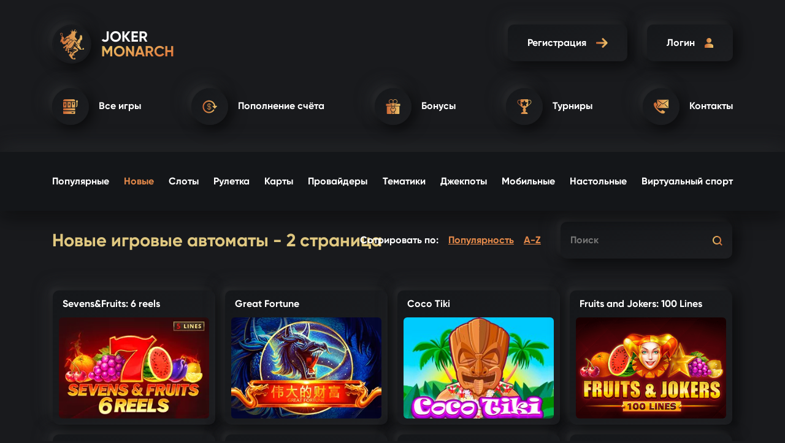

--- FILE ---
content_type: text/html; charset=UTF-8
request_url: https://jokermonarch.com/ru/new/page-2
body_size: 37560
content:
<!DOCTYPE html><html class=no-js lang=ru prefix="og: http://ogp.me/ns#"><head><meta charset=utf-8 /><meta content="width=device-width, initial-scale=1.0" name=viewport /><link rel=alternate hreflang=en href="https://jokermonarch.com/en/new/page-2"/><link rel=alternate hreflang=uk href="https://jokermonarch.com/new/page-2"/><link rel=alternate hreflang=ru href="https://jokermonarch.com/ru/new/page-2"/><link rel=canonical href="https://jokermonarch.com/ru/new/page-2"/><meta name=description content="Новые игровые автоматы на реальные деньги. Бонусы и акции, удобный вывод. Играйте в любой точке мира в онлайн казино — Jokermonarch. Страница 2."><meta name=yandex content="noindex, nofollow"/><meta property=og:locale content=ru_UA /><meta property=og:type content=website /><meta property=og:title content="Новые игровые автоматы — Интернет казино | Jokermonarch - страница 2"/><meta property=og:description content="Новые игровые автоматы на реальные деньги. Бонусы и акции, удобный вывод. Играйте в любой точке мира в онлайн казино — Jokermonarch. Страница 2."/><meta property=og:url content="https://jokermonarch.com/ru/new/page-2"/><meta property=og:image content="https://jokermonarch.com/themes/eg3/img/svg/logo_jokermonarch.svg"/><link rel=stylesheet type="text/css" href="/themes/eg3/css/client.min.css?v=972291"/><link rel=stylesheet type="text/css" href="/assets/2040d6c9/pager.css"/><script type="text/javascript" src="/themes/eg3/js/client.min.js?v=972291"></script><script type="text/javascript" src="/assets/11f51607/jquery.history.js"></script><script type="application/ld+json"> { "@context": "http://schema.org", "@type": "BreadcrumbList", "itemListElement": [ { "@type": "ListItem", "position": 1, "item": { "@id": "https://jokermonarch.com/ru", "name": "Jokermonarch" } } ] } </script><script type="text/javascript">;(function($){var ieVer=navigator.userAgent.match(/MSIE (\d+\.\d+);/);ieVer=ieVer&&ieVer[1]?new Number(ieVer):null;var cont=ieVer&&ieVer<7.1?document.createElement("div"):null,excludePattern=null,includePattern=null,mergeIfXhr=0,resMap2Request=function(url){if(!url.match(/\?/))url+="?";return url+"&nlsc_map="+$.nlsc.smap();};;if(!$.nlsc)$.nlsc={resMap:{}};$.nlsc.normUrl=function(url){if(!url)return null;if(cont){cont.innerHTML='<a href="'+url+'"></a>';url=cont.firstChild.href}if(excludePattern&&url.match(excludePattern))return null;if(includePattern&&!url.match(includePattern))return null;return url.replace(/\?*&*(_=\d+)?&*$/g,"")};$.nlsc.h=function(s){var h=0,i;for(i=0;i<s.length;i++)h=(h<<5)-h+s.charCodeAt(i)&1073741823;return""+h};$.nlsc.fetchMap=function(){for(var url,i=0,res=$(document).find("script[src]");i<res.length;i++)if(url=this.normUrl(res[i].src?res[i].src:res[i].href))this.resMap[url]={h:$.nlsc.h(url),d:1}};$.nlsc.smap=function(){var s="[";for(var url in this.resMap)s+='"'+this.resMap[url].h+'",';return s.replace(/,$/,"")+"]"};var c={global:true,beforeSend:function(xhr,opt){if(!$.nlsc.fetched){$.nlsc.fetched=1;$.nlsc.fetchMap()}if(opt.dataType!="script"){if(mergeIfXhr)opt.url=resMap2Request(opt.url);return true}var url=$.nlsc.normUrl(opt.url);if(!url)return true;if(opt.converters&&opt.converters["text script"]){var saveConv=opt.converters["text script"];opt.converters["text script"]=function(){if(!$.nlsc.resMap[url].d){$.nlsc.resMap[url].d=1;saveConv.apply(window,arguments)}}}var r=$.nlsc.resMap[url];if(r){if(r.d)return false}else $.nlsc.resMap[url]={h:$.nlsc.h(url),d:0};return true}};if(ieVer)c.dataFilter=function(data,type){if(type&&(type!="html"&&type!="text"))return data;return data.replace(/(<script[^>]+)defer(=[^\s>]*)?/ig,"$1")};$.ajaxSetup(c)})(jQuery);</script><title>Новые игровые автоматы — Интернет казино | Jokermonarch - страница 2</title><script>(function(w,d,s,l,i){w[l]=w[l]||[];w[l].push({'gtm.start':new Date().getTime(),event:'gtm.js'});var f=d.getElementsByTagName(s)[0],j=d.createElement(s),dl=l!='dataLayer'?'&l='+l:'';j.async=true;j.src='https://www.googletagmanager.com/gtm.js?id='+i+dl;f.parentNode.insertBefore(j,f);})(window,document,'script','dataLayer','GTM-PPQDWCS');</script><link rel=apple-touch-icon sizes=57x57 href="/xapple-icon-57x57.png.pagespeed.ic.DhP2sFTYd9.webp"><link rel=apple-touch-icon sizes=60x60 href="/xapple-icon-60x60.png.pagespeed.ic.wOEkGSMwAd.webp"><link rel=apple-touch-icon sizes=72x72 href="/xapple-icon-72x72.png.pagespeed.ic.O5k1zrToUR.webp"><link rel=apple-touch-icon sizes=76x76 href="/xapple-icon-76x76.png.pagespeed.ic.PWmUUlb8Hi.webp"><link rel=apple-touch-icon sizes=114x114 href="/xapple-icon-114x114.png.pagespeed.ic.ZLcf_ceFW1.webp"><link rel=apple-touch-icon sizes=120x120 href="/xapple-icon-120x120.png.pagespeed.ic.7HSYO-tJNt.webp"><link rel=apple-touch-icon sizes=144x144 href="/xapple-icon-144x144.png.pagespeed.ic.tPk8EOt-BD.webp"><link rel=apple-touch-icon sizes=152x152 href="/xapple-icon-152x152.png.pagespeed.ic.si4ChEjhVJ.webp"><link rel=apple-touch-icon sizes=180x180 href="/xapple-icon-180x180.png.pagespeed.ic.V_VnC7t3-3.webp"><link rel=icon type="image/png" sizes=192x192 href="/xandroid-icon-192x192.png.pagespeed.ic.3YKdI5azbd.webp"><link rel=icon type="image/png" sizes=32x32 href="/xfavicon-32x32.png.pagespeed.ic.Lh5PUUQc0n.webp"><link rel=icon type="image/png" sizes=96x96 href="/xfavicon-96x96.png.pagespeed.ic.FjelQqgfk7.webp"><link rel=icon type="image/png" sizes=16x16 href="/xfavicon-16x16.png.pagespeed.ic.PTOEIR3n0Y.webp"><link rel=manifest href="/manifest.json"><meta name=msapplication-TileColor content="#ffffff"><meta name=msapplication-TileImage content="/ms-icon-144x144.png"><meta name=theme-color content="#ffffff"></head><body><noscript><iframe src="https://www.googletagmanager.com/ns.html?id=GTM-PPQDWCS" height=0 width=0 style="display:none;visibility:hidden"></iframe></noscript><div class="header "><div class="header__nav navbar navbar-expand-lg"><div class="container d-block"><div class=header__nav__main><div class=header__nav__left><a class=header__logo href="/ru"><div id=coin><div class=side-a><img class=logo-img src="/themes/eg3/img/svg/logo_jokermonarch.svg" alt="Игровые автоматы онлайн | Jokermonarch" title="Игровые автоматы | Jokermonarch"></div></div><span>Joker<br/><span class=gradient-text>Monarch</span></span></a></div><div class=header__nav__right><a class="header__nav__button registration wide hover signup-link" href="#"><span>Регистрация</span><img src="/themes/eg3/img/svg/icon_right_arrow.svg" alt="Регистрация | Игровые автоматы Jokermonarch" title="Регистрация"/><img src="/themes/eg3/img/svg/icon_right_arrow_h.svg" alt="Регистрация | Игровые автоматы Jokermonarch" title="Регистрация"/></a><a class="header__nav__button wide hover signin-link" href="#"><span>Логин</span><img src="/themes/eg3/img/svg/icon_user.svg" alt="Логин | Игровые автоматы Jokermonarch" title="Логин"/><img src="/themes/eg3/img/svg/icon_user_h.svg" alt="Логин | Игровые автоматы Jokermonarch" title="Логин"/></a><button aria-controls=navbarResponsive aria-expanded=false aria-label="Toggle navigation" class="header__nav__button wide navbar-toggler navbar-toggler-right" data-target="#navbarResponsive" data-toggle=collapse type=button><img src="/themes/eg3/img/svg/icon_toggler.svg" alt="Toggle | Игровые автоматы Jokermonarch" title=Toggle /></button></div></div><div class="collapse navbar-collapse" id=navbarResponsive><div class=navbar-collapse__top><ul class="navbar-nav navbar-collapse__lang"><li class="nav-item navbar-collapse__lang__item"><a class=nav-link href="https://jokermonarch.com/en/new/page-2"><b class=b-lang>en</b></a></li><li class="nav-item navbar-collapse__lang__item"><a class=nav-link href="https://jokermonarch.com/new/page-2"><b class=b-lang>uk</b></a></li><li class="nav-item navbar-collapse__lang__item"><a class=nav-link href="https://jokermonarch.com/ru/new/page-2"><b class=b-lang>ru</b></a></li><li class="nav-item navbar-collapse__close"><div class=nav-link data-target="#navbarResponsive" data-toggle=collapse><img src="/themes/eg3/img/svg/icon_times.svg" alt="Закрыть | Игровые автоматы Jokermonarch" title="Закрыть"/></div></li></ul></div><div class=navbar-collapse__bottom><ul class="navbar-nav navbar-collapse__menu"><li class="nav-item navbar-collapse__menu__item"><a class=nav-link href="/ru/games"><span class="nav-link__icon slot"></span><span>Все игры</span></a></li><li class="nav-item navbar-collapse__menu__item"><a class=nav-link href="/ru/deposit"><span class="nav-link__icon refresh"></span><span>Пополнение счёта</span></a></li><li class="nav-item navbar-collapse__menu__item"><a class=nav-link href="/ru/bonus"><span class="nav-link__icon gift"></span><span>Бонусы</span></a></li><li class="nav-item navbar-collapse__menu__item"><a class=nav-link href="/ru/tournaments"><span class="nav-link__icon cup"></span><span>Турниры</span></a></li><li class="nav-item navbar-collapse__menu__item"><a class=nav-link href="/ru/contact-us"><span class="nav-link__icon contacts"></span><span>Контакты</span></a></li></ul></div></div></div></div></div><div class="section section__game"><div class=game__type><div class=container><div class="game__type__list nav nav-pills" role=tablist><a class=game__type__list__item href="/ru/popular"> Популярные </a><a class="game__type__list__item active" href="/ru/new"> Новые </a><a class=game__type__list__item href="/ru/slots"> Слоты </a><a class=game__type__list__item href="/ru/roulette"> Рулетка </a><a class=game__type__list__item href="/ru/cards"> Карты </a><a class=game__type__list__item href="/ru/providers"> Провайдеры </a><a class=game__type__list__item href="/ru/theme"> Тематики </a><a class=game__type__list__item href="/ru/jackpots"> Джекпоты </a><a class=game__type__list__item href="/ru/html5-games"> Мобильные </a><a class=game__type__list__item href="/ru/desk"> Настольные </a><a class=game__type__list__item href="/ru/virtual-sport"> Виртуальный спорт </a></div><div class="game__type__list--mobile accordion" id=mobileGameMenu><div class=card><a class=game__type__list__item aria-controls=providers aria-expanded=false data-target="#providers" data-toggle=collapse href="javascript:void(0)"> Провайдеры </a><a class=game__type__list__item href="/ru/popular">Популярные</a><div class="game__tag collapse" data-parent="#mobileGameMenu" id=providers><ul class=game__tag__list><li class=game__tag__list__item><a href="/ru/providers/egt"><span>EGT</span></a></li><li class=game__tag__list__item><a href="/ru/providers/unicum"><span>Unicum</span></a></li><li class=game__tag__list__item><a href="/ru/providers/igrosoft"><span>Igrosoft</span></a></li><li class=game__tag__list__item><a href="/ru/providers/spin-fun"><span>Spin-Fun</span></a></li><li class=game__tag__list__item><a href="/ru/providers/megajack"><span>Megajack</span></a></li><li class=game__tag__list__item><a href="/ru/providers/novomatic"><span>Novomatic</span></a></li><li class=game__tag__list__item><a href="/ru/providers/aristocrat"><span>Aristocrat</span></a></li><li class=game__tag__list__item><a href="/ru/providers/alps-games"><span>Alps games</span></a></li><li class=game__tag__list__item><a href="/ru/providers/netent"><span>NetEnt</span></a></li><li class=game__tag__list__item><a href="/ru/providers/endorphina"><span>Endorphina</span></a></li><li class=game__tag__list__item><a href="/ru/providers/qilin"><span>Qilin</span></a></li><li class=game__tag__list__item><a href="/ru/providers/brand-games"><span>BrandGames</span></a></li><li class=game__tag__list__item><a href="/ru/providers/playson"><span>Playson</span></a></li><li class=game__tag__list__item><a href="/ru/providers/booongo"><span>Booongo</span></a></li><li class=game__tag__list__item><a href="/ru/providers/betradar"><span>Betradar</span></a></li><li class=game__tag__list__item><a href="/ru/providers/amatic"><span>Amatic</span></a></li><li class=game__tag__list__item><a href="/ru/providers/belatra-games"><span>Belatra Games</span></a></li><li class=game__tag__list__item><a href="/ru/providers/mancala-gaming"><span>Mancala Gaming</span></a></li></ul></div></div><div class=card><a class=game__type__list__item href="/ru/new"> Новые</a><a class=game__type__list__item href="/ru/slots">Слоты</a></div><div class=card><a class=game__type__list__item aria-controls=roulette aria-expanded=false data-target="#roulette" data-toggle=collapse href="javascript:void(0)"> Рулетка </a><a class=game__type__list__item aria-controls=cards aria-expanded=false data-target="#cards" data-toggle=collapse href="javascript:void(0)"> Карты </a><div class="game__tag collapse" data-parent="#mobileGameMenu" id=roulette><ul class=game__tag__list><li class=game__tag__list__item><a href="/ru/roulette/american-roulette"><span>Американская рулетка</span></a></li><li class=game__tag__list__item><a href="/ru/roulette/europe-roulette"><span>Европейская рулетка</span></a></li><li class=game__tag__list__item><a href="/ru/roulette/french-roulette"><span>Французская рулетка</span></a></li><li class=game__tag__list__item><a href="/ru/roulette/roulette-track"><span>Трек рулетка</span></a></li></ul></div><div class="game__tag collapse" data-parent="#mobileGameMenu" id=cards><ul class=game__tag__list><li class=game__tag__list__item><a href="/ru/cards/poker"><span>Покер</span></a></li><li class=game__tag__list__item><a href="/ru/cards/black-jack"><span>Блэкджек</span></a></li><li class=game__tag__list__item><a href="/ru/cards/bakkara"><span>Баккара</span></a></li><li class=game__tag__list__item><a href="/ru/cards/videopoker"><span>Видеопокер</span></a></li></ul></div></div><div class=card><a class=game__type__list__item aria-controls=theme aria-expanded=false data-target="#theme" data-toggle=collapse href="javascript:void(0)"> Тематики </a><a class=game__type__list__item href="/ru/jackpots">Джекпоты</a><div class="game__tag collapse" data-parent="#mobileGameMenu" id=theme><ul class=game__tag__list><li class=game__tag__list__item><a href="/ru/theme/fruits"><span>Фрукты</span></a></li><li class=game__tag__list__item><a href="/ru/theme/retro"><span>Ретро</span></a></li><li class=game__tag__list__item><a href="/ru/theme/vegas"><span>Вегас</span></a></li><li class=game__tag__list__item><a href="/ru/theme/3d"><span>3D</span></a></li><li class=game__tag__list__item><a href="/ru/theme/777"><span>777</span></a></li><li class=game__tag__list__item><a href="/ru/theme/multi-line"><span>Мультилайн</span></a></li><li class=game__tag__list__item><a href="/ru/theme/new-year"><span>Новый год</span></a></li><li class=game__tag__list__item><a href="/ru/theme/classic"><span>Классические</span></a></li><li class=game__tag__list__item><a href="/ru/theme/vulkan"><span>Вулкан</span></a></li><li class=game__tag__list__item><a href="/ru/theme/books-of-ra"><span>Книжки</span></a></li><li class=game__tag__list__item><a href="/ru/theme/pyramid"><span>Пирамиды</span></a></li><li class=game__tag__list__item><a href="/ru/theme/slotomania"><span>Слотомания</span></a></li><li class=game__tag__list__item><a href="/ru/theme/golden-goblet"><span>Золотой кубок</span></a></li><li class=game__tag__list__item><a href="/ru/theme/monkey"><span>Обезьяна</span></a></li><li class=game__tag__list__item><a href="/ru/theme/slot-o-pol"><span>Слот о пол</span></a></li></ul></div></div><div class=card><a class=game__type__list__item href="/ru/html5-games">Мобильные</a><a class=game__type__list__item href="/ru/desk">Настольные</a></div><div class=card><a class=game__type__list__item href="/ru/virtual-sport">Виртуальный спорт</a></div></div></div></div><div class=tab-content><div class="tab-pane fade"><div class=game__tag><div class=container><ul class=game__tag__list><li class=game__tag__list__item><a href="/ru/providers/egt"><span>EGT</span></a></li><li class=game__tag__list__item><a href="/ru/providers/unicum"><span>Unicum</span></a></li><li class=game__tag__list__item><a href="/ru/providers/igrosoft"><span>Igrosoft</span></a></li><li class=game__tag__list__item><a href="/ru/providers/spin-fun"><span>Spin-Fun</span></a></li><li class=game__tag__list__item><a href="/ru/providers/megajack"><span>Megajack</span></a></li><li class=game__tag__list__item><a href="/ru/providers/novomatic"><span>Novomatic</span></a></li><li class=game__tag__list__item><a href="/ru/providers/aristocrat"><span>Aristocrat</span></a></li><li class=game__tag__list__item><a href="/ru/providers/alps-games"><span>Alps games</span></a></li><li class=game__tag__list__item><a href="/ru/providers/netent"><span>NetEnt</span></a></li><li class=game__tag__list__item><a href="/ru/providers/endorphina"><span>Endorphina</span></a></li><li class=game__tag__list__item><a href="/ru/providers/qilin"><span>Qilin</span></a></li><li class=game__tag__list__item><a href="/ru/providers/brand-games"><span>BrandGames</span></a></li><li class=game__tag__list__item><a href="/ru/providers/playson"><span>Playson</span></a></li><li class=game__tag__list__item><a href="/ru/providers/booongo"><span>Booongo</span></a></li><li class=game__tag__list__item><a href="/ru/providers/betradar"><span>Betradar</span></a></li><li class=game__tag__list__item><a href="/ru/providers/amatic"><span>Amatic</span></a></li><li class=game__tag__list__item><a href="/ru/providers/belatra-games"><span>Belatra Games</span></a></li><li class=game__tag__list__item><a href="/ru/providers/mancala-gaming"><span>Mancala Gaming</span></a></li></ul></div></div></div><div class="tab-pane fade"><div class=game__tag><div class=container><ul class=game__tag__list><li class=game__tag__list__item><a href="/ru/roulette/american-roulette"><span>Американская рулетка</span></a></li><li class=game__tag__list__item><a href="/ru/roulette/europe-roulette"><span>Европейская рулетка</span></a></li><li class=game__tag__list__item><a href="/ru/roulette/french-roulette"><span>Французская рулетка</span></a></li><li class=game__tag__list__item><a href="/ru/roulette/roulette-track"><span>Трек рулетка</span></a></li></ul></div></div></div><div class="tab-pane fade"><div class=game__tag><div class=container><ul class=game__tag__list><li class=game__tag__list__item><a href="/ru/cards/poker"><span>Покер</span></a></li><li class=game__tag__list__item><a href="/ru/cards/black-jack"><span>Блэкджек</span></a></li><li class=game__tag__list__item><a href="/ru/cards/bakkara"><span>Баккара</span></a></li><li class=game__tag__list__item><a href="/ru/cards/videopoker"><span>Видеопокер</span></a></li></ul></div></div></div><div class="tab-pane fade"><div class=game__tag><div class=container><ul class=game__tag__list><li class=game__tag__list__item><a href="/ru/theme/fruits"><span>Фрукты</span></a></li><li class=game__tag__list__item><a href="/ru/theme/retro"><span>Ретро</span></a></li><li class=game__tag__list__item><a href="/ru/theme/vegas"><span>Вегас</span></a></li><li class=game__tag__list__item><a href="/ru/theme/3d"><span>3D</span></a></li><li class=game__tag__list__item><a href="/ru/theme/777"><span>777</span></a></li><li class=game__tag__list__item><a href="/ru/theme/multi-line"><span>Мультилайн</span></a></li><li class=game__tag__list__item><a href="/ru/theme/new-year"><span>Новый год</span></a></li><li class=game__tag__list__item><a href="/ru/theme/classic"><span>Классические</span></a></li><li class=game__tag__list__item><a href="/ru/theme/vulkan"><span>Вулкан</span></a></li><li class=game__tag__list__item><a href="/ru/theme/books-of-ra"><span>Книжки</span></a></li><li class=game__tag__list__item><a href="/ru/theme/pyramid"><span>Пирамиды</span></a></li><li class=game__tag__list__item><a href="/ru/theme/slotomania"><span>Слотомания</span></a></li><li class=game__tag__list__item><a href="/ru/theme/golden-goblet"><span>Золотой кубок</span></a></li><li class=game__tag__list__item><a href="/ru/theme/monkey"><span>Обезьяна</span></a></li><li class=game__tag__list__item><a href="/ru/theme/slot-o-pol"><span>Слот о пол</span></a></li></ul></div></div></div></div><div id=list-games><div class=container id=games><h1 class="section__heading d">Новые игровые автоматы - 2 страница</h1><div class=game__controls><form class=game__search method=get action="/ru/search"><input autocomplete=off class="game__search__field field" type=search name=game placeholder="Поиск" value="" id=search_form_input /><button class=game__search__submit type=submit value=""><img src="/themes/eg3/img/svg/icon_search.svg" alt="Поиск | Игровые автоматы Jokermonarch" title="Поиск"/></button></form><div class=game__sorting><div class=class-sort><p class=game__sorting__text>Сотрировать по:</p><ul><li><a href="/ru/new/page-2?gameTriage=gameDetailes.popularity">Популярность</a></li><li><a href="/ru/new/page-2?gameTriage=g.name">A-Z</a></li></ul></div></div></div><ul class="row game__list"><li class="col-lg-3 game__list__item"><div class=game__wrap><div class=game__title><span>Sevens&Fruits: 6 reels</span></div><div class=game__cover><img class=game__cover__img title="Sevens&amp;Fruits: 6 reels | Jokermonarch" src="/images/games/xsevens-fruits-6-reels-desktop.png.pagespeed.ic.YW_NSTb5Zr.webp" alt="Sevens&amp;Fruits: 6 reels | Игровые автоматы Jokermonarch"/><div class=game__overlay><span class="game__play signin-link">Играть</span><a class=game__demo href="/ru/game/sevens-fruits-6-reels-desktop"><span>Демо</span></a></div></div></div></li><li class="col-lg-3 game__list__item"><div class=game__wrap><div class=game__title><span>Great Fortune</span></div><div class=game__cover><img class=game__cover__img title="Great Fortune | Jokermonarch" src="/images/games/xgreat-fortune.png.pagespeed.ic.hzZZqClp4R.webp" alt="Great Fortune | Игровые автоматы Jokermonarch"/><div class=game__overlay><span class="game__play signin-link">Играть</span><a class=game__demo href="/ru/game/great-fortune"><span>Демо</span></a></div></div></div></li><li class="col-lg-3 col-6 game__list__item"><div class=game__wrap><div class=game__title><span>Coco Tiki</span></div><div class=game__cover><img class=game__cover__img title="Coco Tiki | Jokermonarch" src="/images/games/сoco-tiki.png" alt="Coco Tiki | Игровые автоматы Jokermonarch"/><div class=game__overlay><a class=game__demo href="/ru/game/coco-tiki"><span>Демо</span></a></div></div></div></li><li class="col-lg-3 col-6 game__list__item"><div class=game__wrap><div class=game__title><span>Fruits and Jokers: 100 Lines</span></div><div class=game__cover><img class=game__cover__img title="Fruits and Jokers: 100 Lines | Jokermonarch" src="/images/games/xfruits-and-jokers-100-lines-desktop.png.pagespeed.ic.lP2ECPpZLy.webp" alt="Fruits and Jokers: 100 Lines | Игровые автоматы Jokermonarch"/><div class=game__overlay><span class="game__play signin-link">Играть</span><a class=game__demo href="/ru/game/fruits-and-jokers-100-lines-desktop"><span>Демо</span></a></div></div></div></li><li class="col-lg-3 col-6 game__list__item"><div class=game__wrap><div class=game__title><span>Tiger's Gold: Hold and Win</span></div><div class=game__cover><img class=game__cover__img title="Tiger&#039;s Gold: Hold and Win | Jokermonarch" src="/images/games/xtigers-gold-hold-and-win.png.pagespeed.ic.bNUOkCwqrf.webp" alt="Tiger&#039;s Gold: Hold and Win | Игровые автоматы Jokermonarch"/><div class=game__overlay><span class="game__play signin-link">Играть</span><a class=game__demo href="/ru/game/tigers-gold-hold-and-win"><span>Демо</span></a></div></div></div></li><li class="col-lg-3 col-6 game__list__item"><div class=game__wrap><div class=game__title><span>Phoenix Fortune</span></div><div class=game__cover><img class=game__cover__img title="Phoenix Fortune | Jokermonarch" src="/images/games/xphoenix-fortune.png.pagespeed.ic.Y14Bq8gKUn.webp" alt="Phoenix Fortune | Игровые автоматы Jokermonarch"/><div class=game__overlay><span class="game__play signin-link">Играть</span><a class=game__demo href="/ru/game/phoenix-fortune"><span>Демо</span></a></div></div></div></li><li class="col-lg-3 col-6 game__list__item"><div class=game__wrap><div class=game__title><span>John Wick</span></div><div class=game__cover><img class=game__cover__img title="John Wick | Jokermonarch" src="/images/games/xjohn-wick.jpg.pagespeed.ic.Y1DNb3qWXM.webp" alt="John Wick | Игровые автоматы Jokermonarch"/><div class=game__overlay><span class="game__play signin-link">Играть</span><a class=game__demo href="/ru/game/john-wick"><span>Демо</span></a></div></div></div></li><li class="col-lg-3 col-6 game__list__item"><div class=game__wrap><div class=game__title><span>Shazam</span></div><div class=game__cover><img class=game__cover__img title="Shazam | Jokermonarch" src="/images/games/xshazam.jpg.pagespeed.ic.tFwpyiR9fX.webp" alt="Shazam | Игровые автоматы Jokermonarch"/><div class=game__overlay><span class="game__play signin-link">Играть</span><a class=game__demo href="/ru/game/shazam"><span>Демо</span></a></div></div></div></li><li class="col-lg-3 col-6 game__list__item"><div class=game__wrap><div class=game__title><span>Captain Marvel</span></div><div class=game__cover><img class=game__cover__img title="Captain Marvel | Jokermonarch" src="/images/games/xcaptain-marvel.jpg.pagespeed.ic.y_KPkaQltK.webp" alt="Captain Marvel | Игровые автоматы Jokermonarch"/><div class=game__overlay><span class="game__play signin-link">Играть</span><a class=game__demo href="/ru/game/captain-marvel"><span>Демо</span></a></div></div></div></li><li class="col-lg-3 col-6 game__list__item"><div class=game__wrap><div class=game__title><span>Hellboy</span></div><div class=game__cover><img class=game__cover__img title="Hellboy | Jokermonarch" src="/images/games/xhellboy.jpg.pagespeed.ic.gZjx5ChrC_.webp" alt="Hellboy | Игровые автоматы Jokermonarch"/><div class=game__overlay><span class="game__play signin-link">Играть</span><a class=game__demo href="/ru/game/hellboy"><span>Демо</span></a></div></div></div></li><li class="col-lg-3 col-6 game__list__item"><div class=game__wrap><div class=game__title><span>Starwins</span></div><div class=game__cover><img class=game__cover__img title="Starwins | Jokermonarch" src="/images/games/xstarwins.png.pagespeed.ic.-yzksM5hda.webp" alt="Starwins | Игровые автоматы Jokermonarch"/><div class=game__overlay><a class=game__demo href="/ru/game/starwins"><span>Демо</span></a></div></div></div></li><li class="col-lg-3 col-6 game__list__item"><div class=game__wrap><div class=game__title><span>Ice Pole</span></div><div class=game__cover><img class=game__cover__img title="Ice Pole | Jokermonarch" src="/images/games/xice-pole.png.pagespeed.ic.BGor1nOUrS.webp" alt="Ice Pole | Игровые автоматы Jokermonarch"/><div class=game__overlay><a class=game__demo href="/ru/game/ice-pole"><span>Демо</span></a></div></div></div></li><li class="col-lg-3 col-6 game__list__item"><div class=game__wrap><div class=game__title><span>Tomb of Egypt</span></div><div class=game__cover><img class=game__cover__img title="Tomb of Egypt | Jokermonarch" src="/images/games/xtomb-of-egypt.png.pagespeed.ic.qGPdqBoZ9N.webp" alt="Tomb of Egypt | Игровые автоматы Jokermonarch"/><div class=game__overlay><a class=game__demo href="/ru/game/tomb-of-egypt"><span>Демо</span></a></div></div></div></li><li class="col-lg-3 col-6 game__list__item"><div class=game__wrap><div class=game__title><span>Spins&Magic Dice</span></div><div class=game__cover><img class=game__cover__img title="Spins&amp;Magic Dice | Jokermonarch" src="/images/games/xspins-magic-dice.png.pagespeed.ic.vVB3IKkEfP.webp" alt="Spins&amp;Magic Dice | Игровые автоматы Jokermonarch"/><div class=game__overlay><a class=game__demo href="/ru/game/spins-magic-dice"><span>Демо</span></a></div></div></div></li><li class="col-lg-3 col-6 game__list__item"><div class=game__wrap><div class=game__title><span>Pirate Cave</span></div><div class=game__cover><img class=game__cover__img title="Pirate Cave | Jokermonarch" src="/images/games/xpirate-cave.png.pagespeed.ic.Q6RVG1R_c-.webp" alt="Pirate Cave | Игровые автоматы Jokermonarch"/><div class=game__overlay><a class=game__demo href="/ru/game/pirate-cave"><span>Демо</span></a></div></div></div></li><li class="col-lg-3 col-6 game__list__item"><div class=game__wrap><div class=game__title><span>Brazil Carnival</span></div><div class=game__cover><img class=game__cover__img title="Brazil Carnival | Jokermonarch" src="/images/games/xbrazil-carnival.png.pagespeed.ic.4sBRQCy3xS.webp" alt="Brazil Carnival | Игровые автоматы Jokermonarch"/><div class=game__overlay><a class=game__demo href="/ru/game/brazil-carnival"><span>Демо</span></a></div></div></div></li><li class="col-lg-3 col-6 game__list__item"><div class=game__wrap><div class=game__title><span>Kingdom Of Legends</span></div><div class=game__cover><img class=game__cover__img title="Kingdom Of Legends | Jokermonarch" src="/images/games/xkingdom-of-legends.png.pagespeed.ic.7kq2v_SzKn.webp" alt="Kingdom Of Legends | Игровые автоматы Jokermonarch"/><div class=game__overlay><span class="game__play signin-link">Играть</span><a class=game__demo href="/ru/game/kingdom-of-legends"><span>Демо</span></a></div></div></div></li><li class="col-lg-3 col-6 game__list__item"><div class=game__wrap><div class=game__title><span>Copper dragon</span></div><div class=game__cover><img class=game__cover__img title="Copper dragon | Jokermonarch" src="/images/games/xcopper-dragon.png.pagespeed.ic.Epq-euvWli.webp" alt="Copper dragon | Игровые автоматы Jokermonarch"/><div class=game__overlay><a class=game__demo href="/ru/game/copper-dragon"><span>Демо</span></a></div></div></div></li><li class="col-lg-3 col-6 game__list__item"><div class=game__wrap><div class=game__title><span>Huge Catch Dice</span></div><div class=game__cover><img class=game__cover__img title="Huge Catch Dice | Jokermonarch" src="/images/games/xhuge-catch-dice.png.pagespeed.ic.MsGQ3FIES3.webp" alt="Huge Catch Dice | Игровые автоматы Jokermonarch"/><div class=game__overlay><a class=game__demo href="/ru/game/huge-catch-dice"><span>Демо</span></a></div></div></div></li><li class="col-lg-3 col-6 game__list__item"><div class=game__wrap><div class=game__title><span>Lucky Eights</span></div><div class=game__cover><img class=game__cover__img title="Lucky Eights | Jokermonarch" src="/images/games/xlucky-eights.png.pagespeed.ic.5I-QJhwsy9.webp" alt="Lucky Eights | Игровые автоматы Jokermonarch"/><div class=game__overlay><span class="game__play signin-link">Играть</span><a class=game__demo href="/ru/game/lucky-eights"><span>Демо</span></a></div></div></div></li><li class="col-lg-3 col-6 game__list__item"><div class=game__wrap><div class=game__title><span>Club Garage</span></div><div class=game__cover><img class=game__cover__img title="Club Garage | Jokermonarch" src="/images/games/xclub-garage.png.pagespeed.ic.a6NpbT4AIs.webp" alt="Club Garage | Игровые автоматы Jokermonarch"/><div class=game__overlay><a class=game__demo href="/ru/game/club-garage"><span>Демо</span></a></div></div></div></li><li class="col-lg-3 col-6 game__list__item"><div class=game__wrap><div class=game__title><span>#Casinonight Dice</span></div><div class=game__cover><img class=game__cover__img title="#Casinonight Dice | Jokermonarch" src="/images/games/xcasinonight-dice.png.pagespeed.ic.My7IYT2Q-M.webp" alt="#Casinonight Dice | Игровые автоматы Jokermonarch"/><div class=game__overlay><a class=game__demo href="/ru/game/casinonight-dice"><span>Демо</span></a></div></div></div></li><li class="col-lg-3 col-6 game__list__item"><div class=game__wrap><div class=game__title><span>Odin´s Fate</span></div><div class=game__cover><img class=game__cover__img title="Odin´s Fate | Jokermonarch" src="/images/games/xodins-fate.png.pagespeed.ic.dah9-NUcLu.webp" alt="Odin´s Fate | Игровые автоматы Jokermonarch"/><div class=game__overlay><a class=game__demo href="/ru/game/odins-fate"><span>Демо</span></a></div></div></div></li><li class="col-lg-3 col-6 game__list__item"><div class=game__wrap><div class=game__title><span>Dia De Los Muertos</span></div><div class=game__cover><img class=game__cover__img title="Dia De Los Muertos | Jokermonarch" src="/images/games/xdia-de-los-muertos.jpg.pagespeed.ic.Bv0yMW2V_k.webp" alt="Dia De Los Muertos | Игровые автоматы Jokermonarch"/><div class=game__overlay><span class="game__play signin-link">Играть</span><a class=game__demo href="/ru/game/dia-de-los-muertos"><span>Демо</span></a></div></div></div></li><li class="col-lg-3 col-6 game__list__item"><div class=game__wrap><div class=game__title><span>Cybercity</span></div><div class=game__cover><img class=game__cover__img title="Cybercity | Jokermonarch" src="/images/games/xcybercity.png.pagespeed.ic.mKikc0A0h8.webp" alt="Cybercity | Игровые автоматы Jokermonarch"/><div class=game__overlay><a class=game__demo href="/ru/game/cybercity"><span>Демо</span></a></div></div></div></li><li class="col-lg-3 col-6 game__list__item"><div class=game__wrap><div class=game__title><span>Bloody Shields</span></div><div class=game__cover><img class=game__cover__img title="Bloody Shields | Jokermonarch" src="/images/games/xbloody-shields.png.pagespeed.ic.eatcT6F0ZL.webp" alt="Bloody Shields | Игровые автоматы Jokermonarch"/><div class=game__overlay><a class=game__demo href="/ru/game/bloody-shields"><span>Демо</span></a></div></div></div></li><li class="col-lg-3 col-6 game__list__item"><div class=game__wrap><div class=game__title><span>Sacred Ruins Dice</span></div><div class=game__cover><img class=game__cover__img title="Sacred Ruins Dice | Jokermonarch" src="/images/games/xsacred-ruins-dice.png.pagespeed.ic.KQeIP4WwjT.webp" alt="Sacred Ruins Dice | Игровые автоматы Jokermonarch"/><div class=game__overlay><a class=game__demo href="/ru/game/sacred-ruins-dice"><span>Демо</span></a></div></div></div></li><li class="col-lg-3 col-6 game__list__item"><div class=game__wrap><div class=game__title><span>Power Of Guns</span></div><div class=game__cover><img class=game__cover__img title="Power Of Guns | Jokermonarch" src="/images/games/xpower-of-guns.png.pagespeed.ic.t9jBxqNBqf.webp" alt="Power Of Guns | Игровые автоматы Jokermonarch"/><div class=game__overlay><a class=game__demo href="/ru/game/power-of-guns"><span>Демо</span></a></div></div></div></li><li class="col-lg-3 col-6 game__list__item"><div class=game__wrap><div class=game__title><span>Camping</span></div><div class=game__cover><img class=game__cover__img title="Camping | Jokermonarch" src="/images/games/xcamping.png.pagespeed.ic.IsRrKYadQ1.webp" alt="Camping | Игровые автоматы Jokermonarch"/><div class=game__overlay><a class=game__demo href="/ru/game/camping"><span>Демо</span></a></div></div></div></li><li class="col-lg-3 col-6 game__list__item"><div class=game__wrap><div class=game__title><span>Fruits & Jokers: 20 Lines</span></div><div class=game__cover><img class=game__cover__img title="Fruits &amp; Jokers: 20 Lines | Jokermonarch" src="/images/games/xfruits-jokers-20-lines-desktop.png.pagespeed.ic.XlsZbPPLu_.webp" alt="Fruits &amp; Jokers: 20 Lines | Игровые автоматы Jokermonarch"/><div class=game__overlay><span class="game__play signin-link">Играть</span><a class=game__demo href="/ru/game/fruits-jokers-20-lines-desktop"><span>Демо</span></a></div></div></div></li><li class="col-lg-3 col-6 game__list__item"><div class=game__wrap><div class=game__title><span>Noche Oscura</span></div><div class=game__cover><img class=game__cover__img title="Noche Oscura | Jokermonarch" src="/images/games/xnoche-oscura.png.pagespeed.ic.H6T94rvkrI.webp" alt="Noche Oscura | Игровые автоматы Jokermonarch"/><div class=game__overlay><a class=game__demo href="/ru/game/noche-oscura"><span>Демо</span></a></div></div></div></li><li class="col-lg-3 col-6 game__list__item"><div class=game__wrap><div class=game__title><span>Sunken Ship Dice</span></div><div class=game__cover><img class=game__cover__img title="Sunken Ship Dice | Jokermonarch" src="/images/games/xsunken-ship-dice.png.pagespeed.ic.E2m30U2_vC.webp" alt="Sunken Ship Dice | Игровые автоматы Jokermonarch"/><div class=game__overlay><a class=game__demo href="/ru/game/sunken-ship-dice"><span>Демо</span></a></div></div></div></li><li class="col-lg-3 col-6 game__list__item"><div class=game__wrap><div class=game__title><span>Demonic</span></div><div class=game__cover><img class=game__cover__img title="Demonic | Jokermonarch" src="/images/games/xdemonic.png.pagespeed.ic.EXveM6eCZq.webp" alt="Demonic | Игровые автоматы Jokermonarch"/><div class=game__overlay><a class=game__demo href="/ru/game/demonic"><span>Демо</span></a></div></div></div></li><li class="col-lg-3 col-6 game__list__item"><div class=game__wrap><div class=game__title><span>Zero Day</span></div><div class=game__cover><img class=game__cover__img title="Zero Day | Jokermonarch" src="/images/games/xzero-day.png.pagespeed.ic.B9948Vr5l-.webp" alt="Zero Day | Игровые автоматы Jokermonarch"/><div class=game__overlay><a class=game__demo href="/ru/game/zero-day"><span>Демо</span></a></div></div></div></li><li class="col-lg-3 col-6 game__list__item"><div class=game__wrap><div class=game__title><span>Kings And Dragons Dice</span></div><div class=game__cover><img class=game__cover__img title="Kings And Dragons Dice | Jokermonarch" src="/images/games/xkings-and-dragons-dice.png.pagespeed.ic.IkFHXutxlZ.webp" alt="Kings And Dragons Dice | Игровые автоматы Jokermonarch"/><div class=game__overlay><a class=game__demo href="/ru/game/kings-and-dragons-dice"><span>Демо</span></a></div></div></div></li><li class="col-lg-3 col-6 game__list__item"><div class=game__wrap><div class=game__title><span>Book of Sun: Multichance</span></div><div class=game__cover><img class=game__cover__img title="Book of Sun: Multichance | Jokermonarch" src="/images/games/xbook-of-sun-multichance.jpg.pagespeed.ic.eY7QD0cXp4.webp" alt="Book of Sun: Multichance | Игровые автоматы Jokermonarch"/><div class=game__overlay><span class="game__play signin-link">Играть</span><a class=game__demo href="/ru/game/book-of-sun-multichance"><span>Демо</span></a></div></div></div></li><li class="col-lg-3 col-6 game__list__item"><div class=game__wrap><div class=game__title><span>Rage of Zeus Dice</span></div><div class=game__cover><img class=game__cover__img title="Rage of Zeus Dice | Jokermonarch" src="/images/games/xrage-of-zeus-dice.png.pagespeed.ic.TodjPdak4n.webp" alt="Rage of Zeus Dice | Игровые автоматы Jokermonarch"/><div class=game__overlay><a class=game__demo href="/ru/game/rage-of-zeus-dice"><span>Демо</span></a></div></div></div></li><li class="col-lg-3 col-6 game__list__item"><div class=game__wrap><div class=game__title><span>Sherwood's hero</span></div><div class=game__cover><img class=game__cover__img title="Sherwood&#039;s hero | Jokermonarch" src="/images/games/xsherwoods-hero.png.pagespeed.ic.w6K23cXYrS.webp" alt="Sherwood&#039;s hero | Игровые автоматы Jokermonarch"/><div class=game__overlay><a class=game__demo href="/ru/game/sherwoods-hero"><span>Демо</span></a></div></div></div></li><li class="col-lg-3 col-6 game__list__item"><div class=game__wrap><div class=game__title><span>Chinese Forest</span></div><div class=game__cover><img class=game__cover__img title="Chinese Forest | Jokermonarch" src="/images/games/xchinese-forest.png.pagespeed.ic.6-c6TWJPej.webp" alt="Chinese Forest | Игровые автоматы Jokermonarch"/><div class=game__overlay><a class=game__demo href="/ru/game/chinese-forest"><span>Демо</span></a></div></div></div></li><li class="col-lg-3 col-6 game__list__item"><div class=game__wrap><div class=game__title><span>Rise of Egypt</span></div><div class=game__cover><img class=game__cover__img title="Rise of Egypt | Jokermonarch" src="/images/games/xrise-of-egypt-desktop.png.pagespeed.ic.cQ7rYMxlA8.webp" alt="Rise of Egypt | Игровые автоматы Jokermonarch"/><div class=game__overlay><span class="game__play signin-link">Играть</span><a class=game__demo href="/ru/game/rise-of-egypt-desktop"><span>Демо</span></a></div></div></div></li><li class="col-lg-3 col-6 game__list__item"><div class=game__wrap><div class=game__title><span>Lucky Streak 3</span></div><div class=game__cover><img class=game__cover__img title="Lucky Streak 3 | Jokermonarch" src="/images/games/xlucky-streak-3.jpg.pagespeed.ic.yCCgPh38KY.webp" alt="Lucky Streak 3 | Игровые автоматы Jokermonarch"/><div class=game__overlay><span class="game__play signin-link">Играть</span><a class=game__demo href="/ru/game/lucky-streak-3"><span>Демо</span></a></div></div></div></li><li class="col-lg-3 col-6 game__list__item"><div class=game__wrap><div class=game__title><span>Mechano Lab</span></div><div class=game__cover><img class=game__cover__img title="Mechano Lab | Jokermonarch" src="/images/games/xmechano-lab.png.pagespeed.ic.qtrSNgpAkd.webp" alt="Mechano Lab | Игровые автоматы Jokermonarch"/><div class=game__overlay><a class=game__demo href="/ru/game/mechano-lab"><span>Демо</span></a></div></div></div></li><li class="col-lg-3 col-6 game__list__item"><div class=game__wrap><div class=game__title><span>Forest Idols</span></div><div class=game__cover><img class=game__cover__img title="Forest Idols | Jokermonarch" src="/images/games/xforest-idols.png.pagespeed.ic.eCmiulxLnj.webp" alt="Forest Idols | Игровые автоматы Jokermonarch"/><div class=game__overlay><a class=game__demo href="/ru/game/forest-idols"><span>Демо</span></a></div></div></div></li><li class="col-lg-3 col-6 game__list__item"><div class=game__wrap><div class=game__title><span>Space Beat Dice</span></div><div class=game__cover><img class=game__cover__img title="Space Beat Dice | Jokermonarch" src="/images/games/xspace-beat-dice.png.pagespeed.ic.KDWi21sSOX.webp" alt="Space Beat Dice | Игровые автоматы Jokermonarch"/><div class=game__overlay><a class=game__demo href="/ru/game/space-beat-dice"><span>Демо</span></a></div></div></div></li><li class="col-lg-3 col-6 game__list__item"><div class=game__wrap><div class=game__title><span>Forgotten Island</span></div><div class=game__cover><img class=game__cover__img title="Forgotten Island | Jokermonarch" src="/images/games/xforgotten-island.png.pagespeed.ic.m_Xf84sU_Q.webp" alt="Forgotten Island | Игровые автоматы Jokermonarch"/><div class=game__overlay><a class=game__demo href="/ru/game/forgotten-island"><span>Демо</span></a></div></div></div></li><li class="col-lg-3 col-6 game__list__item"><div class=game__wrap><div class=game__title><span>Century of Jazz</span></div><div class=game__cover><img class=game__cover__img title="Century of Jazz | Jokermonarch" src="/images/games/xcentury-of-jazz.png.pagespeed.ic.pUjHZ4rXZ9.webp" alt="Century of Jazz | Игровые автоматы Jokermonarch"/><div class=game__overlay><a class=game__demo href="/ru/game/century-of-jazz"><span>Демо</span></a></div></div></div></li><li class="col-lg-3 col-6 game__list__item"><div class=game__wrap><div class=game__title><span>Mortal Blow</span></div><div class=game__cover><img class=game__cover__img title="Mortal Blow | Jokermonarch" src="/images/games/xmortal-blow.png.pagespeed.ic.y5oWQGsOQS.webp" alt="Mortal Blow | Игровые автоматы Jokermonarch"/><div class=game__overlay><a class=game__demo href="/ru/game/mortal-blow"><span>Демо</span></a></div></div></div></li><li class="col-lg-3 col-6 game__list__item"><div class=game__wrap><div class=game__title><span>Sun of Egypt</span></div><div class=game__cover><img class=game__cover__img title="Sun of Egypt | Jokermonarch" src="/images/games/xsun-of-egypt.png.pagespeed.ic.OuRgAvyGIp.webp" alt="Sun of Egypt | Игровые автоматы Jokermonarch"/><div class=game__overlay><span class="game__play signin-link">Играть</span><a class=game__demo href="/ru/game/sun-of-egypt"><span>Демо</span></a></div></div></div></li></ul><div class="pager text-center"><a class=pager-link href="/ru/new/page-3"><span>Показать ещё игры</span><img src="/themes/eg3/img/svg/icon_right_arrow.svg" alt="Показать ещё игры | Игровые автоматы Jokermonarch" title="Показать ещё игры"/></a></div></div><div class=pagination><ul id=pagination-buttons class=pagination-buttons><li class=previous><a href="/ru/new"><img src="/themes/eg3/img/svg/icon_left_arrow.svg" alt="Предыдущая страница | Игровые автоматы Jokermonarch" title="Предыдущая страница"/></a></li><li class=page-game><a href="/ru/new">1</a></li><li class="page-game selected"><a href="/ru/new/page-2">2</a></li><li class=page-game><a href="/ru/new/page-3">3</a></li><li class=page-game><a href="/ru/new/page-4">4</a></li><li class=page-game><a href="/ru/new/page-5">5</a></li><li class=next><a href="/ru/new/page-3"><img src="/themes/eg3/img/svg/icon_right_arrow.svg" alt="Следующая страница | Игровые автоматы Jokermonarch" title="Следующая страница"/></a></li></ul></div></div></div><div class="section section__game--new container"><span class=game__heading_title> Популярные игры </span><ul class="row game__list"><li class="col-lg-3 col-6 game__list__item"><div class=game__wrap><div class=game__title><span>Captain Marvel</span></div><div class=game__cover><img class=game__cover__img title="Captain Marvel | Jokermonarch" src="/images/games/xcaptain-marvel.jpg.pagespeed.ic.y_KPkaQltK.webp" alt="Captain Marvel | Игровые автоматы Jokermonarch"/><div class=game__overlay><span class="game__play signin-link">Играть</span><a class=game__demo href="/ru/game/captain-marvel"><span>Демо</span></a></div></div></div></li><li class="col-lg-3 col-6 game__list__item"><div class=game__wrap><div class=game__title><span>Coco Tiki</span></div><div class=game__cover><img class=game__cover__img title="Coco Tiki | Jokermonarch" src="/images/games/сoco-tiki.png" alt="Coco Tiki | Игровые автоматы Jokermonarch"/><div class=game__overlay><a class=game__demo href="/ru/game/coco-tiki"><span>Демо</span></a></div></div></div></li><li class="col-lg-3 col-6 game__list__item"><div class=game__wrap><div class=game__title><span>Fruit Cocktail</span></div><div class=game__cover><img class=game__cover__img title="Fruit Cocktail | Jokermonarch" src="/images/games/xfruit-cocktail.png.pagespeed.ic._B2TBxGwQA.webp" alt="Fruit Cocktail | Игровые автоматы Jokermonarch"/><div class=game__overlay><span class="game__play signin-link">Играть</span><a class=game__demo href="/ru/game/fruit-cocktail"><span>Демо</span></a></div></div></div></li><li class="col-lg-3 col-6 game__list__item"><div class=game__wrap><div class=game__title><span>Fruits and Jokers: 100 Lines</span></div><div class=game__cover><img class=game__cover__img title="Fruits and Jokers: 100 Lines | Jokermonarch" src="/images/games/xfruits-and-jokers-100-lines-desktop.png.pagespeed.ic.lP2ECPpZLy.webp" alt="Fruits and Jokers: 100 Lines | Игровые автоматы Jokermonarch"/><div class=game__overlay><span class="game__play signin-link">Играть</span><a class=game__demo href="/ru/game/fruits-and-jokers-100-lines-desktop"><span>Демо</span></a></div></div></div></li></ul></div><div class="section section__site-nav container"><nav aria-label=breadcrumb class=site-nav__breadcrumb><ol class=breadcrumb><li class=breadcrumb-item><a href="/ru">Jokermonarch</a></li><li aria-current=page class="breadcrumb-item active"> Новые игровые автоматы </li></ol></nav></div><div class="section section__bottom-menu container"><ul class=bottom-menu__list><li class=bottom-menu__list__item><a class="wide bottom-menu__link" href="/ru/terms-and-conditions"><span> Положения и условия </span></a></li><li class=bottom-menu__list__item><a class="wide bottom-menu__link" href="/ru/contact-us"><span> Контакты </span></a></li><li class=bottom-menu__list__item><a class="wide bottom-menu__link" href="/ru/promo"><span> Акции </span></a></li><li class=bottom-menu__list__item><a class="wide bottom-menu__link" href="/ru/articles"><span> Статьи </span></a></li><li class=bottom-menu__list__item><a class="wide bottom-menu__link" href="/ru/tournaments"><span> Турниры </span></a></li><li class=bottom-menu__list__item><a class="wide bottom-menu__link" href="/ru/html-sitemap"><span> Карта сайта </span></a></li><li class=bottom-menu__list__item><a class="wide bottom-menu__link" href="/ru/faq"><span> Ответы на вопросы </span></a></li></ul></div><div class="section section__ps container"><div class=row><div class=col><ul class=ps__list><li class=partner__list__item><img src="/themes/eg3/img/payment/visa.svg" alt="Доступный платежный метод - Visa | Игровые автоматы Jokermonarch" title="Доступный платежный метод - Visa"/></li><li class=partner__list__item><img src="/themes/eg3/img/payment/visa-electron.svg" alt="Доступный платежный метод - Visa Electron | Игровые автоматы Jokermonarch" title="Доступный платежный метод - Visa Electron"/></li><li class=partner__list__item><img src="/themes/eg3/img/payment/mastercard.svg" alt="Доступный платежный метод - Mastercard | Игровые автоматы Jokermonarch" title="Доступный платежный метод - Mastercard"/></li><li class=partner__list__item><img src="/themes/eg3/img/payment/maestro.svg" alt="Доступный платежный метод - Maestro | Игровые автоматы Jokermonarch" title="Доступный платежный метод - Maestro"/></li><li class=partner__list__item><img src="/themes/eg3/img/payment/lifecell.svg" alt="Доступный платежный метод - Lifecell | Игровые автоматы Jokermonarch" title="Доступный платежный метод - Lifecell"/></li><li class=partner__list__item><img src="/themes/eg3/img/payment/vodafone.svg" alt="Доступный платежный метод - Vodafone | Игровые автоматы Jokermonarch" title="Доступный платежный метод - Vodafone"/></li><li class=partner__list__item><img src="/themes/eg3/img/payment/kievstar.svg" alt="Доступный платежный метод - Kievstar | Игровые автоматы Jokermonarch" title="Доступный платежный метод - Kievstar"/></li></ul></div></div></div><div class="section section__partner container"><div class=row><div class=col><ul class=partner__list><li class=partner__list__item><img src="[data-uri]" alt="Игровой провайдер - Endorphina | Игровые автоматы Jokermonarch" title="Игровой провайдер - Endorphina"/></li><li class=partner__list__item><img src="[data-uri]" alt="Игровой провайдер - Microgaming | Игровые автоматы Jokermonarch" title="Игровой провайдер - Microgaming"/></li><li class=partner__list__item><img src="[data-uri]" alt="Игровой провайдер - Playetech | Игровые автоматы Jokermonarch" title="Игровой провайдер - Playetech"/></li><li class=partner__list__item><img src="[data-uri]" alt="Игровой провайдер - Arictocrat | Игровые автоматы Jokermonarch" title="Игровой провайдер - Arictocrat"/></li><li class=partner__list__item><img src="[data-uri]" alt="Игровой провайдер - Igrosoft | Игровые автоматы Jokermonarch" title="Игровой провайдер - Igrosoft"/></li><li class=partner__list__item><img src="[data-uri]" alt="Игровой провайдер - Novomatic | Игровые автоматы Jokermonarch" title="Игровой провайдер - Novomatic"/></li><li class=partner__list__item><img src="[data-uri]" alt="Игровой провайдер - Playson | Игровые автоматы Jokermonarch" title="Игровой провайдер - Playson"/></li><li class=partner__list__item><img src="[data-uri]" alt="Игровой провайдер - Boongo | Игровые автоматы Jokermonarch" title="Игровой провайдер - Boongo"/></li><li class=partner__list__item><img src="[data-uri]" alt="Игровой провайдер - TomHorn | Игровые автоматы Jokermonarch" title="Игровой провайдер - TomHorn"/></li><li class=partner__list__item><img src="[data-uri]" alt="Игровой провайдер - Amatic | Игровые автоматы Jokermonarch" title="Игровой провайдер - Amatic"/></li><li class=partner__list__item><img src="[data-uri]" alt="Игровой провайдер - InBet | Игровые автоматы Jokermonarch" title="Игровой провайдер - InBet"/></li><li class=partner__list__item><img src="/themes/eg3/img/partner/xegt.webp.pagespeed.ic.q6b75upZeE.webp" alt="Игровой провайдер - Egt | Игровые автоматы Jokermonarch" title="Игровой провайдер - Egt"/></li><li class=partner__list__item><img src="[data-uri]" alt="Игровой провайдер - Unicum | Игровые автоматы Jokermonarch" title="Игровой провайдер - Unicum"/></li><li class=partner__list__item><img src="[data-uri]" alt="Игровой провайдер - Qilin | Игровые автоматы Jokermonarch" title="Игровой провайдер - Qilin"/></li><li class=partner__list__item><img src="[data-uri]" alt="Игровой провайдер - NetEnt | Игровые автоматы Jokermonarch" title="Игровой провайдер - NetEnt"/></li></ul></div></div></div><div class="section section__partner container"><div class=row><div class=col><ul class=partner__list><li class=partner__list__item><a href="//www.dmca.com/Protection/Status.aspx?ID=7a8e41ce-f4d9-4d1b-b62c-fc64c7a0cf8f" title="DMCA.com Protection Status" class=dmca-badge><img src="https://images.dmca.com/Badges/dmca_protected_sml_120z.png?ID=7a8e41ce-f4d9-4d1b-b62c-fc64c7a0cf8f" alt="DMCA.com Protection Status"/></a><script src="https://images.dmca.com/Badges/DMCABadgeHelper.min.js"></script></li></ul></div></div></div><div class="container footer"><div class=row><div class=col><div class=footer__inner><p class=footer__copyright> Gambling can be addictive. Play responsibly. 2026 &copy; JokerMonarch.com All rights reserved. </p><ul class=footer__language><li class=footer__language__item><a class=footer__language__link href="/en/new/page-2">en</a></li><li class=footer__language__item><a class=footer__language__link href="/new/page-2">uk</a></li><li class=footer__language__item><a class=footer__language__link href="/ru/new/page-2">ru</a></li></ul><ul class=footer__social><li class=footer__social__item><a class=footer__link href="https://vk.com/club194623367"><img src="/themes/eg3/img/svg/icon_vk.svg" alt="vk | Игровые автоматы Jokermonarch" title=vk /></a></li><li class=footer__social__item><a class=footer__link href="https://www.facebook.com/jokermonarch"><img src="/themes/eg3/img/svg/icon_fb.svg" alt="fb | Игровые автоматы Jokermonarch" title=fb /></a></li><li class=footer__social__item><a class=footer__link href="https://t.me/jokermonarch"><img src="/themes/eg3/img/svg/icon_tg.svg" alt="tg | Игровые автоматы Jokermonarch" title=tg /></a></li></ul></div></div></div></div><script type="text/javascript">var widget_id='5eb29fdc81d25c0e58494b43';var Tawk_API=Tawk_API||{},Tawk_LoadStart=new Date();(function(){var s1=document.createElement("script"),s0=document.getElementsByTagName("script")[0];s1.async=true;s1.src='https://embed.tawk.to/'+widget_id+'/default';s1.charset='UTF-8';s1.setAttribute('crossorigin','*');s0.parentNode.insertBefore(s1,s0);})();</script><script type="application/ld+json"> { "@context" : "http://schema.org", "@type" : "Organization", "name" : "Jokermonarch", "url" : "https://jokermonarch.com", "logo": "https://jokermonarch.com/themes/eg3/img/svg/logo_jokermonarch.svg", "sameAs" : [ "https://www.facebook.com/jokermonarch", "https://vk.com/club194623367" ] } </script><script type="text/javascript">jQuery(function($){jQuery('#list-games').yiiListView({'ajaxUpdate':['1','list-games'],'ajaxVar':false,'pagerClass':'pager text-center','loadingClass':'loading','sorterClass':'class-sort','enableHistory':true,'afterAjaxUpdate':function(id,data){$(".signin-link").off("click").on("click",function(event){event.preventDefault();var opt={type:"ajax",items:{src:"/ru/signin"},removalDelay:300,preloader:false,callbacks:{parseAjax:function(mfpResponse){mfpResponse.data="<div class='white-popup-block modal-form'>"+mfpResponse.data+"</div>";}}};$.magnificPopup.open(opt);function loadGif(){$(".gifLoad").each(function(){$(this).fadeOut(1000,function(){$(this).attr("src","/images/games/"+$(this).data("gif")).fadeIn(2000);});});}setTimeout(loadGif,2000);});}});let currentPage="";$("#search_game_form").on("submit",function(e){var search_value=$("#search_form_input").val();if(search_value.length===0){e.preventDefault();}});$(".game__signin-link").on("click",function(event){event.preventDefault();var opt={type:"ajax",items:{src:"/ru/signin"},removalDelay:300,preloader:false,callbacks:{parseAjax:function(mfpResponse){mfpResponse.data="<div class='white-popup-block modal-form'>"+mfpResponse.data+"</div>";}}};$.magnificPopup.open(opt);});toastr.options={'timeOut':15000};(function($){function getBalance(){$.ajax({url:"/ru/balance"+"?time="+new Date().getTime(),dataType:"json",success:function(data){if(typeof data=='object'){var message=data.balance+' '+data.currency;$('.user__account').html(message);data.notify.deposit.forEach(function(d){var dMsg="Ваш счет пополнен на сумму "+d+" ";toastr.success(dMsg,null);var el=new Image();el.src='//pixel-conv.ru/conv/?t=c&id=463545&uid=123545&h=eeddfca8878f5ddd60d1c1249dc57a4b';});data.notify.withdraw.forEach(function(w){var wMsg="С вашего счета списана сумма "+w+" ";toastr.success(wMsg,null);});}}});}$(document).ready(function(){var signInUrl="/ru/signin";var signUpUrl="/ru/signup";$('.signin-link, .signup-link').on('click',function(event){event.preventDefault();var contentUrl="";if($(this).hasClass("signin-link")){contentUrl=signInUrl;}else if($(this).hasClass("signup-link")){contentUrl=signUpUrl;}else{location.reload();}openMagnificPopup(contentUrl);});if(window.location.hash=='#signin'){openMagnificPopup(signInUrl);}if(window.location.hash=='#signup'){openMagnificPopup(signUpUrl);}function openMagnificPopup(url){var opt={type:'ajax',items:{src:url},removalDelay:300,preloader:false,callbacks:{parseAjax:function(mfpResponse){mfpResponse.data="<div class='white-popup-block modal-form'>"+mfpResponse.data+"</div>";}}};$.ajax({url:"/ru/casino/isAuthorized",contentType:"application/json",success:function(json){var result=JSON.parse(json);if(result&&result.success===false){$.magnificPopup.open(opt);}else{location.reload();}}});}function GetURLParameter(sParam){var sPageURL=window.location.search.substring(1);var sURLVariables=sPageURL.split('&');for(var i=0;i<sURLVariables.length;i++){var sParameterName=sURLVariables[i].split('=');if(sParameterName[0]==sParam){return sParameterName[1];}}}var mrkt=GetURLParameter('mrkt');var utm_campaign=GetURLParameter('utm_campaign');if(mrkt&&utm_campaign){$.post("https://mrkt.jokermonarch.com/api/eopen",{mrkt:mrkt,utm_campaign:utm_campaign});}function loadGif(){$(".gifLoad").each(function(){$(this).fadeOut(1000,function(){$(this).attr("src","/images/games/"+$(this).data("gif")).fadeIn(2000);});});}setTimeout(loadGif,2000);});})(jQuery);});</script><script defer src="https://static.cloudflareinsights.com/beacon.min.js/vcd15cbe7772f49c399c6a5babf22c1241717689176015" integrity="sha512-ZpsOmlRQV6y907TI0dKBHq9Md29nnaEIPlkf84rnaERnq6zvWvPUqr2ft8M1aS28oN72PdrCzSjY4U6VaAw1EQ==" data-cf-beacon='{"version":"2024.11.0","token":"a4e5fc891d444cdd8f483bdefa2c853f","r":1,"server_timing":{"name":{"cfCacheStatus":true,"cfEdge":true,"cfExtPri":true,"cfL4":true,"cfOrigin":true,"cfSpeedBrain":true},"location_startswith":null}}' crossorigin="anonymous"></script>
</body></html>

--- FILE ---
content_type: text/html; charset=UTF-8
request_url: https://jokermonarch.com/ru/new/page-2
body_size: 37131
content:
<!DOCTYPE html><html class=no-js lang=ru prefix="og: http://ogp.me/ns#"><head><meta charset=utf-8 /><meta content="width=device-width, initial-scale=1.0" name=viewport /><link rel=alternate hreflang=en href="https://jokermonarch.com/en/new/page-2"/><link rel=alternate hreflang=uk href="https://jokermonarch.com/new/page-2"/><link rel=alternate hreflang=ru href="https://jokermonarch.com/ru/new/page-2"/><link rel=canonical href="https://jokermonarch.com/ru/new/page-2"/><meta name=description content="Новые игровые автоматы на реальные деньги. Бонусы и акции, удобный вывод. Играйте в любой точке мира в онлайн казино — Jokermonarch. Страница 2."><meta name=yandex content="noindex, nofollow"/><meta property=og:locale content=ru_UA /><meta property=og:type content=website /><meta property=og:title content="Новые игровые автоматы — Интернет казино | Jokermonarch - страница 2"/><meta property=og:description content="Новые игровые автоматы на реальные деньги. Бонусы и акции, удобный вывод. Играйте в любой точке мира в онлайн казино — Jokermonarch. Страница 2."/><meta property=og:url content="https://jokermonarch.com/ru/new/page-2"/><meta property=og:image content="https://jokermonarch.com/themes/eg3/img/svg/logo_jokermonarch.svg"/><link rel=stylesheet type="text/css" href="/themes,_eg3,_css,_client.min.css,qv==972291+assets,_2040d6c9,_pager.css.pagespeed.cc.HVvHPCVp8G.css"/><script type="text/javascript" src="/themes/eg3/js/client.min.js?v=972291"></script><script type="text/javascript" src="/assets/11f51607/jquery.history.js"></script><script type="application/ld+json"> { "@context": "http://schema.org", "@type": "BreadcrumbList", "itemListElement": [ { "@type": "ListItem", "position": 1, "item": { "@id": "https://jokermonarch.com/ru", "name": "Jokermonarch" } } ] } </script><script type="text/javascript">;(function($){var ieVer=navigator.userAgent.match(/MSIE (\d+\.\d+);/);ieVer=ieVer&&ieVer[1]?new Number(ieVer):null;var cont=ieVer&&ieVer<7.1?document.createElement("div"):null,excludePattern=null,includePattern=null,mergeIfXhr=0,resMap2Request=function(url){if(!url.match(/\?/))url+="?";return url+"&nlsc_map="+$.nlsc.smap();};;if(!$.nlsc)$.nlsc={resMap:{}};$.nlsc.normUrl=function(url){if(!url)return null;if(cont){cont.innerHTML='<a href="'+url+'"></a>';url=cont.firstChild.href}if(excludePattern&&url.match(excludePattern))return null;if(includePattern&&!url.match(includePattern))return null;return url.replace(/\?*&*(_=\d+)?&*$/g,"")};$.nlsc.h=function(s){var h=0,i;for(i=0;i<s.length;i++)h=(h<<5)-h+s.charCodeAt(i)&1073741823;return""+h};$.nlsc.fetchMap=function(){for(var url,i=0,res=$(document).find("script[src]");i<res.length;i++)if(url=this.normUrl(res[i].src?res[i].src:res[i].href))this.resMap[url]={h:$.nlsc.h(url),d:1}};$.nlsc.smap=function(){var s="[";for(var url in this.resMap)s+='"'+this.resMap[url].h+'",';return s.replace(/,$/,"")+"]"};var c={global:true,beforeSend:function(xhr,opt){if(!$.nlsc.fetched){$.nlsc.fetched=1;$.nlsc.fetchMap()}if(opt.dataType!="script"){if(mergeIfXhr)opt.url=resMap2Request(opt.url);return true}var url=$.nlsc.normUrl(opt.url);if(!url)return true;if(opt.converters&&opt.converters["text script"]){var saveConv=opt.converters["text script"];opt.converters["text script"]=function(){if(!$.nlsc.resMap[url].d){$.nlsc.resMap[url].d=1;saveConv.apply(window,arguments)}}}var r=$.nlsc.resMap[url];if(r){if(r.d)return false}else $.nlsc.resMap[url]={h:$.nlsc.h(url),d:0};return true}};if(ieVer)c.dataFilter=function(data,type){if(type&&(type!="html"&&type!="text"))return data;return data.replace(/(<script[^>]+)defer(=[^\s>]*)?/ig,"$1")};$.ajaxSetup(c)})(jQuery);</script><title>Новые игровые автоматы — Интернет казино | Jokermonarch - страница 2</title><script>(function(w,d,s,l,i){w[l]=w[l]||[];w[l].push({'gtm.start':new Date().getTime(),event:'gtm.js'});var f=d.getElementsByTagName(s)[0],j=d.createElement(s),dl=l!='dataLayer'?'&l='+l:'';j.async=true;j.src='https://www.googletagmanager.com/gtm.js?id='+i+dl;f.parentNode.insertBefore(j,f);})(window,document,'script','dataLayer','GTM-PPQDWCS');</script><link rel=apple-touch-icon sizes=57x57 href="/xapple-icon-57x57.png.pagespeed.ic.LeiFPf2Ge4.png"><link rel=apple-touch-icon sizes=60x60 href="/xapple-icon-60x60.png.pagespeed.ic.e7zds3_Cvj.png"><link rel=apple-touch-icon sizes=72x72 href="/xapple-icon-72x72.png.pagespeed.ic.eq58oK5M3t.png"><link rel=apple-touch-icon sizes=76x76 href="/xapple-icon-76x76.png.pagespeed.ic.UuX4jkwyWv.png"><link rel=apple-touch-icon sizes=114x114 href="/xapple-icon-114x114.png.pagespeed.ic.Pl0d4Zv7kT.png"><link rel=apple-touch-icon sizes=120x120 href="/xapple-icon-120x120.png.pagespeed.ic.0XUzo6WN6W.png"><link rel=apple-touch-icon sizes=144x144 href="/xapple-icon-144x144.png.pagespeed.ic.N0X5i8-OWM.png"><link rel=apple-touch-icon sizes=152x152 href="/xapple-icon-152x152.png.pagespeed.ic.rwZoZqeL4O.png"><link rel=apple-touch-icon sizes=180x180 href="/xapple-icon-180x180.png.pagespeed.ic.Zd1aasbFTw.png"><link rel=icon type="image/png" sizes=192x192 href="/xandroid-icon-192x192.png.pagespeed.ic.YTn5_cjsUM.png"><link rel=icon type="image/png" sizes=32x32 href="/xfavicon-32x32.png.pagespeed.ic.31-9UNbzR0.jpg"><link rel=icon type="image/png" sizes=96x96 href="/xfavicon-96x96.png.pagespeed.ic.EPX6UXWPvq.png"><link rel=icon type="image/png" sizes=16x16 href="/xfavicon-16x16.png.pagespeed.ic.45qQsOUKNO.png"><link rel=manifest href="/manifest.json"><meta name=msapplication-TileColor content="#ffffff"><meta name=msapplication-TileImage content="/ms-icon-144x144.png"><meta name=theme-color content="#ffffff"></head><body><noscript><iframe src="https://www.googletagmanager.com/ns.html?id=GTM-PPQDWCS" height=0 width=0 style="display:none;visibility:hidden"></iframe></noscript><div class="header "><div class="header__nav navbar navbar-expand-lg"><div class="container d-block"><div class=header__nav__main><div class=header__nav__left><a class=header__logo href="/ru"><div id=coin><div class=side-a><img class=logo-img src="/themes/eg3/img/svg/logo_jokermonarch.svg" alt="Игровые автоматы онлайн | Jokermonarch" title="Игровые автоматы | Jokermonarch"></div></div><span>Joker<br/><span class=gradient-text>Monarch</span></span></a></div><div class=header__nav__right><a class="header__nav__button registration wide hover signup-link" href="#"><span>Регистрация</span><img src="/themes/eg3/img/svg/icon_right_arrow.svg" alt="Регистрация | Игровые автоматы Jokermonarch" title="Регистрация"/><img src="/themes/eg3/img/svg/icon_right_arrow_h.svg" alt="Регистрация | Игровые автоматы Jokermonarch" title="Регистрация"/></a><a class="header__nav__button wide hover signin-link" href="#"><span>Логин</span><img src="/themes/eg3/img/svg/icon_user.svg" alt="Логин | Игровые автоматы Jokermonarch" title="Логин"/><img src="/themes/eg3/img/svg/icon_user_h.svg" alt="Логин | Игровые автоматы Jokermonarch" title="Логин"/></a><button aria-controls=navbarResponsive aria-expanded=false aria-label="Toggle navigation" class="header__nav__button wide navbar-toggler navbar-toggler-right" data-target="#navbarResponsive" data-toggle=collapse type=button><img src="/themes/eg3/img/svg/icon_toggler.svg" alt="Toggle | Игровые автоматы Jokermonarch" title=Toggle /></button></div></div><div class="collapse navbar-collapse" id=navbarResponsive><div class=navbar-collapse__top><ul class="navbar-nav navbar-collapse__lang"><li class="nav-item navbar-collapse__lang__item"><a class=nav-link href="https://jokermonarch.com/en/new/page-2"><b class=b-lang>en</b></a></li><li class="nav-item navbar-collapse__lang__item"><a class=nav-link href="https://jokermonarch.com/new/page-2"><b class=b-lang>uk</b></a></li><li class="nav-item navbar-collapse__lang__item"><a class=nav-link href="https://jokermonarch.com/ru/new/page-2"><b class=b-lang>ru</b></a></li><li class="nav-item navbar-collapse__close"><div class=nav-link data-target="#navbarResponsive" data-toggle=collapse><img src="/themes/eg3/img/svg/icon_times.svg" alt="Закрыть | Игровые автоматы Jokermonarch" title="Закрыть"/></div></li></ul></div><div class=navbar-collapse__bottom><ul class="navbar-nav navbar-collapse__menu"><li class="nav-item navbar-collapse__menu__item"><a class=nav-link href="/ru/games"><span class="nav-link__icon slot"></span><span>Все игры</span></a></li><li class="nav-item navbar-collapse__menu__item"><a class=nav-link href="/ru/deposit"><span class="nav-link__icon refresh"></span><span>Пополнение счёта</span></a></li><li class="nav-item navbar-collapse__menu__item"><a class=nav-link href="/ru/bonus"><span class="nav-link__icon gift"></span><span>Бонусы</span></a></li><li class="nav-item navbar-collapse__menu__item"><a class=nav-link href="/ru/tournaments"><span class="nav-link__icon cup"></span><span>Турниры</span></a></li><li class="nav-item navbar-collapse__menu__item"><a class=nav-link href="/ru/contact-us"><span class="nav-link__icon contacts"></span><span>Контакты</span></a></li></ul></div></div></div></div></div><div class="section section__game"><div class=game__type><div class=container><div class="game__type__list nav nav-pills" role=tablist><a class=game__type__list__item href="/ru/popular"> Популярные </a><a class="game__type__list__item active" href="/ru/new"> Новые </a><a class=game__type__list__item href="/ru/slots"> Слоты </a><a class=game__type__list__item href="/ru/roulette"> Рулетка </a><a class=game__type__list__item href="/ru/cards"> Карты </a><a class=game__type__list__item href="/ru/providers"> Провайдеры </a><a class=game__type__list__item href="/ru/theme"> Тематики </a><a class=game__type__list__item href="/ru/jackpots"> Джекпоты </a><a class=game__type__list__item href="/ru/html5-games"> Мобильные </a><a class=game__type__list__item href="/ru/desk"> Настольные </a><a class=game__type__list__item href="/ru/virtual-sport"> Виртуальный спорт </a></div><div class="game__type__list--mobile accordion" id=mobileGameMenu><div class=card><a class=game__type__list__item aria-controls=providers aria-expanded=false data-target="#providers" data-toggle=collapse href="javascript:void(0)"> Провайдеры </a><a class=game__type__list__item href="/ru/popular">Популярные</a><div class="game__tag collapse" data-parent="#mobileGameMenu" id=providers><ul class=game__tag__list><li class=game__tag__list__item><a href="/ru/providers/egt"><span>EGT</span></a></li><li class=game__tag__list__item><a href="/ru/providers/unicum"><span>Unicum</span></a></li><li class=game__tag__list__item><a href="/ru/providers/igrosoft"><span>Igrosoft</span></a></li><li class=game__tag__list__item><a href="/ru/providers/spin-fun"><span>Spin-Fun</span></a></li><li class=game__tag__list__item><a href="/ru/providers/megajack"><span>Megajack</span></a></li><li class=game__tag__list__item><a href="/ru/providers/novomatic"><span>Novomatic</span></a></li><li class=game__tag__list__item><a href="/ru/providers/aristocrat"><span>Aristocrat</span></a></li><li class=game__tag__list__item><a href="/ru/providers/alps-games"><span>Alps games</span></a></li><li class=game__tag__list__item><a href="/ru/providers/netent"><span>NetEnt</span></a></li><li class=game__tag__list__item><a href="/ru/providers/endorphina"><span>Endorphina</span></a></li><li class=game__tag__list__item><a href="/ru/providers/qilin"><span>Qilin</span></a></li><li class=game__tag__list__item><a href="/ru/providers/brand-games"><span>BrandGames</span></a></li><li class=game__tag__list__item><a href="/ru/providers/playson"><span>Playson</span></a></li><li class=game__tag__list__item><a href="/ru/providers/booongo"><span>Booongo</span></a></li><li class=game__tag__list__item><a href="/ru/providers/betradar"><span>Betradar</span></a></li><li class=game__tag__list__item><a href="/ru/providers/amatic"><span>Amatic</span></a></li><li class=game__tag__list__item><a href="/ru/providers/belatra-games"><span>Belatra Games</span></a></li><li class=game__tag__list__item><a href="/ru/providers/mancala-gaming"><span>Mancala Gaming</span></a></li></ul></div></div><div class=card><a class=game__type__list__item href="/ru/new"> Новые</a><a class=game__type__list__item href="/ru/slots">Слоты</a></div><div class=card><a class=game__type__list__item aria-controls=roulette aria-expanded=false data-target="#roulette" data-toggle=collapse href="javascript:void(0)"> Рулетка </a><a class=game__type__list__item aria-controls=cards aria-expanded=false data-target="#cards" data-toggle=collapse href="javascript:void(0)"> Карты </a><div class="game__tag collapse" data-parent="#mobileGameMenu" id=roulette><ul class=game__tag__list><li class=game__tag__list__item><a href="/ru/roulette/american-roulette"><span>Американская рулетка</span></a></li><li class=game__tag__list__item><a href="/ru/roulette/europe-roulette"><span>Европейская рулетка</span></a></li><li class=game__tag__list__item><a href="/ru/roulette/french-roulette"><span>Французская рулетка</span></a></li><li class=game__tag__list__item><a href="/ru/roulette/roulette-track"><span>Трек рулетка</span></a></li></ul></div><div class="game__tag collapse" data-parent="#mobileGameMenu" id=cards><ul class=game__tag__list><li class=game__tag__list__item><a href="/ru/cards/poker"><span>Покер</span></a></li><li class=game__tag__list__item><a href="/ru/cards/black-jack"><span>Блэкджек</span></a></li><li class=game__tag__list__item><a href="/ru/cards/bakkara"><span>Баккара</span></a></li><li class=game__tag__list__item><a href="/ru/cards/videopoker"><span>Видеопокер</span></a></li></ul></div></div><div class=card><a class=game__type__list__item aria-controls=theme aria-expanded=false data-target="#theme" data-toggle=collapse href="javascript:void(0)"> Тематики </a><a class=game__type__list__item href="/ru/jackpots">Джекпоты</a><div class="game__tag collapse" data-parent="#mobileGameMenu" id=theme><ul class=game__tag__list><li class=game__tag__list__item><a href="/ru/theme/fruits"><span>Фрукты</span></a></li><li class=game__tag__list__item><a href="/ru/theme/retro"><span>Ретро</span></a></li><li class=game__tag__list__item><a href="/ru/theme/vegas"><span>Вегас</span></a></li><li class=game__tag__list__item><a href="/ru/theme/3d"><span>3D</span></a></li><li class=game__tag__list__item><a href="/ru/theme/777"><span>777</span></a></li><li class=game__tag__list__item><a href="/ru/theme/multi-line"><span>Мультилайн</span></a></li><li class=game__tag__list__item><a href="/ru/theme/new-year"><span>Новый год</span></a></li><li class=game__tag__list__item><a href="/ru/theme/classic"><span>Классические</span></a></li><li class=game__tag__list__item><a href="/ru/theme/vulkan"><span>Вулкан</span></a></li><li class=game__tag__list__item><a href="/ru/theme/books-of-ra"><span>Книжки</span></a></li><li class=game__tag__list__item><a href="/ru/theme/pyramid"><span>Пирамиды</span></a></li><li class=game__tag__list__item><a href="/ru/theme/slotomania"><span>Слотомания</span></a></li><li class=game__tag__list__item><a href="/ru/theme/golden-goblet"><span>Золотой кубок</span></a></li><li class=game__tag__list__item><a href="/ru/theme/monkey"><span>Обезьяна</span></a></li><li class=game__tag__list__item><a href="/ru/theme/slot-o-pol"><span>Слот о пол</span></a></li></ul></div></div><div class=card><a class=game__type__list__item href="/ru/html5-games">Мобильные</a><a class=game__type__list__item href="/ru/desk">Настольные</a></div><div class=card><a class=game__type__list__item href="/ru/virtual-sport">Виртуальный спорт</a></div></div></div></div><div class=tab-content><div class="tab-pane fade"><div class=game__tag><div class=container><ul class=game__tag__list><li class=game__tag__list__item><a href="/ru/providers/egt"><span>EGT</span></a></li><li class=game__tag__list__item><a href="/ru/providers/unicum"><span>Unicum</span></a></li><li class=game__tag__list__item><a href="/ru/providers/igrosoft"><span>Igrosoft</span></a></li><li class=game__tag__list__item><a href="/ru/providers/spin-fun"><span>Spin-Fun</span></a></li><li class=game__tag__list__item><a href="/ru/providers/megajack"><span>Megajack</span></a></li><li class=game__tag__list__item><a href="/ru/providers/novomatic"><span>Novomatic</span></a></li><li class=game__tag__list__item><a href="/ru/providers/aristocrat"><span>Aristocrat</span></a></li><li class=game__tag__list__item><a href="/ru/providers/alps-games"><span>Alps games</span></a></li><li class=game__tag__list__item><a href="/ru/providers/netent"><span>NetEnt</span></a></li><li class=game__tag__list__item><a href="/ru/providers/endorphina"><span>Endorphina</span></a></li><li class=game__tag__list__item><a href="/ru/providers/qilin"><span>Qilin</span></a></li><li class=game__tag__list__item><a href="/ru/providers/brand-games"><span>BrandGames</span></a></li><li class=game__tag__list__item><a href="/ru/providers/playson"><span>Playson</span></a></li><li class=game__tag__list__item><a href="/ru/providers/booongo"><span>Booongo</span></a></li><li class=game__tag__list__item><a href="/ru/providers/betradar"><span>Betradar</span></a></li><li class=game__tag__list__item><a href="/ru/providers/amatic"><span>Amatic</span></a></li><li class=game__tag__list__item><a href="/ru/providers/belatra-games"><span>Belatra Games</span></a></li><li class=game__tag__list__item><a href="/ru/providers/mancala-gaming"><span>Mancala Gaming</span></a></li></ul></div></div></div><div class="tab-pane fade"><div class=game__tag><div class=container><ul class=game__tag__list><li class=game__tag__list__item><a href="/ru/roulette/american-roulette"><span>Американская рулетка</span></a></li><li class=game__tag__list__item><a href="/ru/roulette/europe-roulette"><span>Европейская рулетка</span></a></li><li class=game__tag__list__item><a href="/ru/roulette/french-roulette"><span>Французская рулетка</span></a></li><li class=game__tag__list__item><a href="/ru/roulette/roulette-track"><span>Трек рулетка</span></a></li></ul></div></div></div><div class="tab-pane fade"><div class=game__tag><div class=container><ul class=game__tag__list><li class=game__tag__list__item><a href="/ru/cards/poker"><span>Покер</span></a></li><li class=game__tag__list__item><a href="/ru/cards/black-jack"><span>Блэкджек</span></a></li><li class=game__tag__list__item><a href="/ru/cards/bakkara"><span>Баккара</span></a></li><li class=game__tag__list__item><a href="/ru/cards/videopoker"><span>Видеопокер</span></a></li></ul></div></div></div><div class="tab-pane fade"><div class=game__tag><div class=container><ul class=game__tag__list><li class=game__tag__list__item><a href="/ru/theme/fruits"><span>Фрукты</span></a></li><li class=game__tag__list__item><a href="/ru/theme/retro"><span>Ретро</span></a></li><li class=game__tag__list__item><a href="/ru/theme/vegas"><span>Вегас</span></a></li><li class=game__tag__list__item><a href="/ru/theme/3d"><span>3D</span></a></li><li class=game__tag__list__item><a href="/ru/theme/777"><span>777</span></a></li><li class=game__tag__list__item><a href="/ru/theme/multi-line"><span>Мультилайн</span></a></li><li class=game__tag__list__item><a href="/ru/theme/new-year"><span>Новый год</span></a></li><li class=game__tag__list__item><a href="/ru/theme/classic"><span>Классические</span></a></li><li class=game__tag__list__item><a href="/ru/theme/vulkan"><span>Вулкан</span></a></li><li class=game__tag__list__item><a href="/ru/theme/books-of-ra"><span>Книжки</span></a></li><li class=game__tag__list__item><a href="/ru/theme/pyramid"><span>Пирамиды</span></a></li><li class=game__tag__list__item><a href="/ru/theme/slotomania"><span>Слотомания</span></a></li><li class=game__tag__list__item><a href="/ru/theme/golden-goblet"><span>Золотой кубок</span></a></li><li class=game__tag__list__item><a href="/ru/theme/monkey"><span>Обезьяна</span></a></li><li class=game__tag__list__item><a href="/ru/theme/slot-o-pol"><span>Слот о пол</span></a></li></ul></div></div></div></div><div id=list-games><div class=container id=games><h1 class="section__heading d">Новые игровые автоматы - 2 страница</h1><div class=game__controls><form class=game__search method=get action="/ru/search"><input autocomplete=off class="game__search__field field" type=search name=game placeholder="Поиск" value="" id=search_form_input /><button class=game__search__submit type=submit value=""><img src="/themes/eg3/img/svg/icon_search.svg" alt="Поиск | Игровые автоматы Jokermonarch" title="Поиск"/></button></form><div class=game__sorting><div class=class-sort><p class=game__sorting__text>Сотрировать по:</p><ul><li><a href="/ru/new/page-2?gameTriage=gameDetailes.popularity">Популярность</a></li><li><a href="/ru/new/page-2?gameTriage=g.name">A-Z</a></li></ul></div></div></div><ul class="row game__list"><li class="col-lg-3 game__list__item"><div class=game__wrap><div class=game__title><span>Sevens&Fruits: 6 reels</span></div><div class=game__cover><img class=game__cover__img title="Sevens&amp;Fruits: 6 reels | Jokermonarch" src="/images/games/xsevens-fruits-6-reels-desktop.png.pagespeed.ic.jGQk2g1DMm.jpg" alt="Sevens&amp;Fruits: 6 reels | Игровые автоматы Jokermonarch"/><div class=game__overlay><span class="game__play signin-link">Играть</span><a class=game__demo href="/ru/game/sevens-fruits-6-reels-desktop"><span>Демо</span></a></div></div></div></li><li class="col-lg-3 game__list__item"><div class=game__wrap><div class=game__title><span>Great Fortune</span></div><div class=game__cover><img class=game__cover__img title="Great Fortune | Jokermonarch" src="/images/games/xgreat-fortune.png.pagespeed.ic.nyTPQttB5M.jpg" alt="Great Fortune | Игровые автоматы Jokermonarch"/><div class=game__overlay><span class="game__play signin-link">Играть</span><a class=game__demo href="/ru/game/great-fortune"><span>Демо</span></a></div></div></div></li><li class="col-lg-3 col-6 game__list__item"><div class=game__wrap><div class=game__title><span>Coco Tiki</span></div><div class=game__cover><img class=game__cover__img title="Coco Tiki | Jokermonarch" src="/images/games/сoco-tiki.png" alt="Coco Tiki | Игровые автоматы Jokermonarch"/><div class=game__overlay><a class=game__demo href="/ru/game/coco-tiki"><span>Демо</span></a></div></div></div></li><li class="col-lg-3 col-6 game__list__item"><div class=game__wrap><div class=game__title><span>Fruits and Jokers: 100 Lines</span></div><div class=game__cover><img class=game__cover__img title="Fruits and Jokers: 100 Lines | Jokermonarch" src="/images/games/fruits-and-jokers-100-lines-desktop.png" alt="Fruits and Jokers: 100 Lines | Игровые автоматы Jokermonarch"/><div class=game__overlay><span class="game__play signin-link">Играть</span><a class=game__demo href="/ru/game/fruits-and-jokers-100-lines-desktop"><span>Демо</span></a></div></div></div></li><li class="col-lg-3 col-6 game__list__item"><div class=game__wrap><div class=game__title><span>Tiger's Gold: Hold and Win</span></div><div class=game__cover><img class=game__cover__img title="Tiger&#039;s Gold: Hold and Win | Jokermonarch" src="/images/games/xtigers-gold-hold-and-win.png.pagespeed.ic.7bXKgOQee3.jpg" alt="Tiger&#039;s Gold: Hold and Win | Игровые автоматы Jokermonarch"/><div class=game__overlay><span class="game__play signin-link">Играть</span><a class=game__demo href="/ru/game/tigers-gold-hold-and-win"><span>Демо</span></a></div></div></div></li><li class="col-lg-3 col-6 game__list__item"><div class=game__wrap><div class=game__title><span>Phoenix Fortune</span></div><div class=game__cover><img class=game__cover__img title="Phoenix Fortune | Jokermonarch" src="/images/games/xphoenix-fortune.png.pagespeed.ic.SBAuL_rhnl.jpg" alt="Phoenix Fortune | Игровые автоматы Jokermonarch"/><div class=game__overlay><span class="game__play signin-link">Играть</span><a class=game__demo href="/ru/game/phoenix-fortune"><span>Демо</span></a></div></div></div></li><li class="col-lg-3 col-6 game__list__item"><div class=game__wrap><div class=game__title><span>John Wick</span></div><div class=game__cover><img class=game__cover__img title="John Wick | Jokermonarch" src="/images/games/xjohn-wick.jpg.pagespeed.ic.vSl8V_V5Hd.jpg" alt="John Wick | Игровые автоматы Jokermonarch"/><div class=game__overlay><span class="game__play signin-link">Играть</span><a class=game__demo href="/ru/game/john-wick"><span>Демо</span></a></div></div></div></li><li class="col-lg-3 col-6 game__list__item"><div class=game__wrap><div class=game__title><span>Shazam</span></div><div class=game__cover><img class=game__cover__img title="Shazam | Jokermonarch" src="/images/games/xshazam.jpg.pagespeed.ic.-qM3zBnv6N.jpg" alt="Shazam | Игровые автоматы Jokermonarch"/><div class=game__overlay><span class="game__play signin-link">Играть</span><a class=game__demo href="/ru/game/shazam"><span>Демо</span></a></div></div></div></li><li class="col-lg-3 col-6 game__list__item"><div class=game__wrap><div class=game__title><span>Captain Marvel</span></div><div class=game__cover><img class=game__cover__img title="Captain Marvel | Jokermonarch" src="/images/games/xcaptain-marvel.jpg.pagespeed.ic.xjEsoOadaz.jpg" alt="Captain Marvel | Игровые автоматы Jokermonarch"/><div class=game__overlay><span class="game__play signin-link">Играть</span><a class=game__demo href="/ru/game/captain-marvel"><span>Демо</span></a></div></div></div></li><li class="col-lg-3 col-6 game__list__item"><div class=game__wrap><div class=game__title><span>Hellboy</span></div><div class=game__cover><img class=game__cover__img title="Hellboy | Jokermonarch" src="/images/games/xhellboy.jpg.pagespeed.ic.f5EGhHy4iK.jpg" alt="Hellboy | Игровые автоматы Jokermonarch"/><div class=game__overlay><span class="game__play signin-link">Играть</span><a class=game__demo href="/ru/game/hellboy"><span>Демо</span></a></div></div></div></li><li class="col-lg-3 col-6 game__list__item"><div class=game__wrap><div class=game__title><span>Starwins</span></div><div class=game__cover><img class=game__cover__img title="Starwins | Jokermonarch" src="/images/games/xstarwins.png.pagespeed.ic.7OjJM9KCZm.jpg" alt="Starwins | Игровые автоматы Jokermonarch"/><div class=game__overlay><a class=game__demo href="/ru/game/starwins"><span>Демо</span></a></div></div></div></li><li class="col-lg-3 col-6 game__list__item"><div class=game__wrap><div class=game__title><span>Ice Pole</span></div><div class=game__cover><img class=game__cover__img title="Ice Pole | Jokermonarch" src="/images/games/xice-pole.png.pagespeed.ic.5IYAtDDZH2.jpg" alt="Ice Pole | Игровые автоматы Jokermonarch"/><div class=game__overlay><a class=game__demo href="/ru/game/ice-pole"><span>Демо</span></a></div></div></div></li><li class="col-lg-3 col-6 game__list__item"><div class=game__wrap><div class=game__title><span>Tomb of Egypt</span></div><div class=game__cover><img class=game__cover__img title="Tomb of Egypt | Jokermonarch" src="/images/games/xtomb-of-egypt.png.pagespeed.ic.kBG_EVv2WK.jpg" alt="Tomb of Egypt | Игровые автоматы Jokermonarch"/><div class=game__overlay><a class=game__demo href="/ru/game/tomb-of-egypt"><span>Демо</span></a></div></div></div></li><li class="col-lg-3 col-6 game__list__item"><div class=game__wrap><div class=game__title><span>Spins&Magic Dice</span></div><div class=game__cover><img class=game__cover__img title="Spins&amp;Magic Dice | Jokermonarch" src="/images/games/xspins-magic-dice.png.pagespeed.ic.9wRW9IrOzu.jpg" alt="Spins&amp;Magic Dice | Игровые автоматы Jokermonarch"/><div class=game__overlay><a class=game__demo href="/ru/game/spins-magic-dice"><span>Демо</span></a></div></div></div></li><li class="col-lg-3 col-6 game__list__item"><div class=game__wrap><div class=game__title><span>Pirate Cave</span></div><div class=game__cover><img class=game__cover__img title="Pirate Cave | Jokermonarch" src="/images/games/xpirate-cave.png.pagespeed.ic.Bh9K_QdL_H.jpg" alt="Pirate Cave | Игровые автоматы Jokermonarch"/><div class=game__overlay><a class=game__demo href="/ru/game/pirate-cave"><span>Демо</span></a></div></div></div></li><li class="col-lg-3 col-6 game__list__item"><div class=game__wrap><div class=game__title><span>Brazil Carnival</span></div><div class=game__cover><img class=game__cover__img title="Brazil Carnival | Jokermonarch" src="/images/games/xbrazil-carnival.png.pagespeed.ic.qtY3n2xCiK.jpg" alt="Brazil Carnival | Игровые автоматы Jokermonarch"/><div class=game__overlay><a class=game__demo href="/ru/game/brazil-carnival"><span>Демо</span></a></div></div></div></li><li class="col-lg-3 col-6 game__list__item"><div class=game__wrap><div class=game__title><span>Kingdom Of Legends</span></div><div class=game__cover><img class=game__cover__img title="Kingdom Of Legends | Jokermonarch" src="/images/games/xkingdom-of-legends.png.pagespeed.ic.qXETGf7rAD.jpg" alt="Kingdom Of Legends | Игровые автоматы Jokermonarch"/><div class=game__overlay><span class="game__play signin-link">Играть</span><a class=game__demo href="/ru/game/kingdom-of-legends"><span>Демо</span></a></div></div></div></li><li class="col-lg-3 col-6 game__list__item"><div class=game__wrap><div class=game__title><span>Copper dragon</span></div><div class=game__cover><img class=game__cover__img title="Copper dragon | Jokermonarch" src="/images/games/xcopper-dragon.png.pagespeed.ic.BJBfHDobP-.jpg" alt="Copper dragon | Игровые автоматы Jokermonarch"/><div class=game__overlay><a class=game__demo href="/ru/game/copper-dragon"><span>Демо</span></a></div></div></div></li><li class="col-lg-3 col-6 game__list__item"><div class=game__wrap><div class=game__title><span>Huge Catch Dice</span></div><div class=game__cover><img class=game__cover__img title="Huge Catch Dice | Jokermonarch" src="/images/games/xhuge-catch-dice.png.pagespeed.ic.B_7Rcs8say.jpg" alt="Huge Catch Dice | Игровые автоматы Jokermonarch"/><div class=game__overlay><a class=game__demo href="/ru/game/huge-catch-dice"><span>Демо</span></a></div></div></div></li><li class="col-lg-3 col-6 game__list__item"><div class=game__wrap><div class=game__title><span>Lucky Eights</span></div><div class=game__cover><img class=game__cover__img title="Lucky Eights | Jokermonarch" src="/images/games/xlucky-eights.png.pagespeed.ic.DJmuhYYf0J.jpg" alt="Lucky Eights | Игровые автоматы Jokermonarch"/><div class=game__overlay><span class="game__play signin-link">Играть</span><a class=game__demo href="/ru/game/lucky-eights"><span>Демо</span></a></div></div></div></li><li class="col-lg-3 col-6 game__list__item"><div class=game__wrap><div class=game__title><span>Club Garage</span></div><div class=game__cover><img class=game__cover__img title="Club Garage | Jokermonarch" src="/images/games/xclub-garage.png.pagespeed.ic.HdCq1D4zRA.jpg" alt="Club Garage | Игровые автоматы Jokermonarch"/><div class=game__overlay><a class=game__demo href="/ru/game/club-garage"><span>Демо</span></a></div></div></div></li><li class="col-lg-3 col-6 game__list__item"><div class=game__wrap><div class=game__title><span>#Casinonight Dice</span></div><div class=game__cover><img class=game__cover__img title="#Casinonight Dice | Jokermonarch" src="/images/games/xcasinonight-dice.png.pagespeed.ic.qYPqIz9Y2_.jpg" alt="#Casinonight Dice | Игровые автоматы Jokermonarch"/><div class=game__overlay><a class=game__demo href="/ru/game/casinonight-dice"><span>Демо</span></a></div></div></div></li><li class="col-lg-3 col-6 game__list__item"><div class=game__wrap><div class=game__title><span>Odin´s Fate</span></div><div class=game__cover><img class=game__cover__img title="Odin´s Fate | Jokermonarch" src="/images/games/xodins-fate.png.pagespeed.ic.dOyF7f3LbX.jpg" alt="Odin´s Fate | Игровые автоматы Jokermonarch"/><div class=game__overlay><a class=game__demo href="/ru/game/odins-fate"><span>Демо</span></a></div></div></div></li><li class="col-lg-3 col-6 game__list__item"><div class=game__wrap><div class=game__title><span>Dia De Los Muertos</span></div><div class=game__cover><img class=game__cover__img title="Dia De Los Muertos | Jokermonarch" src="/images/games/xdia-de-los-muertos.jpg.pagespeed.ic.cT39_dcYaK.jpg" alt="Dia De Los Muertos | Игровые автоматы Jokermonarch"/><div class=game__overlay><span class="game__play signin-link">Играть</span><a class=game__demo href="/ru/game/dia-de-los-muertos"><span>Демо</span></a></div></div></div></li><li class="col-lg-3 col-6 game__list__item"><div class=game__wrap><div class=game__title><span>Cybercity</span></div><div class=game__cover><img class=game__cover__img title="Cybercity | Jokermonarch" src="/images/games/xcybercity.png.pagespeed.ic.9iesvWAkk9.jpg" alt="Cybercity | Игровые автоматы Jokermonarch"/><div class=game__overlay><a class=game__demo href="/ru/game/cybercity"><span>Демо</span></a></div></div></div></li><li class="col-lg-3 col-6 game__list__item"><div class=game__wrap><div class=game__title><span>Bloody Shields</span></div><div class=game__cover><img class=game__cover__img title="Bloody Shields | Jokermonarch" src="/images/games/xbloody-shields.png.pagespeed.ic.c4WS0SIo82.jpg" alt="Bloody Shields | Игровые автоматы Jokermonarch"/><div class=game__overlay><a class=game__demo href="/ru/game/bloody-shields"><span>Демо</span></a></div></div></div></li><li class="col-lg-3 col-6 game__list__item"><div class=game__wrap><div class=game__title><span>Sacred Ruins Dice</span></div><div class=game__cover><img class=game__cover__img title="Sacred Ruins Dice | Jokermonarch" src="/images/games/xsacred-ruins-dice.png.pagespeed.ic.iM88q8h4W8.jpg" alt="Sacred Ruins Dice | Игровые автоматы Jokermonarch"/><div class=game__overlay><a class=game__demo href="/ru/game/sacred-ruins-dice"><span>Демо</span></a></div></div></div></li><li class="col-lg-3 col-6 game__list__item"><div class=game__wrap><div class=game__title><span>Power Of Guns</span></div><div class=game__cover><img class=game__cover__img title="Power Of Guns | Jokermonarch" src="/images/games/xpower-of-guns.png.pagespeed.ic.oDLsycdpgs.jpg" alt="Power Of Guns | Игровые автоматы Jokermonarch"/><div class=game__overlay><a class=game__demo href="/ru/game/power-of-guns"><span>Демо</span></a></div></div></div></li><li class="col-lg-3 col-6 game__list__item"><div class=game__wrap><div class=game__title><span>Camping</span></div><div class=game__cover><img class=game__cover__img title="Camping | Jokermonarch" src="/images/games/xcamping.png.pagespeed.ic.Gerh2DndTs.jpg" alt="Camping | Игровые автоматы Jokermonarch"/><div class=game__overlay><a class=game__demo href="/ru/game/camping"><span>Демо</span></a></div></div></div></li><li class="col-lg-3 col-6 game__list__item"><div class=game__wrap><div class=game__title><span>Fruits & Jokers: 20 Lines</span></div><div class=game__cover><img class=game__cover__img title="Fruits &amp; Jokers: 20 Lines | Jokermonarch" src="/images/games/xfruits-jokers-20-lines-desktop.png.pagespeed.ic.HmmgPCrDmv.jpg" alt="Fruits &amp; Jokers: 20 Lines | Игровые автоматы Jokermonarch"/><div class=game__overlay><span class="game__play signin-link">Играть</span><a class=game__demo href="/ru/game/fruits-jokers-20-lines-desktop"><span>Демо</span></a></div></div></div></li><li class="col-lg-3 col-6 game__list__item"><div class=game__wrap><div class=game__title><span>Noche Oscura</span></div><div class=game__cover><img class=game__cover__img title="Noche Oscura | Jokermonarch" src="/images/games/xnoche-oscura.png.pagespeed.ic.Dt2mh0DHOL.jpg" alt="Noche Oscura | Игровые автоматы Jokermonarch"/><div class=game__overlay><a class=game__demo href="/ru/game/noche-oscura"><span>Демо</span></a></div></div></div></li><li class="col-lg-3 col-6 game__list__item"><div class=game__wrap><div class=game__title><span>Sunken Ship Dice</span></div><div class=game__cover><img class=game__cover__img title="Sunken Ship Dice | Jokermonarch" src="/images/games/xsunken-ship-dice.png.pagespeed.ic.2YUgKpRm9f.jpg" alt="Sunken Ship Dice | Игровые автоматы Jokermonarch"/><div class=game__overlay><a class=game__demo href="/ru/game/sunken-ship-dice"><span>Демо</span></a></div></div></div></li><li class="col-lg-3 col-6 game__list__item"><div class=game__wrap><div class=game__title><span>Demonic</span></div><div class=game__cover><img class=game__cover__img title="Demonic | Jokermonarch" src="/images/games/xdemonic.png.pagespeed.ic.uqFUIAAy09.jpg" alt="Demonic | Игровые автоматы Jokermonarch"/><div class=game__overlay><a class=game__demo href="/ru/game/demonic"><span>Демо</span></a></div></div></div></li><li class="col-lg-3 col-6 game__list__item"><div class=game__wrap><div class=game__title><span>Zero Day</span></div><div class=game__cover><img class=game__cover__img title="Zero Day | Jokermonarch" src="/images/games/xzero-day.png.pagespeed.ic.qj8dX_vtDA.jpg" alt="Zero Day | Игровые автоматы Jokermonarch"/><div class=game__overlay><a class=game__demo href="/ru/game/zero-day"><span>Демо</span></a></div></div></div></li><li class="col-lg-3 col-6 game__list__item"><div class=game__wrap><div class=game__title><span>Kings And Dragons Dice</span></div><div class=game__cover><img class=game__cover__img title="Kings And Dragons Dice | Jokermonarch" src="/images/games/xkings-and-dragons-dice.png.pagespeed.ic.zp8IEyBl4j.jpg" alt="Kings And Dragons Dice | Игровые автоматы Jokermonarch"/><div class=game__overlay><a class=game__demo href="/ru/game/kings-and-dragons-dice"><span>Демо</span></a></div></div></div></li><li class="col-lg-3 col-6 game__list__item"><div class=game__wrap><div class=game__title><span>Book of Sun: Multichance</span></div><div class=game__cover><img class=game__cover__img title="Book of Sun: Multichance | Jokermonarch" src="/images/games/xbook-of-sun-multichance.jpg.pagespeed.ic.H7s5Q8zr61.jpg" alt="Book of Sun: Multichance | Игровые автоматы Jokermonarch"/><div class=game__overlay><span class="game__play signin-link">Играть</span><a class=game__demo href="/ru/game/book-of-sun-multichance"><span>Демо</span></a></div></div></div></li><li class="col-lg-3 col-6 game__list__item"><div class=game__wrap><div class=game__title><span>Rage of Zeus Dice</span></div><div class=game__cover><img class=game__cover__img title="Rage of Zeus Dice | Jokermonarch" src="/images/games/xrage-of-zeus-dice.png.pagespeed.ic.0C2vdrjRDW.jpg" alt="Rage of Zeus Dice | Игровые автоматы Jokermonarch"/><div class=game__overlay><a class=game__demo href="/ru/game/rage-of-zeus-dice"><span>Демо</span></a></div></div></div></li><li class="col-lg-3 col-6 game__list__item"><div class=game__wrap><div class=game__title><span>Sherwood's hero</span></div><div class=game__cover><img class=game__cover__img title="Sherwood&#039;s hero | Jokermonarch" src="/images/games/xsherwoods-hero.png.pagespeed.ic.2UEadFNQM5.jpg" alt="Sherwood&#039;s hero | Игровые автоматы Jokermonarch"/><div class=game__overlay><a class=game__demo href="/ru/game/sherwoods-hero"><span>Демо</span></a></div></div></div></li><li class="col-lg-3 col-6 game__list__item"><div class=game__wrap><div class=game__title><span>Chinese Forest</span></div><div class=game__cover><img class=game__cover__img title="Chinese Forest | Jokermonarch" src="/images/games/xchinese-forest.png.pagespeed.ic.x36Fki-obq.jpg" alt="Chinese Forest | Игровые автоматы Jokermonarch"/><div class=game__overlay><a class=game__demo href="/ru/game/chinese-forest"><span>Демо</span></a></div></div></div></li><li class="col-lg-3 col-6 game__list__item"><div class=game__wrap><div class=game__title><span>Rise of Egypt</span></div><div class=game__cover><img class=game__cover__img title="Rise of Egypt | Jokermonarch" src="/images/games/xrise-of-egypt-desktop.png.pagespeed.ic.1oLm-0Mtz3.jpg" alt="Rise of Egypt | Игровые автоматы Jokermonarch"/><div class=game__overlay><span class="game__play signin-link">Играть</span><a class=game__demo href="/ru/game/rise-of-egypt-desktop"><span>Демо</span></a></div></div></div></li><li class="col-lg-3 col-6 game__list__item"><div class=game__wrap><div class=game__title><span>Lucky Streak 3</span></div><div class=game__cover><img class=game__cover__img title="Lucky Streak 3 | Jokermonarch" src="/images/games/lucky-streak-3.jpg" alt="Lucky Streak 3 | Игровые автоматы Jokermonarch"/><div class=game__overlay><span class="game__play signin-link">Играть</span><a class=game__demo href="/ru/game/lucky-streak-3"><span>Демо</span></a></div></div></div></li><li class="col-lg-3 col-6 game__list__item"><div class=game__wrap><div class=game__title><span>Mechano Lab</span></div><div class=game__cover><img class=game__cover__img title="Mechano Lab | Jokermonarch" src="/images/games/xmechano-lab.png.pagespeed.ic.c37uDVaFZ2.jpg" alt="Mechano Lab | Игровые автоматы Jokermonarch"/><div class=game__overlay><a class=game__demo href="/ru/game/mechano-lab"><span>Демо</span></a></div></div></div></li><li class="col-lg-3 col-6 game__list__item"><div class=game__wrap><div class=game__title><span>Forest Idols</span></div><div class=game__cover><img class=game__cover__img title="Forest Idols | Jokermonarch" src="/images/games/xforest-idols.png.pagespeed.ic.4GQNho68Hu.jpg" alt="Forest Idols | Игровые автоматы Jokermonarch"/><div class=game__overlay><a class=game__demo href="/ru/game/forest-idols"><span>Демо</span></a></div></div></div></li><li class="col-lg-3 col-6 game__list__item"><div class=game__wrap><div class=game__title><span>Space Beat Dice</span></div><div class=game__cover><img class=game__cover__img title="Space Beat Dice | Jokermonarch" src="/images/games/xspace-beat-dice.png.pagespeed.ic.HlORyMOtk7.jpg" alt="Space Beat Dice | Игровые автоматы Jokermonarch"/><div class=game__overlay><a class=game__demo href="/ru/game/space-beat-dice"><span>Демо</span></a></div></div></div></li><li class="col-lg-3 col-6 game__list__item"><div class=game__wrap><div class=game__title><span>Forgotten Island</span></div><div class=game__cover><img class=game__cover__img title="Forgotten Island | Jokermonarch" src="/images/games/xforgotten-island.png.pagespeed.ic.byH5nstebu.jpg" alt="Forgotten Island | Игровые автоматы Jokermonarch"/><div class=game__overlay><a class=game__demo href="/ru/game/forgotten-island"><span>Демо</span></a></div></div></div></li><li class="col-lg-3 col-6 game__list__item"><div class=game__wrap><div class=game__title><span>Century of Jazz</span></div><div class=game__cover><img class=game__cover__img title="Century of Jazz | Jokermonarch" src="/images/games/xcentury-of-jazz.png.pagespeed.ic.2jWpOIai_H.jpg" alt="Century of Jazz | Игровые автоматы Jokermonarch"/><div class=game__overlay><a class=game__demo href="/ru/game/century-of-jazz"><span>Демо</span></a></div></div></div></li><li class="col-lg-3 col-6 game__list__item"><div class=game__wrap><div class=game__title><span>Mortal Blow</span></div><div class=game__cover><img class=game__cover__img title="Mortal Blow | Jokermonarch" src="/images/games/xmortal-blow.png.pagespeed.ic.ynmNA0XscL.jpg" alt="Mortal Blow | Игровые автоматы Jokermonarch"/><div class=game__overlay><a class=game__demo href="/ru/game/mortal-blow"><span>Демо</span></a></div></div></div></li><li class="col-lg-3 col-6 game__list__item"><div class=game__wrap><div class=game__title><span>Sun of Egypt</span></div><div class=game__cover><img class=game__cover__img title="Sun of Egypt | Jokermonarch" src="/images/games/xsun-of-egypt.png.pagespeed.ic.fKoMuzjcCr.jpg" alt="Sun of Egypt | Игровые автоматы Jokermonarch"/><div class=game__overlay><span class="game__play signin-link">Играть</span><a class=game__demo href="/ru/game/sun-of-egypt"><span>Демо</span></a></div></div></div></li></ul><div class="pager text-center"><a class=pager-link href="/ru/new/page-3"><span>Показать ещё игры</span><img src="/themes/eg3/img/svg/icon_right_arrow.svg" alt="Показать ещё игры | Игровые автоматы Jokermonarch" title="Показать ещё игры"/></a></div></div><div class=pagination><ul id=pagination-buttons class=pagination-buttons><li class=previous><a href="/ru/new"><img src="/themes/eg3/img/svg/icon_left_arrow.svg" alt="Предыдущая страница | Игровые автоматы Jokermonarch" title="Предыдущая страница"/></a></li><li class=page-game><a href="/ru/new">1</a></li><li class="page-game selected"><a href="/ru/new/page-2">2</a></li><li class=page-game><a href="/ru/new/page-3">3</a></li><li class=page-game><a href="/ru/new/page-4">4</a></li><li class=page-game><a href="/ru/new/page-5">5</a></li><li class=next><a href="/ru/new/page-3"><img src="/themes/eg3/img/svg/icon_right_arrow.svg" alt="Следующая страница | Игровые автоматы Jokermonarch" title="Следующая страница"/></a></li></ul></div></div></div><div class="section section__game--new container"><span class=game__heading_title> Популярные игры </span><ul class="row game__list"><li class="col-lg-3 col-6 game__list__item"><div class=game__wrap><div class=game__title><span>Captain Marvel</span></div><div class=game__cover><img class=game__cover__img title="Captain Marvel | Jokermonarch" src="/images/games/xcaptain-marvel.jpg.pagespeed.ic.xjEsoOadaz.jpg" alt="Captain Marvel | Игровые автоматы Jokermonarch"/><div class=game__overlay><span class="game__play signin-link">Играть</span><a class=game__demo href="/ru/game/captain-marvel"><span>Демо</span></a></div></div></div></li><li class="col-lg-3 col-6 game__list__item"><div class=game__wrap><div class=game__title><span>Coco Tiki</span></div><div class=game__cover><img class=game__cover__img title="Coco Tiki | Jokermonarch" src="/images/games/сoco-tiki.png" alt="Coco Tiki | Игровые автоматы Jokermonarch"/><div class=game__overlay><a class=game__demo href="/ru/game/coco-tiki"><span>Демо</span></a></div></div></div></li><li class="col-lg-3 col-6 game__list__item"><div class=game__wrap><div class=game__title><span>Fruit Cocktail</span></div><div class=game__cover><img class=game__cover__img title="Fruit Cocktail | Jokermonarch" src="/images/games/xfruit-cocktail.png.pagespeed.ic.iroU_Bw2e1.jpg" alt="Fruit Cocktail | Игровые автоматы Jokermonarch"/><div class=game__overlay><span class="game__play signin-link">Играть</span><a class=game__demo href="/ru/game/fruit-cocktail"><span>Демо</span></a></div></div></div></li><li class="col-lg-3 col-6 game__list__item"><div class=game__wrap><div class=game__title><span>Fruits and Jokers: 100 Lines</span></div><div class=game__cover><img class=game__cover__img title="Fruits and Jokers: 100 Lines | Jokermonarch" src="/images/games/fruits-and-jokers-100-lines-desktop.png" alt="Fruits and Jokers: 100 Lines | Игровые автоматы Jokermonarch"/><div class=game__overlay><span class="game__play signin-link">Играть</span><a class=game__demo href="/ru/game/fruits-and-jokers-100-lines-desktop"><span>Демо</span></a></div></div></div></li></ul></div><div class="section section__site-nav container"><nav aria-label=breadcrumb class=site-nav__breadcrumb><ol class=breadcrumb><li class=breadcrumb-item><a href="/ru">Jokermonarch</a></li><li aria-current=page class="breadcrumb-item active"> Новые игровые автоматы </li></ol></nav></div><div class="section section__bottom-menu container"><ul class=bottom-menu__list><li class=bottom-menu__list__item><a class="wide bottom-menu__link" href="/ru/terms-and-conditions"><span> Положения и условия </span></a></li><li class=bottom-menu__list__item><a class="wide bottom-menu__link" href="/ru/contact-us"><span> Контакты </span></a></li><li class=bottom-menu__list__item><a class="wide bottom-menu__link" href="/ru/promo"><span> Акции </span></a></li><li class=bottom-menu__list__item><a class="wide bottom-menu__link" href="/ru/articles"><span> Статьи </span></a></li><li class=bottom-menu__list__item><a class="wide bottom-menu__link" href="/ru/tournaments"><span> Турниры </span></a></li><li class=bottom-menu__list__item><a class="wide bottom-menu__link" href="/ru/html-sitemap"><span> Карта сайта </span></a></li><li class=bottom-menu__list__item><a class="wide bottom-menu__link" href="/ru/faq"><span> Ответы на вопросы </span></a></li></ul></div><div class="section section__ps container"><div class=row><div class=col><ul class=ps__list><li class=partner__list__item><img src="/themes/eg3/img/payment/visa.svg" alt="Доступный платежный метод - Visa | Игровые автоматы Jokermonarch" title="Доступный платежный метод - Visa"/></li><li class=partner__list__item><img src="/themes/eg3/img/payment/visa-electron.svg" alt="Доступный платежный метод - Visa Electron | Игровые автоматы Jokermonarch" title="Доступный платежный метод - Visa Electron"/></li><li class=partner__list__item><img src="/themes/eg3/img/payment/mastercard.svg" alt="Доступный платежный метод - Mastercard | Игровые автоматы Jokermonarch" title="Доступный платежный метод - Mastercard"/></li><li class=partner__list__item><img src="/themes/eg3/img/payment/maestro.svg" alt="Доступный платежный метод - Maestro | Игровые автоматы Jokermonarch" title="Доступный платежный метод - Maestro"/></li><li class=partner__list__item><img src="/themes/eg3/img/payment/lifecell.svg" alt="Доступный платежный метод - Lifecell | Игровые автоматы Jokermonarch" title="Доступный платежный метод - Lifecell"/></li><li class=partner__list__item><img src="/themes/eg3/img/payment/vodafone.svg" alt="Доступный платежный метод - Vodafone | Игровые автоматы Jokermonarch" title="Доступный платежный метод - Vodafone"/></li><li class=partner__list__item><img src="/themes/eg3/img/payment/kievstar.svg" alt="Доступный платежный метод - Kievstar | Игровые автоматы Jokermonarch" title="Доступный платежный метод - Kievstar"/></li></ul></div></div></div><div class="section section__partner container"><div class=row><div class=col><ul class=partner__list><li class=partner__list__item><img src="[data-uri]" alt="Игровой провайдер - Endorphina | Игровые автоматы Jokermonarch" title="Игровой провайдер - Endorphina"/></li><li class=partner__list__item><img src="[data-uri]" alt="Игровой провайдер - Microgaming | Игровые автоматы Jokermonarch" title="Игровой провайдер - Microgaming"/></li><li class=partner__list__item><img src="[data-uri]" alt="Игровой провайдер - Playetech | Игровые автоматы Jokermonarch" title="Игровой провайдер - Playetech"/></li><li class=partner__list__item><img src="[data-uri]" alt="Игровой провайдер - Arictocrat | Игровые автоматы Jokermonarch" title="Игровой провайдер - Arictocrat"/></li><li class=partner__list__item><img src="[data-uri]" alt="Игровой провайдер - Igrosoft | Игровые автоматы Jokermonarch" title="Игровой провайдер - Igrosoft"/></li><li class=partner__list__item><img src="[data-uri]" alt="Игровой провайдер - Novomatic | Игровые автоматы Jokermonarch" title="Игровой провайдер - Novomatic"/></li><li class=partner__list__item><img src="[data-uri]" alt="Игровой провайдер - Playson | Игровые автоматы Jokermonarch" title="Игровой провайдер - Playson"/></li><li class=partner__list__item><img src="[data-uri]" alt="Игровой провайдер - Boongo | Игровые автоматы Jokermonarch" title="Игровой провайдер - Boongo"/></li><li class=partner__list__item><img src="[data-uri]" alt="Игровой провайдер - TomHorn | Игровые автоматы Jokermonarch" title="Игровой провайдер - TomHorn"/></li><li class=partner__list__item><img src="[data-uri]" alt="Игровой провайдер - Amatic | Игровые автоматы Jokermonarch" title="Игровой провайдер - Amatic"/></li><li class=partner__list__item><img src="[data-uri]" alt="Игровой провайдер - InBet | Игровые автоматы Jokermonarch" title="Игровой провайдер - InBet"/></li><li class=partner__list__item><img src="/themes/eg3/img/partner/xegt.webp.pagespeed.ic.q6b75upZeE.webp" alt="Игровой провайдер - Egt | Игровые автоматы Jokermonarch" title="Игровой провайдер - Egt"/></li><li class=partner__list__item><img src="[data-uri]" alt="Игровой провайдер - Unicum | Игровые автоматы Jokermonarch" title="Игровой провайдер - Unicum"/></li><li class=partner__list__item><img src="[data-uri]" alt="Игровой провайдер - Qilin | Игровые автоматы Jokermonarch" title="Игровой провайдер - Qilin"/></li><li class=partner__list__item><img src="[data-uri]" alt="Игровой провайдер - NetEnt | Игровые автоматы Jokermonarch" title="Игровой провайдер - NetEnt"/></li></ul></div></div></div><div class="section section__partner container"><div class=row><div class=col><ul class=partner__list><li class=partner__list__item><a href="//www.dmca.com/Protection/Status.aspx?ID=7a8e41ce-f4d9-4d1b-b62c-fc64c7a0cf8f" title="DMCA.com Protection Status" class=dmca-badge><img src="https://images.dmca.com/Badges/dmca_protected_sml_120z.png?ID=7a8e41ce-f4d9-4d1b-b62c-fc64c7a0cf8f" alt="DMCA.com Protection Status"/></a><script src="https://images.dmca.com/Badges/DMCABadgeHelper.min.js"></script></li></ul></div></div></div><div class="container footer"><div class=row><div class=col><div class=footer__inner><p class=footer__copyright> Gambling can be addictive. Play responsibly. 2026 &copy; JokerMonarch.com All rights reserved. </p><ul class=footer__language><li class=footer__language__item><a class=footer__language__link href="/en/new/page-2">en</a></li><li class=footer__language__item><a class=footer__language__link href="/new/page-2">uk</a></li><li class=footer__language__item><a class=footer__language__link href="/ru/new/page-2">ru</a></li></ul><ul class=footer__social><li class=footer__social__item><a class=footer__link href="https://vk.com/club194623367"><img src="/themes/eg3/img/svg/icon_vk.svg" alt="vk | Игровые автоматы Jokermonarch" title=vk /></a></li><li class=footer__social__item><a class=footer__link href="https://www.facebook.com/jokermonarch"><img src="/themes/eg3/img/svg/icon_fb.svg" alt="fb | Игровые автоматы Jokermonarch" title=fb /></a></li><li class=footer__social__item><a class=footer__link href="https://t.me/jokermonarch"><img src="/themes/eg3/img/svg/icon_tg.svg" alt="tg | Игровые автоматы Jokermonarch" title=tg /></a></li></ul></div></div></div></div><script type="text/javascript">var widget_id='5eb29fdc81d25c0e58494b43';var Tawk_API=Tawk_API||{},Tawk_LoadStart=new Date();(function(){var s1=document.createElement("script"),s0=document.getElementsByTagName("script")[0];s1.async=true;s1.src='https://embed.tawk.to/'+widget_id+'/default';s1.charset='UTF-8';s1.setAttribute('crossorigin','*');s0.parentNode.insertBefore(s1,s0);})();</script><script type="application/ld+json"> { "@context" : "http://schema.org", "@type" : "Organization", "name" : "Jokermonarch", "url" : "https://jokermonarch.com", "logo": "https://jokermonarch.com/themes/eg3/img/svg/logo_jokermonarch.svg", "sameAs" : [ "https://www.facebook.com/jokermonarch", "https://vk.com/club194623367" ] } </script><script type="text/javascript">jQuery(function($){jQuery('#list-games').yiiListView({'ajaxUpdate':['1','list-games'],'ajaxVar':false,'pagerClass':'pager text-center','loadingClass':'loading','sorterClass':'class-sort','enableHistory':true,'afterAjaxUpdate':function(id,data){$(".signin-link").off("click").on("click",function(event){event.preventDefault();var opt={type:"ajax",items:{src:"/ru/signin"},removalDelay:300,preloader:false,callbacks:{parseAjax:function(mfpResponse){mfpResponse.data="<div class='white-popup-block modal-form'>"+mfpResponse.data+"</div>";}}};$.magnificPopup.open(opt);function loadGif(){$(".gifLoad").each(function(){$(this).fadeOut(1000,function(){$(this).attr("src","/images/games/"+$(this).data("gif")).fadeIn(2000);});});}setTimeout(loadGif,2000);});}});let currentPage="";$("#search_game_form").on("submit",function(e){var search_value=$("#search_form_input").val();if(search_value.length===0){e.preventDefault();}});$(".game__signin-link").on("click",function(event){event.preventDefault();var opt={type:"ajax",items:{src:"/ru/signin"},removalDelay:300,preloader:false,callbacks:{parseAjax:function(mfpResponse){mfpResponse.data="<div class='white-popup-block modal-form'>"+mfpResponse.data+"</div>";}}};$.magnificPopup.open(opt);});toastr.options={'timeOut':15000};(function($){function getBalance(){$.ajax({url:"/ru/balance"+"?time="+new Date().getTime(),dataType:"json",success:function(data){if(typeof data=='object'){var message=data.balance+' '+data.currency;$('.user__account').html(message);data.notify.deposit.forEach(function(d){var dMsg="Ваш счет пополнен на сумму "+d+" ";toastr.success(dMsg,null);var el=new Image();el.src='//pixel-conv.ru/conv/?t=c&id=463545&uid=123545&h=eeddfca8878f5ddd60d1c1249dc57a4b';});data.notify.withdraw.forEach(function(w){var wMsg="С вашего счета списана сумма "+w+" ";toastr.success(wMsg,null);});}}});}$(document).ready(function(){var signInUrl="/ru/signin";var signUpUrl="/ru/signup";$('.signin-link, .signup-link').on('click',function(event){event.preventDefault();var contentUrl="";if($(this).hasClass("signin-link")){contentUrl=signInUrl;}else if($(this).hasClass("signup-link")){contentUrl=signUpUrl;}else{location.reload();}openMagnificPopup(contentUrl);});if(window.location.hash=='#signin'){openMagnificPopup(signInUrl);}if(window.location.hash=='#signup'){openMagnificPopup(signUpUrl);}function openMagnificPopup(url){var opt={type:'ajax',items:{src:url},removalDelay:300,preloader:false,callbacks:{parseAjax:function(mfpResponse){mfpResponse.data="<div class='white-popup-block modal-form'>"+mfpResponse.data+"</div>";}}};$.ajax({url:"/ru/casino/isAuthorized",contentType:"application/json",success:function(json){var result=JSON.parse(json);if(result&&result.success===false){$.magnificPopup.open(opt);}else{location.reload();}}});}function GetURLParameter(sParam){var sPageURL=window.location.search.substring(1);var sURLVariables=sPageURL.split('&');for(var i=0;i<sURLVariables.length;i++){var sParameterName=sURLVariables[i].split('=');if(sParameterName[0]==sParam){return sParameterName[1];}}}var mrkt=GetURLParameter('mrkt');var utm_campaign=GetURLParameter('utm_campaign');if(mrkt&&utm_campaign){$.post("https://mrkt.jokermonarch.com/api/eopen",{mrkt:mrkt,utm_campaign:utm_campaign});}function loadGif(){$(".gifLoad").each(function(){$(this).fadeOut(1000,function(){$(this).attr("src","/images/games/"+$(this).data("gif")).fadeIn(2000);});});}setTimeout(loadGif,2000);});})(jQuery);});</script></body></html>

--- FILE ---
content_type: text/css
request_url: https://jokermonarch.com/themes/eg3/css/client.min.css?v=972291
body_size: 51252
content:
/*!
 * Bootstrap v4.1.3 (https://getbootstrap.com/)
 * Copyright 2011-2018 The Bootstrap Authors
 * Copyright 2011-2018 Twitter, Inc.
 * Licensed under MIT (https://github.com/twbs/bootstrap/blob/master/LICENSE)
 */.wide span,html{line-height:1.15}.mfp-arrow,.slick-slider,html{-webkit-tap-highlight-color:transparent}.popover,.tooltip,address{font-style:normal}dl,h1,h2,h3,h4,h5,h6,ol,p,pre,ul{margin-top:0}.btn,img,svg{vertical-align:middle}.collapsing,.dropdown-divider,.modal-open,.progress,svg{overflow:hidden}.gj-grid-md,TABLE.gj-grid,div.gj-grid-wrapper div.gj-grid-md-toolbar,table{border-collapse:collapse}.dropdown-menu,.tooltip,body,caption{text-align:left}dd,h1,h2,h3,h4,h5,h6,label{margin-bottom:.5rem}pre,textarea{overflow:auto}article,aside,figcaption,figure,footer,header,hgroup,legend,main,nav,section{display:block}progress,sub,sup{vertical-align:baseline}.custom-range,.custom-select,[type=search]{-webkit-appearance:none}label,output{display:inline-block}.btn:not(:disabled):not(.disabled),.carousel-indicators li,.close:not(:disabled):not(.disabled),.navbar-toggler:not(:disabled):not(.disabled),.page-link:not(:disabled):not(.disabled),summary{cursor:pointer}:root{--blue:#007bff;--indigo:#6610f2;--purple:#6f42c1;--pink:#e83e8c;--red:#dc3545;--orange:#fd7e14;--yellow:#ffc107;--green:#28a745;--teal:#20c997;--cyan:#17a2b8;--white:#fff;--gray:#6c757d;--gray-dark:#343a40;--primary:#007bff;--secondary:#6c757d;--success:#28a745;--info:#17a2b8;--warning:#ffc107;--danger:#dc3545;--light:#f8f9fa;--dark:#343a40;--breakpoint-xs:0;--breakpoint-sm:576px;--breakpoint-md:768px;--breakpoint-lg:992px;--breakpoint-xl:1200px;--font-family-sans-serif:-apple-system,BlinkMacSystemFont,"Segoe UI",Roboto,"Helvetica Neue",Arial,sans-serif,"Apple Color Emoji","Segoe UI Emoji","Segoe UI Symbol","Noto Color Emoji";--font-family-monospace:SFMono-Regular,Menlo,Monaco,Consolas,"Liberation Mono","Courier New",monospace}*,:after,:before{box-sizing:border-box}html{font-family:sans-serif;-webkit-text-size-adjust:100%;-ms-text-size-adjust:100%;-ms-overflow-style:scrollbar}@-ms-viewport{width:device-width}body{margin:0;font-family:-apple-system,BlinkMacSystemFont,Segoe UI,Roboto,Helvetica Neue,Arial,sans-serif;font-size:1rem;font-weight:400;line-height:1.5;color:#212529}.text-monospace,code,kbd,pre,samp{font-family:SFMono-Regular,Menlo,Monaco,Consolas,Liberation Mono,Courier New,monospace}dt,kbd kbd{font-weight:700}[tabindex="-1"]:focus{outline:0!important}p{margin-bottom:1rem}abbr[data-original-title],abbr[title]{-webkit-text-decoration:underline dotted;text-decoration:underline dotted;cursor:help;border-bottom:0}address{line-height:inherit}.grid-view .empty,dfn{font-style:italic}address,dl,ol,ul{margin-bottom:1rem}ol ol,ol ul,ul ol,ul ul{margin-bottom:0}dd{margin-left:0}blockquote,figure{margin:0 0 1rem}b,strong{font-weight:bolder}small{font-size:80%}sub,sup{position:relative;font-size:75%;line-height:0}sub{bottom:-.25em}sup{top:-.5em}a{color:#007bff;text-decoration:none;background-color:transparent;-webkit-text-decoration-skip:objects}a:hover{color:#0056b3;text-decoration:underline}a:not([href]):not([tabindex]),a:not([href]):not([tabindex]):focus,a:not([href]):not([tabindex]):hover{color:inherit;text-decoration:none}a:not([href]):not([tabindex]):focus{outline:0}code,kbd,pre,samp{font-size:1em}pre{margin-bottom:1rem;-ms-overflow-style:scrollbar}img{border-style:none}caption{padding-top:.75rem;padding-bottom:.75rem;color:#6c757d;caption-side:bottom}th{text-align:inherit}button{border-radius:0}button:focus{outline:dotted 1px;outline:-webkit-focus-ring-color auto 5px}button,input,optgroup,select,textarea{margin:0;font-family:inherit;font-size:inherit;line-height:inherit}button,input{overflow:visible}button,select{text-transform:none}.gj-button-md,.initialism,body .gradient-text{text-transform:uppercase}[type=reset],[type=submit],button,html [type=button]{-webkit-appearance:button}[type=button]::-moz-focus-inner,[type=reset]::-moz-focus-inner,[type=submit]::-moz-focus-inner,button::-moz-focus-inner{padding:0;border-style:none}input[type=checkbox],input[type=radio]{box-sizing:border-box;padding:0}input[type=date],input[type=datetime-local],input[type=month],input[type=time]{-webkit-appearance:listbox}textarea{resize:vertical}fieldset{min-width:0;padding:0;margin:0;border:0}legend{width:100%;max-width:100%;padding:0;margin-bottom:.5rem;font-size:1.5rem;line-height:inherit;color:inherit;white-space:normal}[type=number]::-webkit-inner-spin-button,[type=number]::-webkit-outer-spin-button{height:auto}[type=search]{outline-offset:-2px}[type=search]::-webkit-search-cancel-button,[type=search]::-webkit-search-decoration{-webkit-appearance:none}::-webkit-file-upload-button{font:inherit;-webkit-appearance:button}.display-1,.display-2,.display-3,.display-4{line-height:1.2;font-weight:300}summary{display:list-item}template{display:none}[hidden]{display:none!important}.h1,.h2,.h3,.h4,.h5,.h6,h1,h2,h3,h4,h5,h6{margin-bottom:.5rem;font-family:inherit;font-weight:500;line-height:1.2;color:inherit}.blockquote,.table,hr{margin-bottom:1rem}.h1,h1{font-size:2.5rem}.h2,h2{font-size:2rem}.h3,h3{font-size:1.75rem}.close,.h4,body .header__logo,h4{font-size:1.5rem}.h5,h5{font-size:1.25rem}.h6,h6{font-size:1rem}.lead{font-size:1.25rem;font-weight:300}.display-1{font-size:6rem}.display-2{font-size:5.5rem}.display-3{font-size:4.5rem}.display-4{font-size:3.5rem}hr{box-sizing:content-box;height:0;overflow:visible;margin-top:1rem;border:0;border-top:1px solid rgba(0,0,0,.1)}.small,small{font-size:80%;font-weight:400}.mark,mark{padding:.2em;background-color:#fcf8e3}.list-inline,.list-unstyled{padding-left:0;list-style:none}.list-inline-item{display:inline-block}.list-inline-item:not(:last-child){margin-right:.5rem}.initialism{font-size:90%}.blockquote{font-size:1.25rem}.blockquote-footer{display:block;font-size:80%;color:#6c757d}.blockquote-footer:before{content:"\2014 \00A0"}.img-fluid,.img-thumbnail{max-width:100%;height:auto}.img-thumbnail{padding:.25rem;background-color:#fff;border:1px solid #dee2e6;border-radius:.25rem}.figure{display:inline-block}.figure-img{margin-bottom:.5rem;line-height:1}.figure-caption{font-size:90%;color:#6c757d}code,kbd{font-size:87.5%}a>code,pre code{color:inherit}code{color:#e83e8c;word-break:break-word}kbd{padding:.2rem .4rem;color:#fff;background-color:#212529;border-radius:.2rem}kbd kbd{padding:0;font-size:100%}.container,.container-fluid{padding-right:15px;padding-left:15px;margin-right:auto;margin-left:auto}pre{display:block;font-size:87.5%;color:#212529}pre code{font-size:inherit;word-break:normal}.pre-scrollable{max-height:340px;overflow-y:scroll}.container{width:100%}@media (min-width:576px){.container{max-width:540px}}@media (min-width:768px){.container{max-width:720px}}@media (min-width:992px){.container{max-width:960px}}@media (min-width:1200px){.container{max-width:1140px}}.container-fluid{width:100%}.row{display:-ms-flexbox;display:flex;-ms-flex-wrap:wrap;flex-wrap:wrap;margin-right:-15px;margin-left:-15px}.no-gutters{margin-right:0;margin-left:0}.no-gutters>.col,.no-gutters>[class*=col-]{padding-right:0;padding-left:0}.col,.col-1,.col-10,.col-11,.col-12,.col-2,.col-3,.col-4,.col-5,.col-6,.col-7,.col-8,.col-9,.col-auto,.col-lg,.col-lg-1,.col-lg-10,.col-lg-11,.col-lg-12,.col-lg-2,.col-lg-3,.col-lg-4,.col-lg-5,.col-lg-6,.col-lg-7,.col-lg-8,.col-lg-9,.col-lg-auto,.col-md,.col-md-1,.col-md-10,.col-md-11,.col-md-12,.col-md-2,.col-md-3,.col-md-4,.col-md-5,.col-md-6,.col-md-7,.col-md-8,.col-md-9,.col-md-auto,.col-sm,.col-sm-1,.col-sm-10,.col-sm-11,.col-sm-12,.col-sm-2,.col-sm-3,.col-sm-4,.col-sm-5,.col-sm-6,.col-sm-7,.col-sm-8,.col-sm-9,.col-sm-auto,.col-xl,.col-xl-1,.col-xl-10,.col-xl-11,.col-xl-12,.col-xl-2,.col-xl-3,.col-xl-4,.col-xl-5,.col-xl-6,.col-xl-7,.col-xl-8,.col-xl-9,.col-xl-auto{position:relative;width:100%;min-height:1px;padding-right:15px;padding-left:15px}.col{-ms-flex-preferred-size:0;flex-basis:0;-ms-flex-positive:1;flex-grow:1;max-width:100%}.col-auto{-ms-flex:0 0 auto;flex:0 0 auto;width:auto;max-width:none}.col-1{-ms-flex:0 0 8.333333%;flex:0 0 8.333333%;max-width:8.333333%}.col-2{-ms-flex:0 0 16.666667%;flex:0 0 16.666667%;max-width:16.666667%}.col-3{-ms-flex:0 0 25%;flex:0 0 25%;max-width:25%}.col-4{-ms-flex:0 0 33.333333%;flex:0 0 33.333333%;max-width:33.333333%}.col-5{-ms-flex:0 0 41.666667%;flex:0 0 41.666667%;max-width:41.666667%}.col-6{-ms-flex:0 0 50%;flex:0 0 50%;max-width:50%}.col-7{-ms-flex:0 0 58.333333%;flex:0 0 58.333333%;max-width:58.333333%}.col-8{-ms-flex:0 0 66.666667%;flex:0 0 66.666667%;max-width:66.666667%}.col-9{-ms-flex:0 0 75%;flex:0 0 75%;max-width:75%}.col-10{-ms-flex:0 0 83.333333%;flex:0 0 83.333333%;max-width:83.333333%}.col-11{-ms-flex:0 0 91.666667%;flex:0 0 91.666667%;max-width:91.666667%}.col-12{-ms-flex:0 0 100%;flex:0 0 100%;max-width:100%}.order-first{-ms-flex-order:-1;order:-1}.order-last{-ms-flex-order:13;order:13}.order-0{-ms-flex-order:0;order:0}.order-1{-ms-flex-order:1;order:1}.order-2{-ms-flex-order:2;order:2}.order-3{-ms-flex-order:3;order:3}.order-4{-ms-flex-order:4;order:4}.order-5{-ms-flex-order:5;order:5}.order-6{-ms-flex-order:6;order:6}.order-7{-ms-flex-order:7;order:7}.order-8{-ms-flex-order:8;order:8}.order-9{-ms-flex-order:9;order:9}.order-10{-ms-flex-order:10;order:10}.order-11{-ms-flex-order:11;order:11}.order-12{-ms-flex-order:12;order:12}.offset-1{margin-left:8.333333%}.offset-2{margin-left:16.666667%}.offset-3{margin-left:25%}.offset-4{margin-left:33.333333%}.offset-5{margin-left:41.666667%}.offset-6{margin-left:50%}.offset-7{margin-left:58.333333%}.offset-8{margin-left:66.666667%}.offset-9{margin-left:75%}.offset-10{margin-left:83.333333%}.offset-11{margin-left:91.666667%}@media (min-width:576px){.col-sm{-ms-flex-preferred-size:0;flex-basis:0;-ms-flex-positive:1;flex-grow:1;max-width:100%}.col-sm-auto{-ms-flex:0 0 auto;flex:0 0 auto;width:auto;max-width:none}.col-sm-1{-ms-flex:0 0 8.333333%;flex:0 0 8.333333%;max-width:8.333333%}.col-sm-2{-ms-flex:0 0 16.666667%;flex:0 0 16.666667%;max-width:16.666667%}.col-sm-3{-ms-flex:0 0 25%;flex:0 0 25%;max-width:25%}.col-sm-4{-ms-flex:0 0 33.333333%;flex:0 0 33.333333%;max-width:33.333333%}.col-sm-5{-ms-flex:0 0 41.666667%;flex:0 0 41.666667%;max-width:41.666667%}.col-sm-6{-ms-flex:0 0 50%;flex:0 0 50%;max-width:50%}.col-sm-7{-ms-flex:0 0 58.333333%;flex:0 0 58.333333%;max-width:58.333333%}.col-sm-8{-ms-flex:0 0 66.666667%;flex:0 0 66.666667%;max-width:66.666667%}.col-sm-9{-ms-flex:0 0 75%;flex:0 0 75%;max-width:75%}.col-sm-10{-ms-flex:0 0 83.333333%;flex:0 0 83.333333%;max-width:83.333333%}.col-sm-11{-ms-flex:0 0 91.666667%;flex:0 0 91.666667%;max-width:91.666667%}.col-sm-12{-ms-flex:0 0 100%;flex:0 0 100%;max-width:100%}.order-sm-first{-ms-flex-order:-1;order:-1}.order-sm-last{-ms-flex-order:13;order:13}.order-sm-0{-ms-flex-order:0;order:0}.order-sm-1{-ms-flex-order:1;order:1}.order-sm-2{-ms-flex-order:2;order:2}.order-sm-3{-ms-flex-order:3;order:3}.order-sm-4{-ms-flex-order:4;order:4}.order-sm-5{-ms-flex-order:5;order:5}.order-sm-6{-ms-flex-order:6;order:6}.order-sm-7{-ms-flex-order:7;order:7}.order-sm-8{-ms-flex-order:8;order:8}.order-sm-9{-ms-flex-order:9;order:9}.order-sm-10{-ms-flex-order:10;order:10}.order-sm-11{-ms-flex-order:11;order:11}.order-sm-12{-ms-flex-order:12;order:12}.offset-sm-0{margin-left:0}.offset-sm-1{margin-left:8.333333%}.offset-sm-2{margin-left:16.666667%}.offset-sm-3{margin-left:25%}.offset-sm-4{margin-left:33.333333%}.offset-sm-5{margin-left:41.666667%}.offset-sm-6{margin-left:50%}.offset-sm-7{margin-left:58.333333%}.offset-sm-8{margin-left:66.666667%}.offset-sm-9{margin-left:75%}.offset-sm-10{margin-left:83.333333%}.offset-sm-11{margin-left:91.666667%}}@media (min-width:768px){.col-md{-ms-flex-preferred-size:0;flex-basis:0;-ms-flex-positive:1;flex-grow:1;max-width:100%}.col-md-auto{-ms-flex:0 0 auto;flex:0 0 auto;width:auto;max-width:none}.col-md-1{-ms-flex:0 0 8.333333%;flex:0 0 8.333333%;max-width:8.333333%}.col-md-2{-ms-flex:0 0 16.666667%;flex:0 0 16.666667%;max-width:16.666667%}.col-md-3{-ms-flex:0 0 25%;flex:0 0 25%;max-width:25%}.col-md-4{-ms-flex:0 0 33.333333%;flex:0 0 33.333333%;max-width:33.333333%}.col-md-5{-ms-flex:0 0 41.666667%;flex:0 0 41.666667%;max-width:41.666667%}.col-md-6{-ms-flex:0 0 50%;flex:0 0 50%;max-width:50%}.col-md-7{-ms-flex:0 0 58.333333%;flex:0 0 58.333333%;max-width:58.333333%}.col-md-8{-ms-flex:0 0 66.666667%;flex:0 0 66.666667%;max-width:66.666667%}.col-md-9{-ms-flex:0 0 75%;flex:0 0 75%;max-width:75%}.col-md-10{-ms-flex:0 0 83.333333%;flex:0 0 83.333333%;max-width:83.333333%}.col-md-11{-ms-flex:0 0 91.666667%;flex:0 0 91.666667%;max-width:91.666667%}.col-md-12{-ms-flex:0 0 100%;flex:0 0 100%;max-width:100%}.order-md-first{-ms-flex-order:-1;order:-1}.order-md-last{-ms-flex-order:13;order:13}.order-md-0{-ms-flex-order:0;order:0}.order-md-1{-ms-flex-order:1;order:1}.order-md-2{-ms-flex-order:2;order:2}.order-md-3{-ms-flex-order:3;order:3}.order-md-4{-ms-flex-order:4;order:4}.order-md-5{-ms-flex-order:5;order:5}.order-md-6{-ms-flex-order:6;order:6}.order-md-7{-ms-flex-order:7;order:7}.order-md-8{-ms-flex-order:8;order:8}.order-md-9{-ms-flex-order:9;order:9}.order-md-10{-ms-flex-order:10;order:10}.order-md-11{-ms-flex-order:11;order:11}.order-md-12{-ms-flex-order:12;order:12}.offset-md-0{margin-left:0}.offset-md-1{margin-left:8.333333%}.offset-md-2{margin-left:16.666667%}.offset-md-3{margin-left:25%}.offset-md-4{margin-left:33.333333%}.offset-md-5{margin-left:41.666667%}.offset-md-6{margin-left:50%}.offset-md-7{margin-left:58.333333%}.offset-md-8{margin-left:66.666667%}.offset-md-9{margin-left:75%}.offset-md-10{margin-left:83.333333%}.offset-md-11{margin-left:91.666667%}}@media (min-width:992px){.col-lg{-ms-flex-preferred-size:0;flex-basis:0;-ms-flex-positive:1;flex-grow:1;max-width:100%}.col-lg-auto{-ms-flex:0 0 auto;flex:0 0 auto;width:auto;max-width:none}.col-lg-1{-ms-flex:0 0 8.333333%;flex:0 0 8.333333%;max-width:8.333333%}.col-lg-2{-ms-flex:0 0 16.666667%;flex:0 0 16.666667%;max-width:16.666667%}.col-lg-3{-ms-flex:0 0 25%;flex:0 0 25%;max-width:25%}.col-lg-4{-ms-flex:0 0 33.333333%;flex:0 0 33.333333%;max-width:33.333333%}.col-lg-5{-ms-flex:0 0 41.666667%;flex:0 0 41.666667%;max-width:41.666667%}.col-lg-6{-ms-flex:0 0 50%;flex:0 0 50%;max-width:50%}.col-lg-7{-ms-flex:0 0 58.333333%;flex:0 0 58.333333%;max-width:58.333333%}.col-lg-8{-ms-flex:0 0 66.666667%;flex:0 0 66.666667%;max-width:66.666667%}.col-lg-9{-ms-flex:0 0 75%;flex:0 0 75%;max-width:75%}.col-lg-10{-ms-flex:0 0 83.333333%;flex:0 0 83.333333%;max-width:83.333333%}.col-lg-11{-ms-flex:0 0 91.666667%;flex:0 0 91.666667%;max-width:91.666667%}.col-lg-12{-ms-flex:0 0 100%;flex:0 0 100%;max-width:100%}.order-lg-first{-ms-flex-order:-1;order:-1}.order-lg-last{-ms-flex-order:13;order:13}.order-lg-0{-ms-flex-order:0;order:0}.order-lg-1{-ms-flex-order:1;order:1}.order-lg-2{-ms-flex-order:2;order:2}.order-lg-3{-ms-flex-order:3;order:3}.order-lg-4{-ms-flex-order:4;order:4}.order-lg-5{-ms-flex-order:5;order:5}.order-lg-6{-ms-flex-order:6;order:6}.order-lg-7{-ms-flex-order:7;order:7}.order-lg-8{-ms-flex-order:8;order:8}.order-lg-9{-ms-flex-order:9;order:9}.order-lg-10{-ms-flex-order:10;order:10}.order-lg-11{-ms-flex-order:11;order:11}.order-lg-12{-ms-flex-order:12;order:12}.offset-lg-0{margin-left:0}.offset-lg-1{margin-left:8.333333%}.offset-lg-2{margin-left:16.666667%}.offset-lg-3{margin-left:25%}.offset-lg-4{margin-left:33.333333%}.offset-lg-5{margin-left:41.666667%}.offset-lg-6{margin-left:50%}.offset-lg-7{margin-left:58.333333%}.offset-lg-8{margin-left:66.666667%}.offset-lg-9{margin-left:75%}.offset-lg-10{margin-left:83.333333%}.offset-lg-11{margin-left:91.666667%}}@media (min-width:1200px){.col-xl{-ms-flex-preferred-size:0;flex-basis:0;-ms-flex-positive:1;flex-grow:1;max-width:100%}.col-xl-auto{-ms-flex:0 0 auto;flex:0 0 auto;width:auto;max-width:none}.col-xl-1{-ms-flex:0 0 8.333333%;flex:0 0 8.333333%;max-width:8.333333%}.col-xl-2{-ms-flex:0 0 16.666667%;flex:0 0 16.666667%;max-width:16.666667%}.col-xl-3{-ms-flex:0 0 25%;flex:0 0 25%;max-width:25%}.col-xl-4{-ms-flex:0 0 33.333333%;flex:0 0 33.333333%;max-width:33.333333%}.col-xl-5{-ms-flex:0 0 41.666667%;flex:0 0 41.666667%;max-width:41.666667%}.col-xl-6{-ms-flex:0 0 50%;flex:0 0 50%;max-width:50%}.col-xl-7{-ms-flex:0 0 58.333333%;flex:0 0 58.333333%;max-width:58.333333%}.col-xl-8{-ms-flex:0 0 66.666667%;flex:0 0 66.666667%;max-width:66.666667%}.col-xl-9{-ms-flex:0 0 75%;flex:0 0 75%;max-width:75%}.col-xl-10{-ms-flex:0 0 83.333333%;flex:0 0 83.333333%;max-width:83.333333%}.col-xl-11{-ms-flex:0 0 91.666667%;flex:0 0 91.666667%;max-width:91.666667%}.col-xl-12{-ms-flex:0 0 100%;flex:0 0 100%;max-width:100%}.order-xl-first{-ms-flex-order:-1;order:-1}.order-xl-last{-ms-flex-order:13;order:13}.order-xl-0{-ms-flex-order:0;order:0}.order-xl-1{-ms-flex-order:1;order:1}.order-xl-2{-ms-flex-order:2;order:2}.order-xl-3{-ms-flex-order:3;order:3}.order-xl-4{-ms-flex-order:4;order:4}.order-xl-5{-ms-flex-order:5;order:5}.order-xl-6{-ms-flex-order:6;order:6}.order-xl-7{-ms-flex-order:7;order:7}.order-xl-8{-ms-flex-order:8;order:8}.order-xl-9{-ms-flex-order:9;order:9}.order-xl-10{-ms-flex-order:10;order:10}.order-xl-11{-ms-flex-order:11;order:11}.order-xl-12{-ms-flex-order:12;order:12}.offset-xl-0{margin-left:0}.offset-xl-1{margin-left:8.333333%}.offset-xl-2{margin-left:16.666667%}.offset-xl-3{margin-left:25%}.offset-xl-4{margin-left:33.333333%}.offset-xl-5{margin-left:41.666667%}.offset-xl-6{margin-left:50%}.offset-xl-7{margin-left:58.333333%}.offset-xl-8{margin-left:66.666667%}.offset-xl-9{margin-left:75%}.offset-xl-10{margin-left:83.333333%}.offset-xl-11{margin-left:91.666667%}}.table{width:100%;background-color:transparent}.table td,.table th{padding:.75rem;vertical-align:top;border-top:1px solid #dee2e6}.table thead th{vertical-align:bottom;border-bottom:2px solid #dee2e6}.table tbody+tbody{border-top:2px solid #dee2e6}.table .table{background-color:#fff}.table-sm td,.table-sm th{padding:.3rem}.table-bordered,.table-bordered td,.table-bordered th{border:1px solid #dee2e6}.table-bordered thead td,.table-bordered thead th{border-bottom-width:2px}.table-borderless tbody+tbody,.table-borderless td,.table-borderless th,.table-borderless thead th{border:0}.table-striped tbody tr:nth-of-type(odd){background-color:rgba(0,0,0,.05)}.table-hover tbody tr:hover{background-color:rgba(0,0,0,.075)}.table-primary,.table-primary>td,.table-primary>th{background-color:#b8daff}.table-hover .table-primary:hover,.table-hover .table-primary:hover>td,.table-hover .table-primary:hover>th{background-color:#9fcdff}.table-secondary,.table-secondary>td,.table-secondary>th{background-color:#d6d8db}.table-hover .table-secondary:hover,.table-hover .table-secondary:hover>td,.table-hover .table-secondary:hover>th{background-color:#c8cbcf}.table-success,.table-success>td,.table-success>th{background-color:#c3e6cb}.table-hover .table-success:hover,.table-hover .table-success:hover>td,.table-hover .table-success:hover>th{background-color:#b1dfbb}.table-info,.table-info>td,.table-info>th{background-color:#bee5eb}.table-hover .table-info:hover,.table-hover .table-info:hover>td,.table-hover .table-info:hover>th{background-color:#abdde5}.table-warning,.table-warning>td,.table-warning>th{background-color:#ffeeba}.table-hover .table-warning:hover,.table-hover .table-warning:hover>td,.table-hover .table-warning:hover>th{background-color:#ffe8a1}.table-danger,.table-danger>td,.table-danger>th{background-color:#f5c6cb}.table-hover .table-danger:hover,.table-hover .table-danger:hover>td,.table-hover .table-danger:hover>th{background-color:#f1b0b7}.table-light,.table-light>td,.table-light>th{background-color:#fdfdfe}.table-hover .table-light:hover,.table-hover .table-light:hover>td,.table-hover .table-light:hover>th{background-color:#ececf6}.table-dark,.table-dark>td,.table-dark>th{background-color:#c6c8ca}.table-hover .table-dark:hover,.table-hover .table-dark:hover>td,.table-hover .table-dark:hover>th{background-color:#b9bbbe}.table-active,.table-active>td,.table-active>th,.table-hover .table-active:hover,.table-hover .table-active:hover>td,.table-hover .table-active:hover>th{background-color:rgba(0,0,0,.075)}.table .thead-dark th{color:#fff;background-color:#212529;border-color:#32383e}.table .thead-light th{color:#495057;background-color:#e9ecef;border-color:#dee2e6}.table-dark{color:#fff;background-color:#212529}.table-dark td,.table-dark th,.table-dark thead th{border-color:#32383e}.table-dark.table-bordered,.table-responsive>.table-bordered{border:0}.table-dark.table-striped tbody tr:nth-of-type(odd){background-color:hsla(0,0%,100%,.05)}.table-dark.table-hover tbody tr:hover{background-color:hsla(0,0%,100%,.075)}@media (max-width:575.98px){.table-responsive-sm{display:block;width:100%;overflow-x:auto;-webkit-overflow-scrolling:touch;-ms-overflow-style:-ms-autohiding-scrollbar}.table-responsive-sm>.table-bordered{border:0}}@media (max-width:767.98px){.table-responsive-md{display:block;width:100%;overflow-x:auto;-webkit-overflow-scrolling:touch;-ms-overflow-style:-ms-autohiding-scrollbar}.table-responsive-md>.table-bordered{border:0}}@media (max-width:991.98px){.table-responsive-lg{display:block;width:100%;overflow-x:auto;-webkit-overflow-scrolling:touch;-ms-overflow-style:-ms-autohiding-scrollbar}.table-responsive-lg>.table-bordered{border:0}}@media (max-width:1199.98px){.table-responsive-xl{display:block;width:100%;overflow-x:auto;-webkit-overflow-scrolling:touch;-ms-overflow-style:-ms-autohiding-scrollbar}.table-responsive-xl>.table-bordered{border:0}}.table-responsive{display:block;width:100%;overflow-x:auto;-webkit-overflow-scrolling:touch;-ms-overflow-style:-ms-autohiding-scrollbar}.form-control{display:block;width:100%;height:calc(2.25rem + 2px);padding:.375rem .75rem;font-size:1rem;line-height:1.5;color:#495057;background-color:#fff;background-clip:padding-box;border:1px solid #ced4da;border-radius:.25rem;transition:border-color .15s ease-in-out,box-shadow .15s ease-in-out}@media screen and (prefers-reduced-motion:reduce){.form-control{transition:none}}.form-control::-ms-expand{background-color:transparent;border:0}.form-control:focus{color:#495057;background-color:#fff;border-color:#80bdff;outline:0;box-shadow:0 0 0 .2rem rgba(0,123,255,.25)}.form-control::-moz-placeholder{color:#6c757d;opacity:1}.form-control::-ms-input-placeholder{color:#6c757d;opacity:1}.form-control::-webkit-input-placeholder{color:#6c757d;opacity:1}.form-control:-ms-input-placeholder{color:#6c757d;opacity:1}.form-control::placeholder{color:#6c757d;opacity:1}.form-control:disabled,.form-control[readonly]{background-color:#e9ecef;opacity:1}select.form-control:focus::-ms-value{color:#495057;background-color:#fff}.form-control-file,.form-control-range{display:block;width:100%}.col-form-label{padding-top:calc(.375rem + 1px);padding-bottom:calc(.375rem + 1px);margin-bottom:0;font-size:inherit;line-height:1.5}.col-form-label-lg{padding-top:calc(.5rem + 1px);padding-bottom:calc(.5rem + 1px);font-size:1.25rem;line-height:1.5}.col-form-label-sm{padding-top:calc(.25rem + 1px);padding-bottom:calc(.25rem + 1px);font-size:.875rem;line-height:1.5}.form-control-plaintext{display:block;width:100%;padding-top:.375rem;padding-bottom:.375rem;margin-bottom:0;line-height:1.5;color:#212529;background-color:transparent;border:solid transparent;border-width:1px 0}.form-control-plaintext.form-control-lg,.form-control-plaintext.form-control-sm{padding-right:0;padding-left:0}.form-control-sm{height:calc(1.8125rem + 2px);padding:.25rem .5rem;font-size:.875rem;line-height:1.5;border-radius:.2rem}.btn-group-lg>.btn,.btn-lg,.form-control-lg{padding:.5rem 1rem;font-size:1.25rem;border-radius:.3rem}.form-control-lg{height:calc(2.875rem + 2px);line-height:1.5}select.form-control[multiple],select.form-control[size],textarea.form-control{height:auto}.form-group{margin-bottom:1rem}.form-text{display:block;margin-top:.25rem}.form-row{display:-ms-flexbox;display:flex;-ms-flex-wrap:wrap;flex-wrap:wrap;margin-right:-5px;margin-left:-5px}.form-row>.col,.form-row>[class*=col-]{padding-right:5px;padding-left:5px}.form-check{position:relative;display:block;padding-left:1.25rem}.form-check-input{position:absolute;margin-top:.3rem;margin-left:-1.25rem}.form-check-input:disabled~.form-check-label{color:#6c757d}.form-check-label{margin-bottom:0}.form-check-inline{display:-ms-inline-flexbox;display:inline-flex;-ms-flex-align:center;align-items:center;padding-left:0;margin-right:.75rem}.invalid-tooltip,.valid-tooltip{z-index:5;padding:.25rem .5rem;line-height:1.5;border-radius:.25rem;max-width:100%}.form-check-inline .form-check-input{position:static;margin-top:0;margin-right:.3125rem;margin-left:0}.valid-feedback{display:none;width:100%;margin-top:.25rem;font-size:80%;color:#28a745}.valid-tooltip{position:absolute;top:100%;display:none;margin-top:.1rem;font-size:.875rem;color:#fff;background-color:rgba(40,167,69,.9)}.custom-control-input.is-valid~.valid-feedback,.custom-control-input.is-valid~.valid-tooltip,.custom-file-input.is-valid~.valid-feedback,.custom-file-input.is-valid~.valid-tooltip,.custom-select.is-valid~.valid-feedback,.custom-select.is-valid~.valid-tooltip,.form-check-input.is-valid~.valid-feedback,.form-check-input.is-valid~.valid-tooltip,.form-control-file.is-valid~.valid-feedback,.form-control-file.is-valid~.valid-tooltip,.form-control.is-valid~.valid-feedback,.form-control.is-valid~.valid-tooltip,.was-validated .custom-control-input:valid~.valid-feedback,.was-validated .custom-control-input:valid~.valid-tooltip,.was-validated .custom-file-input:valid~.valid-feedback,.was-validated .custom-file-input:valid~.valid-tooltip,.was-validated .custom-select:valid~.valid-feedback,.was-validated .custom-select:valid~.valid-tooltip,.was-validated .form-check-input:valid~.valid-feedback,.was-validated .form-check-input:valid~.valid-tooltip,.was-validated .form-control-file:valid~.valid-feedback,.was-validated .form-control-file:valid~.valid-tooltip,.was-validated .form-control:valid~.valid-feedback,.was-validated .form-control:valid~.valid-tooltip{display:block}.custom-control-input.is-valid~.custom-control-label,.form-check-input.is-valid~.form-check-label,.was-validated .custom-control-input:valid~.custom-control-label,.was-validated .form-check-input:valid~.form-check-label{color:#28a745}.custom-select.is-valid,.form-control.is-valid,.was-validated .custom-select:valid,.was-validated .form-control:valid{border-color:#28a745}.custom-select.is-valid:focus,.form-control.is-valid:focus,.was-validated .custom-select:valid:focus,.was-validated .form-control:valid:focus{border-color:#28a745;box-shadow:0 0 0 .2rem rgba(40,167,69,.25)}.custom-control-input.is-valid~.custom-control-label:before,.was-validated .custom-control-input:valid~.custom-control-label:before{background-color:#71dd8a}.custom-control-input.is-valid:checked~.custom-control-label:before,.was-validated .custom-control-input:valid:checked~.custom-control-label:before{background-color:#34ce57}.custom-control-input.is-valid:focus~.custom-control-label:before,.was-validated .custom-control-input:valid:focus~.custom-control-label:before{box-shadow:0 0 0 1px #fff,0 0 0 .2rem rgba(40,167,69,.25)}.custom-file-input.is-valid~.custom-file-label,.was-validated .custom-file-input:valid~.custom-file-label{border-color:#28a745}.custom-file-input.is-valid~.custom-file-label:after,.was-validated .custom-file-input:valid~.custom-file-label:after{border-color:inherit}.custom-file-input.is-valid:focus~.custom-file-label,.was-validated .custom-file-input:valid:focus~.custom-file-label{box-shadow:0 0 0 .2rem rgba(40,167,69,.25)}.invalid-feedback{display:none;width:100%;margin-top:.25rem;font-size:80%;color:#dc3545}.invalid-tooltip{position:absolute;top:100%;display:none;margin-top:.1rem;font-size:.875rem;color:#fff;background-color:rgba(220,53,69,.9)}.btn-block,.custom-control-input.is-invalid~.invalid-feedback,.custom-control-input.is-invalid~.invalid-tooltip,.custom-file-input.is-invalid~.invalid-feedback,.custom-file-input.is-invalid~.invalid-tooltip,.custom-select.is-invalid~.invalid-feedback,.custom-select.is-invalid~.invalid-tooltip,.form-check-input.is-invalid~.invalid-feedback,.form-check-input.is-invalid~.invalid-tooltip,.form-control-file.is-invalid~.invalid-feedback,.form-control-file.is-invalid~.invalid-tooltip,.form-control.is-invalid~.invalid-feedback,.form-control.is-invalid~.invalid-tooltip,.was-validated .custom-control-input:invalid~.invalid-feedback,.was-validated .custom-control-input:invalid~.invalid-tooltip,.was-validated .custom-file-input:invalid~.invalid-feedback,.was-validated .custom-file-input:invalid~.invalid-tooltip,.was-validated .custom-select:invalid~.invalid-feedback,.was-validated .custom-select:invalid~.invalid-tooltip,.was-validated .form-check-input:invalid~.invalid-feedback,.was-validated .form-check-input:invalid~.invalid-tooltip,.was-validated .form-control-file:invalid~.invalid-feedback,.was-validated .form-control-file:invalid~.invalid-tooltip,.was-validated .form-control:invalid~.invalid-feedback,.was-validated .form-control:invalid~.invalid-tooltip{display:block}.custom-control-input.is-invalid~.custom-control-label,.form-check-input.is-invalid~.form-check-label,.was-validated .custom-control-input:invalid~.custom-control-label,.was-validated .form-check-input:invalid~.form-check-label{color:#dc3545}.custom-select.is-invalid,.form-control.is-invalid,.was-validated .custom-select:invalid,.was-validated .form-control:invalid{border-color:#dc3545}.custom-select.is-invalid:focus,.form-control.is-invalid:focus,.was-validated .custom-select:invalid:focus,.was-validated .form-control:invalid:focus{border-color:#dc3545;box-shadow:0 0 0 .2rem rgba(220,53,69,.25)}.custom-control-input.is-invalid~.custom-control-label:before,.was-validated .custom-control-input:invalid~.custom-control-label:before{background-color:#efa2a9}.custom-control-input.is-invalid:checked~.custom-control-label:before,.was-validated .custom-control-input:invalid:checked~.custom-control-label:before{background-color:#e4606d}.custom-control-input.is-invalid:focus~.custom-control-label:before,.was-validated .custom-control-input:invalid:focus~.custom-control-label:before{box-shadow:0 0 0 1px #fff,0 0 0 .2rem rgba(220,53,69,.25)}.custom-file-input.is-invalid~.custom-file-label,.was-validated .custom-file-input:invalid~.custom-file-label{border-color:#dc3545}.custom-file-input.is-invalid~.custom-file-label:after,.was-validated .custom-file-input:invalid~.custom-file-label:after{border-color:inherit}.custom-file-input.is-invalid:focus~.custom-file-label,.was-validated .custom-file-input:invalid:focus~.custom-file-label{box-shadow:0 0 0 .2rem rgba(220,53,69,.25)}.form-inline{display:-ms-flexbox;display:flex;-ms-flex-flow:row wrap;flex-flow:row wrap;-ms-flex-align:center;align-items:center}.form-inline .form-check{width:100%}@media (min-width:576px){.form-inline label{-ms-flex-align:center;-ms-flex-pack:center;justify-content:center}.form-inline .form-group,.form-inline label{display:-ms-flexbox;display:flex;align-items:center;margin-bottom:0}.form-inline .form-group{-ms-flex:0 0 auto;flex:0 0 auto;-ms-flex-flow:row wrap;flex-flow:row wrap;-ms-flex-align:center}.form-inline .form-control{display:inline-block;width:auto;vertical-align:middle}.form-inline .form-control-plaintext{display:inline-block}.form-inline .custom-select,.form-inline .input-group{width:auto}.form-inline .form-check{display:-ms-flexbox;display:flex;-ms-flex-align:center;align-items:center;-ms-flex-pack:center;justify-content:center;width:auto;padding-left:0}.form-inline .form-check-input{position:relative;margin-top:0;margin-right:.25rem;margin-left:0}.form-inline .custom-control{-ms-flex-align:center;align-items:center;-ms-flex-pack:center;justify-content:center}.form-inline .custom-control-label{margin-bottom:0}}.btn,.input-group-text{padding:.375rem .75rem;font-weight:400;line-height:1.5;white-space:nowrap}.btn{display:inline-block;text-align:center;-webkit-user-select:none;-moz-user-select:none;-ms-user-select:none;user-select:none;border:1px solid transparent;font-size:1rem;border-radius:.25rem;transition:color .15s ease-in-out,background-color .15s ease-in-out,border-color .15s ease-in-out,box-shadow .15s ease-in-out}@media screen and (prefers-reduced-motion:reduce){.btn{transition:none}}.btn:focus,.btn:hover{text-decoration:none}.btn.focus,.btn:focus{outline:0;box-shadow:0 0 0 .2rem rgba(0,123,255,.25)}.btn-primary.focus,.btn-primary:focus,.btn-primary:not(:disabled):not(.disabled).active:focus,.btn-primary:not(:disabled):not(.disabled):active:focus,.show>.btn-primary.dropdown-toggle:focus{box-shadow:0 0 0 .2rem rgba(0,123,255,.5)}.btn.disabled,.btn:disabled{opacity:.65}a.btn.disabled,fieldset:disabled a.btn{pointer-events:none}.btn-primary{color:#fff;background-color:#007bff;border-color:#007bff}.btn-primary:hover{color:#fff;background-color:#0069d9;border-color:#0062cc}.btn-primary.disabled,.btn-primary:disabled{color:#fff;background-color:#007bff;border-color:#007bff}.btn-primary:not(:disabled):not(.disabled).active,.btn-primary:not(:disabled):not(.disabled):active,.show>.btn-primary.dropdown-toggle{color:#fff;background-color:#0062cc;border-color:#005cbf}.btn-secondary.focus,.btn-secondary:focus,.btn-secondary:not(:disabled):not(.disabled).active:focus,.btn-secondary:not(:disabled):not(.disabled):active:focus,.show>.btn-secondary.dropdown-toggle:focus{box-shadow:0 0 0 .2rem hsla(208,7%,46%,.5)}.btn-secondary{color:#fff;background-color:#6c757d;border-color:#6c757d}.btn-secondary:hover{color:#fff;background-color:#5a6268;border-color:#545b62}.btn-secondary.disabled,.btn-secondary:disabled{color:#fff;background-color:#6c757d;border-color:#6c757d}.btn-secondary:not(:disabled):not(.disabled).active,.btn-secondary:not(:disabled):not(.disabled):active,.show>.btn-secondary.dropdown-toggle{color:#fff;background-color:#545b62;border-color:#4e555b}.btn-success.focus,.btn-success:focus,.btn-success:not(:disabled):not(.disabled).active:focus,.btn-success:not(:disabled):not(.disabled):active:focus,.show>.btn-success.dropdown-toggle:focus{box-shadow:0 0 0 .2rem rgba(40,167,69,.5)}.btn-success{color:#fff;background-color:#28a745;border-color:#28a745}.btn-success:hover{color:#fff;background-color:#218838;border-color:#1e7e34}.btn-success.disabled,.btn-success:disabled{color:#fff;background-color:#28a745;border-color:#28a745}.btn-success:not(:disabled):not(.disabled).active,.btn-success:not(:disabled):not(.disabled):active,.show>.btn-success.dropdown-toggle{color:#fff;background-color:#1e7e34;border-color:#1c7430}.btn-info.focus,.btn-info:focus,.btn-info:not(:disabled):not(.disabled).active:focus,.btn-info:not(:disabled):not(.disabled):active:focus,.show>.btn-info.dropdown-toggle:focus{box-shadow:0 0 0 .2rem rgba(23,162,184,.5)}.btn-info{color:#fff;background-color:#17a2b8;border-color:#17a2b8}.btn-info:hover{color:#fff;background-color:#138496;border-color:#117a8b}.btn-info.disabled,.btn-info:disabled{color:#fff;background-color:#17a2b8;border-color:#17a2b8}.btn-info:not(:disabled):not(.disabled).active,.btn-info:not(:disabled):not(.disabled):active,.show>.btn-info.dropdown-toggle{color:#fff;background-color:#117a8b;border-color:#10707f}.btn-warning.focus,.btn-warning:focus,.btn-warning:not(:disabled):not(.disabled).active:focus,.btn-warning:not(:disabled):not(.disabled):active:focus,.show>.btn-warning.dropdown-toggle:focus{box-shadow:0 0 0 .2rem rgba(255,193,7,.5)}.btn-warning{color:#212529;background-color:#ffc107;border-color:#ffc107}.btn-warning:hover{color:#212529;background-color:#e0a800;border-color:#d39e00}.btn-warning.disabled,.btn-warning:disabled{color:#212529;background-color:#ffc107;border-color:#ffc107}.btn-warning:not(:disabled):not(.disabled).active,.btn-warning:not(:disabled):not(.disabled):active,.show>.btn-warning.dropdown-toggle{color:#212529;background-color:#d39e00;border-color:#c69500}.btn-danger.focus,.btn-danger:focus,.btn-danger:not(:disabled):not(.disabled).active:focus,.btn-danger:not(:disabled):not(.disabled):active:focus,.show>.btn-danger.dropdown-toggle:focus{box-shadow:0 0 0 .2rem rgba(220,53,69,.5)}.btn-danger{color:#fff;background-color:#dc3545;border-color:#dc3545}.btn-danger:hover{color:#fff;background-color:#c82333;border-color:#bd2130}.btn-danger.disabled,.btn-danger:disabled{color:#fff;background-color:#dc3545;border-color:#dc3545}.btn-danger:not(:disabled):not(.disabled).active,.btn-danger:not(:disabled):not(.disabled):active,.show>.btn-danger.dropdown-toggle{color:#fff;background-color:#bd2130;border-color:#b21f2d}.btn-light.focus,.btn-light:focus,.btn-light:not(:disabled):not(.disabled).active:focus,.btn-light:not(:disabled):not(.disabled):active:focus,.show>.btn-light.dropdown-toggle:focus{box-shadow:0 0 0 .2rem rgba(248,249,250,.5)}.btn-light{color:#212529;background-color:#f8f9fa;border-color:#f8f9fa}.btn-light:hover{color:#212529;background-color:#e2e6ea;border-color:#dae0e5}.btn-light.disabled,.btn-light:disabled{color:#212529;background-color:#f8f9fa;border-color:#f8f9fa}.btn-light:not(:disabled):not(.disabled).active,.btn-light:not(:disabled):not(.disabled):active,.show>.btn-light.dropdown-toggle{color:#212529;background-color:#dae0e5;border-color:#d3d9df}.btn-dark.focus,.btn-dark:focus,.btn-dark:not(:disabled):not(.disabled).active:focus,.btn-dark:not(:disabled):not(.disabled):active:focus,.show>.btn-dark.dropdown-toggle:focus{box-shadow:0 0 0 .2rem rgba(52,58,64,.5)}.btn-dark{color:#fff;background-color:#343a40;border-color:#343a40}.btn-dark:hover{color:#fff;background-color:#23272b;border-color:#1d2124}.btn-dark.disabled,.btn-dark:disabled{color:#fff;background-color:#343a40;border-color:#343a40}.btn-dark:not(:disabled):not(.disabled).active,.btn-dark:not(:disabled):not(.disabled):active,.show>.btn-dark.dropdown-toggle{color:#fff;background-color:#1d2124;border-color:#171a1d}.btn-outline-primary.focus,.btn-outline-primary:focus,.btn-outline-primary:not(:disabled):not(.disabled).active:focus,.btn-outline-primary:not(:disabled):not(.disabled):active:focus,.show>.btn-outline-primary.dropdown-toggle:focus{box-shadow:0 0 0 .2rem rgba(0,123,255,.5)}.btn-outline-primary{color:#007bff;background-color:transparent;background-image:none;border-color:#007bff}.btn-outline-primary:hover{color:#fff;background-color:#007bff;border-color:#007bff}.btn-outline-primary.disabled,.btn-outline-primary:disabled{color:#007bff;background-color:transparent}.btn-outline-primary:not(:disabled):not(.disabled).active,.btn-outline-primary:not(:disabled):not(.disabled):active,.show>.btn-outline-primary.dropdown-toggle{color:#fff;background-color:#007bff;border-color:#007bff}.btn-outline-secondary.focus,.btn-outline-secondary:focus,.btn-outline-secondary:not(:disabled):not(.disabled).active:focus,.btn-outline-secondary:not(:disabled):not(.disabled):active:focus,.show>.btn-outline-secondary.dropdown-toggle:focus{box-shadow:0 0 0 .2rem hsla(208,7%,46%,.5)}.btn-outline-secondary{color:#6c757d;background-color:transparent;background-image:none;border-color:#6c757d}.btn-outline-secondary:hover{color:#fff;background-color:#6c757d;border-color:#6c757d}.btn-outline-secondary.disabled,.btn-outline-secondary:disabled{color:#6c757d;background-color:transparent}.btn-outline-secondary:not(:disabled):not(.disabled).active,.btn-outline-secondary:not(:disabled):not(.disabled):active,.show>.btn-outline-secondary.dropdown-toggle{color:#fff;background-color:#6c757d;border-color:#6c757d}.btn-outline-success.focus,.btn-outline-success:focus,.btn-outline-success:not(:disabled):not(.disabled).active:focus,.btn-outline-success:not(:disabled):not(.disabled):active:focus,.show>.btn-outline-success.dropdown-toggle:focus{box-shadow:0 0 0 .2rem rgba(40,167,69,.5)}.btn-outline-success{color:#28a745;background-color:transparent;background-image:none;border-color:#28a745}.btn-outline-success:hover{color:#fff;background-color:#28a745;border-color:#28a745}.btn-outline-success.disabled,.btn-outline-success:disabled{color:#28a745;background-color:transparent}.btn-outline-success:not(:disabled):not(.disabled).active,.btn-outline-success:not(:disabled):not(.disabled):active,.show>.btn-outline-success.dropdown-toggle{color:#fff;background-color:#28a745;border-color:#28a745}.btn-outline-info.focus,.btn-outline-info:focus,.btn-outline-info:not(:disabled):not(.disabled).active:focus,.btn-outline-info:not(:disabled):not(.disabled):active:focus,.show>.btn-outline-info.dropdown-toggle:focus{box-shadow:0 0 0 .2rem rgba(23,162,184,.5)}.btn-outline-info{color:#17a2b8;background-color:transparent;background-image:none;border-color:#17a2b8}.btn-outline-info:hover{color:#fff;background-color:#17a2b8;border-color:#17a2b8}.btn-outline-info.disabled,.btn-outline-info:disabled{color:#17a2b8;background-color:transparent}.btn-outline-info:not(:disabled):not(.disabled).active,.btn-outline-info:not(:disabled):not(.disabled):active,.show>.btn-outline-info.dropdown-toggle{color:#fff;background-color:#17a2b8;border-color:#17a2b8}.btn-outline-warning.focus,.btn-outline-warning:focus,.btn-outline-warning:not(:disabled):not(.disabled).active:focus,.btn-outline-warning:not(:disabled):not(.disabled):active:focus,.show>.btn-outline-warning.dropdown-toggle:focus{box-shadow:0 0 0 .2rem rgba(255,193,7,.5)}.btn-outline-warning{color:#ffc107;background-color:transparent;background-image:none;border-color:#ffc107}.btn-outline-warning:hover{color:#212529;background-color:#ffc107;border-color:#ffc107}.btn-outline-warning.disabled,.btn-outline-warning:disabled{color:#ffc107;background-color:transparent}.btn-outline-warning:not(:disabled):not(.disabled).active,.btn-outline-warning:not(:disabled):not(.disabled):active,.show>.btn-outline-warning.dropdown-toggle{color:#212529;background-color:#ffc107;border-color:#ffc107}.btn-outline-danger.focus,.btn-outline-danger:focus,.btn-outline-danger:not(:disabled):not(.disabled).active:focus,.btn-outline-danger:not(:disabled):not(.disabled):active:focus,.show>.btn-outline-danger.dropdown-toggle:focus{box-shadow:0 0 0 .2rem rgba(220,53,69,.5)}.btn-outline-danger{color:#dc3545;background-color:transparent;background-image:none;border-color:#dc3545}.btn-outline-danger:hover{color:#fff;background-color:#dc3545;border-color:#dc3545}.btn-outline-danger.disabled,.btn-outline-danger:disabled{color:#dc3545;background-color:transparent}.btn-outline-danger:not(:disabled):not(.disabled).active,.btn-outline-danger:not(:disabled):not(.disabled):active,.show>.btn-outline-danger.dropdown-toggle{color:#fff;background-color:#dc3545;border-color:#dc3545}.btn-outline-light.focus,.btn-outline-light:focus,.btn-outline-light:not(:disabled):not(.disabled).active:focus,.btn-outline-light:not(:disabled):not(.disabled):active:focus,.show>.btn-outline-light.dropdown-toggle:focus{box-shadow:0 0 0 .2rem rgba(248,249,250,.5)}.btn-outline-light{color:#f8f9fa;background-color:transparent;background-image:none;border-color:#f8f9fa}.btn-outline-light:hover{color:#212529;background-color:#f8f9fa;border-color:#f8f9fa}.btn-outline-light.disabled,.btn-outline-light:disabled{color:#f8f9fa;background-color:transparent}.btn-outline-light:not(:disabled):not(.disabled).active,.btn-outline-light:not(:disabled):not(.disabled):active,.show>.btn-outline-light.dropdown-toggle{color:#212529;background-color:#f8f9fa;border-color:#f8f9fa}.btn-outline-dark.focus,.btn-outline-dark:focus,.btn-outline-dark:not(:disabled):not(.disabled).active:focus,.btn-outline-dark:not(:disabled):not(.disabled):active:focus,.show>.btn-outline-dark.dropdown-toggle:focus{box-shadow:0 0 0 .2rem rgba(52,58,64,.5)}.btn-outline-dark{color:#343a40;background-color:transparent;background-image:none;border-color:#343a40}.btn-outline-dark:hover{color:#fff;background-color:#343a40;border-color:#343a40}.btn-outline-dark.disabled,.btn-outline-dark:disabled{color:#343a40;background-color:transparent}.btn-outline-dark:not(:disabled):not(.disabled).active,.btn-outline-dark:not(:disabled):not(.disabled):active,.show>.btn-outline-dark.dropdown-toggle{color:#fff;background-color:#343a40;border-color:#343a40}.btn-link,.btn-link:hover{background-color:transparent}.btn-link{font-weight:400;color:#007bff}.btn-link:hover{color:#0056b3}.btn-link.focus,.btn-link:focus,.btn-link:hover{text-decoration:underline;border-color:transparent}.btn-link.focus,.btn-link:focus{box-shadow:none}.btn-link.disabled,.btn-link:disabled{color:#6c757d;pointer-events:none}.btn-group-lg>.btn,.btn-lg{line-height:1.5}.btn-group-sm>.btn,.btn-sm{padding:.25rem .5rem;font-size:.875rem;line-height:1.5;border-radius:.2rem}.btn-block{width:100%}.btn-block+.btn-block{margin-top:.5rem}input[type=button].btn-block,input[type=reset].btn-block,input[type=submit].btn-block{width:100%}.dropdown-toggle:after,.dropup .dropdown-toggle:after{width:0;height:0;vertical-align:.255em;content:""}.fade{transition:opacity .15s linear}@media screen and (prefers-reduced-motion:reduce){.fade{transition:none}}.fade:not(.show){opacity:0}.collapse:not(.show){display:none}.collapsing{position:relative;height:0;transition:height .35s ease}@media screen and (prefers-reduced-motion:reduce){.collapsing{transition:none}}.dropdown,.dropleft,.dropright,.dropup{position:relative}.dropdown-toggle:after{display:inline-block;margin-left:.255em;border-top:.3em solid;border-right:.3em solid transparent;border-bottom:0;border-left:.3em solid transparent}.dropdown-toggle:empty:after{margin-left:0}.dropdown-menu{position:absolute;top:100%;left:0;z-index:1000;display:none;float:left;min-width:10rem;padding:.5rem 0;margin:.125rem 0 0;font-size:1rem;color:#212529;list-style:none;background-color:#fff;background-clip:padding-box;border:1px solid rgba(0,0,0,.15);border-radius:.25rem}.dropdown-menu-right{right:0;left:auto}.dropup .dropdown-menu{top:auto;bottom:100%;margin-top:0;margin-bottom:.125rem}.dropup .dropdown-toggle:after{display:inline-block;margin-left:.255em;border-top:0;border-right:.3em solid transparent;border-bottom:.3em solid;border-left:.3em solid transparent}.dropup .dropdown-toggle:empty:after{margin-left:0}.dropright .dropdown-menu{top:0;right:auto;left:100%;margin-top:0;margin-left:.125rem}.dropleft .dropdown-toggle:after,.dropright .dropdown-toggle:after{margin-left:.255em;width:0;height:0;content:""}.dropright .dropdown-toggle:after{display:inline-block;border-top:.3em solid transparent;border-right:0;border-bottom:.3em solid transparent;border-left:.3em solid;vertical-align:0}.dropright .dropdown-toggle:empty:after{margin-left:0}.dropleft .dropdown-menu{top:0;right:100%;left:auto;margin-top:0;margin-right:.125rem}.dropleft .dropdown-toggle:after{vertical-align:.255em;display:none}.dropleft .dropdown-toggle:before{display:inline-block;width:0;height:0;margin-right:.255em;content:"";border-top:.3em solid transparent;border-right:.3em solid;border-bottom:.3em solid transparent;vertical-align:0}.dropleft .dropdown-toggle:empty:after{margin-left:0}.dropdown-menu[x-placement^=bottom],.dropdown-menu[x-placement^=left],.dropdown-menu[x-placement^=right],.dropdown-menu[x-placement^=top]{right:auto;bottom:auto}.dropdown-divider{height:0;margin:.5rem 0;border-top:1px solid #e9ecef}.dropdown-item{display:block;width:100%;padding:.25rem 1.5rem;clear:both;font-weight:400;color:#212529;text-align:inherit;white-space:nowrap;background-color:transparent;border:0}.btn-group>.btn-group:not(:first-child)>.btn,.btn-group>.btn:not(:first-child),.input-group>.custom-file:not(:first-child) .custom-file-label,.input-group>.custom-select:not(:first-child),.input-group>.form-control:not(:first-child){border-top-left-radius:0;border-bottom-left-radius:0}.dropdown-item:focus,.dropdown-item:hover{color:#16181b;text-decoration:none;background-color:#f8f9fa}.dropdown-item.active,.dropdown-item:active{color:#fff;text-decoration:none;background-color:#007bff}.dropdown-item.disabled,.dropdown-item:disabled{color:#6c757d;background-color:transparent}.dropdown-menu.show{display:block}.dropdown-header{display:block;padding:.5rem 1.5rem;margin-bottom:0;font-size:.875rem;color:#6c757d;white-space:nowrap}.dropdown-item-text{display:block;padding:.25rem 1.5rem;color:#212529}.btn-group,.btn-group-vertical{position:relative;display:-ms-inline-flexbox;display:inline-flex;vertical-align:middle}.btn-group-vertical>.btn,.btn-group>.btn{position:relative;-ms-flex:0 1 auto;flex:0 1 auto}.btn-group-vertical>.btn.active,.btn-group-vertical>.btn:active,.btn-group-vertical>.btn:focus,.btn-group-vertical>.btn:hover,.btn-group>.btn.active,.btn-group>.btn:active,.btn-group>.btn:focus,.btn-group>.btn:hover{z-index:1}.btn-group .btn+.btn,.btn-group .btn+.btn-group,.btn-group .btn-group+.btn,.btn-group .btn-group+.btn-group,.btn-group-vertical .btn+.btn,.btn-group-vertical .btn+.btn-group,.btn-group-vertical .btn-group+.btn,.btn-group-vertical .btn-group+.btn-group{margin-left:-1px}.btn-toolbar{display:-ms-flexbox;display:flex;-ms-flex-wrap:wrap;flex-wrap:wrap;-ms-flex-pack:start;justify-content:flex-start}.btn-toolbar .input-group{width:auto}.btn-group>.btn:first-child{margin-left:0}.btn-group>.btn-group:not(:last-child)>.btn,.btn-group>.btn:not(:last-child):not(.dropdown-toggle){border-top-right-radius:0;border-bottom-right-radius:0}.dropdown-toggle-split{padding-right:.5625rem;padding-left:.5625rem}.dropdown-toggle-split:after,.dropright .dropdown-toggle-split:after,.dropup .dropdown-toggle-split:after{margin-left:0}.dropleft .dropdown-toggle-split:before{margin-right:0}.btn-group-sm>.btn+.dropdown-toggle-split,.btn-sm+.dropdown-toggle-split{padding-right:.375rem;padding-left:.375rem}.btn-group-lg>.btn+.dropdown-toggle-split,.btn-lg+.dropdown-toggle-split{padding-right:.75rem;padding-left:.75rem}.btn-group-vertical{-ms-flex-direction:column;flex-direction:column;-ms-flex-align:start;align-items:flex-start;-ms-flex-pack:center;justify-content:center}.input-group,.nav{-ms-flex-wrap:wrap}.btn-group-vertical .btn,.btn-group-vertical .btn-group{width:100%}.btn-group-vertical>.btn+.btn,.btn-group-vertical>.btn+.btn-group,.btn-group-vertical>.btn-group+.btn,.btn-group-vertical>.btn-group+.btn-group{margin-top:-1px;margin-left:0}.input-group-append,.input-group-append .btn+.btn,.input-group-append .btn+.input-group-text,.input-group-append .input-group-text+.btn,.input-group-append .input-group-text+.input-group-text,.input-group-prepend .btn+.btn,.input-group-prepend .btn+.input-group-text,.input-group-prepend .input-group-text+.btn,.input-group-prepend .input-group-text+.input-group-text,.input-group>.custom-file+.custom-file,.input-group>.custom-file+.custom-select,.input-group>.custom-file+.form-control,.input-group>.custom-select+.custom-file,.input-group>.custom-select+.custom-select,.input-group>.custom-select+.form-control,.input-group>.form-control+.custom-file,.input-group>.form-control+.custom-select,.input-group>.form-control+.form-control,.page-link{margin-left:-1px}.btn-group-vertical>.btn-group:not(:last-child)>.btn,.btn-group-vertical>.btn:not(:last-child):not(.dropdown-toggle){border-bottom-right-radius:0;border-bottom-left-radius:0}.btn-group-vertical>.btn-group:not(:first-child)>.btn,.btn-group-vertical>.btn:not(:first-child){border-top-left-radius:0;border-top-right-radius:0}.btn-group-toggle>.btn,.btn-group-toggle>.btn-group>.btn{margin-bottom:0}.btn-group-toggle>.btn input[type=checkbox],.btn-group-toggle>.btn input[type=radio],.btn-group-toggle>.btn-group>.btn input[type=checkbox],.btn-group-toggle>.btn-group>.btn input[type=radio]{position:absolute;clip:rect(0,0,0,0);pointer-events:none}.input-group{position:relative;display:-ms-flexbox;display:flex;flex-wrap:wrap;-ms-flex-align:stretch;align-items:stretch;width:100%}.input-group>.custom-file,.input-group>.custom-select,.input-group>.form-control{position:relative;-ms-flex:1 1 auto;flex:1 1 auto;width:1%;margin-bottom:0}.input-group>.custom-file .custom-file-input:focus~.custom-file-label,.input-group>.custom-select:focus,.input-group>.form-control:focus{z-index:3}.input-group>.custom-file .custom-file-input:focus{z-index:4}.input-group>.custom-select:not(:last-child),.input-group>.form-control:not(:last-child){border-top-right-radius:0;border-bottom-right-radius:0}.input-group>.custom-file{display:-ms-flexbox;display:flex;-ms-flex-align:center;align-items:center}.input-group>.custom-file:not(:last-child) .custom-file-label,.input-group>.custom-file:not(:last-child) .custom-file-label:after{border-top-right-radius:0;border-bottom-right-radius:0}.input-group-append,.input-group-prepend{display:-ms-flexbox;display:flex}.input-group-append .btn,.input-group-prepend .btn{position:relative;z-index:2}.input-group-prepend{margin-right:-1px}.input-group-text{display:-ms-flexbox;display:flex;-ms-flex-align:center;align-items:center;margin-bottom:0;font-size:1rem;color:#495057;text-align:center;background-color:#e9ecef;border:1px solid #ced4da;border-radius:.25rem}.input-group-text input[type=checkbox],.input-group-text input[type=radio]{margin-top:0}.input-group-lg>.form-control,.input-group-lg>.input-group-append>.btn,.input-group-lg>.input-group-append>.input-group-text,.input-group-lg>.input-group-prepend>.btn,.input-group-lg>.input-group-prepend>.input-group-text{height:calc(2.875rem + 2px);padding:.5rem 1rem;font-size:1.25rem;line-height:1.5;border-radius:.3rem}.input-group-sm>.form-control,.input-group-sm>.input-group-append>.btn,.input-group-sm>.input-group-append>.input-group-text,.input-group-sm>.input-group-prepend>.btn,.input-group-sm>.input-group-prepend>.input-group-text{height:calc(1.8125rem + 2px);padding:.25rem .5rem;font-size:.875rem;line-height:1.5;border-radius:.2rem}.input-group>.input-group-append:last-child>.btn:not(:last-child):not(.dropdown-toggle),.input-group>.input-group-append:last-child>.input-group-text:not(:last-child),.input-group>.input-group-append:not(:last-child)>.btn,.input-group>.input-group-append:not(:last-child)>.input-group-text,.input-group>.input-group-prepend>.btn,.input-group>.input-group-prepend>.input-group-text{border-top-right-radius:0;border-bottom-right-radius:0}.input-group>.input-group-append>.btn,.input-group>.input-group-append>.input-group-text,.input-group>.input-group-prepend:first-child>.btn:not(:first-child),.input-group>.input-group-prepend:first-child>.input-group-text:not(:first-child),.input-group>.input-group-prepend:not(:first-child)>.btn,.input-group>.input-group-prepend:not(:first-child)>.input-group-text{border-top-left-radius:0;border-bottom-left-radius:0}.custom-control{position:relative;display:block;min-height:1.5rem;padding-left:1.5rem}.custom-control-inline{display:-ms-inline-flexbox;display:inline-flex;margin-right:1rem}.custom-control-input{position:absolute;z-index:-1;opacity:0}.custom-control-input:checked~.custom-control-label:before{color:#fff;background-color:#007bff}.custom-control-input:focus~.custom-control-label:before{box-shadow:0 0 0 1px #fff,0 0 0 .2rem rgba(0,123,255,.25)}.custom-control-input:active~.custom-control-label:before{color:#fff;background-color:#b3d7ff}.custom-control-input:disabled~.custom-control-label{color:#6c757d}.custom-control-input:disabled~.custom-control-label:before{background-color:#e9ecef}.custom-control-label{position:relative;margin-bottom:0}.custom-control-label:before{pointer-events:none;-webkit-user-select:none;-moz-user-select:none;-ms-user-select:none;user-select:none;background-color:#dee2e6}.custom-checkbox .custom-control-input:checked~.custom-control-label:before,.custom-checkbox .custom-control-input:indeterminate~.custom-control-label:before{background-color:#007bff}.custom-control-label:after,.custom-control-label:before{position:absolute;top:.25rem;left:-1.5rem;display:block;width:1rem;height:1rem;content:""}.custom-file-input:lang(en)~.custom-file-label:after,.custom-file-label:after{content:"Browse"}.custom-control-label:after{background-repeat:no-repeat;background-position:50%;background-size:50% 50%}.custom-checkbox .custom-control-label:before{border-radius:.25rem}.custom-checkbox .custom-control-input:checked~.custom-control-label:after{background-image:url("data:image/svg+xml;charset=utf8,%3Csvg xmlns='http://www.w3.org/2000/svg' viewBox='0 0 8 8'%3E%3Cpath fill='%23fff' d='M6.564.75l-3.59 3.612-1.538-1.55L0 4.26 2.974 7.25 8 2.193z'/%3E%3C/svg%3E")}.custom-checkbox .custom-control-input:indeterminate~.custom-control-label:after{background-image:url("data:image/svg+xml;charset=utf8,%3Csvg xmlns='http://www.w3.org/2000/svg' viewBox='0 0 4 4'%3E%3Cpath stroke='%23fff' d='M0 2h4'/%3E%3C/svg%3E")}.custom-checkbox .custom-control-input:disabled:checked~.custom-control-label:before,.custom-checkbox .custom-control-input:disabled:indeterminate~.custom-control-label:before{background-color:rgba(0,123,255,.5)}.custom-radio .custom-control-label:before{border-radius:50%}.custom-radio .custom-control-input:checked~.custom-control-label:before{background-color:#007bff}.custom-radio .custom-control-input:checked~.custom-control-label:after{background-image:url("data:image/svg+xml;charset=utf8,%3Csvg xmlns='http://www.w3.org/2000/svg' viewBox='-4 -4 8 8'%3E%3Ccircle r='3' fill='%23fff'/%3E%3C/svg%3E")}.custom-radio .custom-control-input:disabled:checked~.custom-control-label:before{background-color:rgba(0,123,255,.5)}.custom-select{display:inline-block;width:100%;height:calc(2.25rem + 2px);padding:.375rem 1.75rem .375rem .75rem;line-height:1.5;color:#495057;vertical-align:middle;background:url("data:image/svg+xml;charset=utf8,%3Csvg xmlns='http://www.w3.org/2000/svg' viewBox='0 0 4 5'%3E%3Cpath fill='%23343a40' d='M2 0L0 2h4zm0 5L0 3h4z'/%3E%3C/svg%3E") right .75rem center no-repeat #fff;background-size:8px 10px;border:1px solid #ced4da;border-radius:.25rem;-moz-appearance:none;appearance:none}.custom-select:focus{border-color:#80bdff;outline:0;box-shadow:0 0 0 .2rem rgba(128,189,255,.5)}.custom-select:focus::-ms-value{color:#495057;background-color:#fff}.custom-file-input:disabled~.custom-file-label,.custom-select:disabled{background-color:#e9ecef}.custom-select[multiple],.custom-select[size]:not([size="1"]){height:auto;padding-right:.75rem;background-image:none}.custom-select:disabled{color:#6c757d}.custom-select::-ms-expand{opacity:0}.custom-select-sm{height:calc(1.8125rem + 2px);font-size:75%}.custom-select-lg,.custom-select-sm{padding-top:.375rem;padding-bottom:.375rem}.custom-select-lg{height:calc(2.875rem + 2px);font-size:125%}.custom-file{display:inline-block;margin-bottom:0}.custom-file,.custom-file-input{position:relative;width:100%;height:calc(2.25rem + 2px)}.custom-file-input{z-index:2;margin:0;opacity:0}.custom-file-input:focus~.custom-file-label{border-color:#80bdff;box-shadow:0 0 0 .2rem rgba(0,123,255,.25)}.custom-file-input:focus~.custom-file-label:after{border-color:#80bdff}.custom-file-label{left:0;z-index:1;height:calc(2.25rem + 2px);background-color:#fff;border:1px solid #ced4da;border-radius:.25rem}.custom-file-label,.custom-file-label:after{position:absolute;top:0;right:0;padding:.375rem .75rem;line-height:1.5;color:#495057}.custom-file-label:after{bottom:0;z-index:3;display:block;height:2.25rem;background-color:#e9ecef;border-left:1px solid #ced4da;border-radius:0 .25rem .25rem 0}.custom-range{width:100%;padding-left:0;background-color:transparent;-moz-appearance:none;appearance:none}.custom-range:focus{outline:0}.custom-range:focus::-webkit-slider-thumb{box-shadow:0 0 0 1px #fff,0 0 0 .2rem rgba(0,123,255,.25)}.custom-range:focus::-moz-range-thumb{box-shadow:0 0 0 1px #fff,0 0 0 .2rem rgba(0,123,255,.25)}.custom-range:focus::-ms-thumb{box-shadow:0 0 0 1px #fff,0 0 0 .2rem rgba(0,123,255,.25)}.custom-range::-moz-focus-outer{border:0}.custom-range::-webkit-slider-thumb{width:1rem;height:1rem;margin-top:-.25rem;background-color:#007bff;border:0;border-radius:1rem;transition:background-color .15s ease-in-out,border-color .15s ease-in-out,box-shadow .15s ease-in-out;-webkit-appearance:none;appearance:none}@media screen and (prefers-reduced-motion:reduce){.custom-range::-webkit-slider-thumb{transition:none}}.custom-range::-webkit-slider-thumb:active{background-color:#b3d7ff}.custom-range::-webkit-slider-runnable-track{width:100%;height:.5rem;color:transparent;cursor:pointer;background-color:#dee2e6;border-color:transparent;border-radius:1rem}.custom-range::-moz-range-thumb{width:1rem;height:1rem;background-color:#007bff;border:0;border-radius:1rem;transition:background-color .15s ease-in-out,border-color .15s ease-in-out,box-shadow .15s ease-in-out;-moz-appearance:none;appearance:none}@media screen and (prefers-reduced-motion:reduce){.custom-range::-moz-range-thumb{transition:none}}.custom-range::-moz-range-thumb:active{background-color:#b3d7ff}.custom-range::-moz-range-track{width:100%;height:.5rem;color:transparent;cursor:pointer;background-color:#dee2e6;border-color:transparent;border-radius:1rem}.custom-range::-ms-thumb{width:1rem;height:1rem;margin-top:0;margin-right:.2rem;margin-left:.2rem;background-color:#007bff;border:0;border-radius:1rem;transition:background-color .15s ease-in-out,border-color .15s ease-in-out,box-shadow .15s ease-in-out;appearance:none}@media screen and (prefers-reduced-motion:reduce){.custom-range::-ms-thumb{transition:none}}.custom-range::-ms-thumb:active{background-color:#b3d7ff}.custom-range::-ms-track{width:100%;height:.5rem;color:transparent;cursor:pointer;background-color:transparent;border-color:transparent;border-width:.5rem}.custom-range::-ms-fill-lower,.custom-range::-ms-fill-upper{background-color:#dee2e6;border-radius:1rem}.custom-range::-ms-fill-upper{margin-right:15px}.custom-control-label:before,.custom-file-label,.custom-select{transition:background-color .15s ease-in-out,border-color .15s ease-in-out,box-shadow .15s ease-in-out}@media screen and (prefers-reduced-motion:reduce){.custom-control-label:before,.custom-file-label,.custom-select{transition:none}}.nav{display:-ms-flexbox;display:flex;flex-wrap:wrap;padding-left:0;margin-bottom:0;list-style:none}.nav-link,.navbar{padding:.5rem 1rem}.list-group-item,.nav-tabs .nav-item{margin-bottom:-1px}.nav-link{display:block}.nav-link:focus,.nav-link:hover{text-decoration:none}.nav-link.disabled{color:#6c757d}.nav-tabs{border-bottom:1px solid #dee2e6}.nav-tabs .nav-link{border:1px solid transparent;border-top-left-radius:.25rem;border-top-right-radius:.25rem}.nav-tabs .nav-link:focus,.nav-tabs .nav-link:hover{border-color:#e9ecef #e9ecef #dee2e6}.nav-tabs .nav-link.disabled{color:#6c757d;background-color:transparent;border-color:transparent}.nav-tabs .nav-item.show .nav-link,.nav-tabs .nav-link.active{color:#495057;background-color:#fff;border-color:#dee2e6 #dee2e6 #fff}.nav-tabs .dropdown-menu{margin-top:-1px;border-top-left-radius:0;border-top-right-radius:0}.nav-pills .nav-link{border-radius:.25rem}.nav-pills .nav-link.active,.nav-pills .show>.nav-link{color:#fff;background-color:#007bff}.nav-fill .nav-item{-ms-flex:1 1 auto;flex:1 1 auto;text-align:center}.nav-justified .nav-item{-ms-flex-preferred-size:0;flex-basis:0;-ms-flex-positive:1;flex-grow:1;text-align:center}.tab-content>.tab-pane{display:none}.tab-content>.active{display:block}.navbar{position:relative}.navbar,.navbar>.container,.navbar>.container-fluid{display:-ms-flexbox;display:flex;-ms-flex-wrap:wrap;flex-wrap:wrap;-ms-flex-align:center;align-items:center;-ms-flex-pack:justify;justify-content:space-between}.navbar-brand{display:inline-block;padding-top:.3125rem;padding-bottom:.3125rem;margin-right:1rem;font-size:1.25rem;line-height:inherit;white-space:nowrap}.navbar-brand:focus,.navbar-brand:hover{text-decoration:none}.navbar-nav{display:-ms-flexbox;display:flex;-ms-flex-direction:column;flex-direction:column;padding-left:0;margin-bottom:0;list-style:none}.navbar-nav .nav-link{padding-right:0;padding-left:0}.navbar-nav .dropdown-menu{position:static;float:none}.navbar-text{display:inline-block;padding-top:.5rem;padding-bottom:.5rem}.navbar-collapse{-ms-flex-preferred-size:100%;flex-basis:100%;-ms-flex-positive:1;flex-grow:1;-ms-flex-align:center;align-items:center}.navbar-toggler{padding:.25rem .75rem;font-size:1.25rem;line-height:1;background-color:transparent;border:1px solid transparent;border-radius:.25rem}.navbar-toggler:focus,.navbar-toggler:hover{text-decoration:none}.navbar-toggler-icon{display:inline-block;width:1.5em;height:1.5em;vertical-align:middle;content:"";background:50% no-repeat;background-size:100% 100%}.card,.page-link{background-color:#fff}@media (max-width:575.98px){.navbar-expand-sm>.container,.navbar-expand-sm>.container-fluid{padding-right:0;padding-left:0}}@media (min-width:576px){.navbar-expand-sm{-ms-flex-flow:row nowrap;flex-flow:row nowrap;-ms-flex-pack:start;justify-content:flex-start}.navbar-expand-sm .navbar-nav{-ms-flex-direction:row;flex-direction:row}.navbar-expand-sm .navbar-nav .dropdown-menu{position:absolute}.navbar-expand-sm .navbar-nav .nav-link{padding-right:.5rem;padding-left:.5rem}.navbar-expand-sm>.container,.navbar-expand-sm>.container-fluid{-ms-flex-wrap:nowrap;flex-wrap:nowrap}.navbar-expand-sm .navbar-collapse{display:-ms-flexbox!important;display:flex!important;-ms-flex-preferred-size:auto;flex-basis:auto}.navbar-expand-sm .navbar-toggler{display:none}}@media (max-width:767.98px){.navbar-expand-md>.container,.navbar-expand-md>.container-fluid{padding-right:0;padding-left:0}}@media (min-width:768px){.navbar-expand-md{-ms-flex-flow:row nowrap;flex-flow:row nowrap;-ms-flex-pack:start;justify-content:flex-start}.navbar-expand-md .navbar-nav{-ms-flex-direction:row;flex-direction:row}.navbar-expand-md .navbar-nav .dropdown-menu{position:absolute}.navbar-expand-md .navbar-nav .nav-link{padding-right:.5rem;padding-left:.5rem}.navbar-expand-md>.container,.navbar-expand-md>.container-fluid{-ms-flex-wrap:nowrap;flex-wrap:nowrap}.navbar-expand-md .navbar-collapse{display:-ms-flexbox!important;display:flex!important;-ms-flex-preferred-size:auto;flex-basis:auto}.navbar-expand-md .navbar-toggler{display:none}}@media (max-width:991.98px){.navbar-expand-lg>.container,.navbar-expand-lg>.container-fluid{padding-right:0;padding-left:0}}@media (min-width:992px){.navbar-expand-lg{-ms-flex-flow:row nowrap;flex-flow:row nowrap;-ms-flex-pack:start;justify-content:flex-start}.navbar-expand-lg .navbar-nav{-ms-flex-direction:row;flex-direction:row}.navbar-expand-lg .navbar-nav .dropdown-menu{position:absolute}.navbar-expand-lg .navbar-nav .nav-link{padding-right:.5rem;padding-left:.5rem}.navbar-expand-lg>.container,.navbar-expand-lg>.container-fluid{-ms-flex-wrap:nowrap;flex-wrap:nowrap}.navbar-expand-lg .navbar-collapse{display:-ms-flexbox!important;display:flex!important;-ms-flex-preferred-size:auto;flex-basis:auto}.navbar-expand-lg .navbar-toggler{display:none}}@media (max-width:1199.98px){.navbar-expand-xl>.container,.navbar-expand-xl>.container-fluid{padding-right:0;padding-left:0}}@media (min-width:1200px){.navbar-expand-xl{-ms-flex-flow:row nowrap;flex-flow:row nowrap;-ms-flex-pack:start;justify-content:flex-start}.navbar-expand-xl .navbar-nav{-ms-flex-direction:row;flex-direction:row}.navbar-expand-xl .navbar-nav .dropdown-menu{position:absolute}.navbar-expand-xl .navbar-nav .nav-link{padding-right:.5rem;padding-left:.5rem}.navbar-expand-xl>.container,.navbar-expand-xl>.container-fluid{-ms-flex-wrap:nowrap;flex-wrap:nowrap}.navbar-expand-xl .navbar-collapse{display:-ms-flexbox!important;display:flex!important;-ms-flex-preferred-size:auto;flex-basis:auto}.navbar-expand-xl .navbar-toggler{display:none}}.navbar-expand{-ms-flex-flow:row nowrap;flex-flow:row nowrap;-ms-flex-pack:start;justify-content:flex-start}.navbar-expand>.container,.navbar-expand>.container-fluid{padding-right:0;padding-left:0}.navbar-expand .navbar-nav{-ms-flex-direction:row;flex-direction:row}.navbar-expand .navbar-nav .dropdown-menu{position:absolute}.navbar-expand .navbar-nav .nav-link{padding-right:.5rem;padding-left:.5rem}.navbar-expand>.container,.navbar-expand>.container-fluid{-ms-flex-wrap:nowrap;flex-wrap:nowrap}.navbar-expand .navbar-collapse{display:-ms-flexbox!important;display:flex!important;-ms-flex-preferred-size:auto;flex-basis:auto}.navbar-expand .navbar-toggler{display:none}.navbar-light .navbar-brand,.navbar-light .navbar-brand:focus,.navbar-light .navbar-brand:hover{color:rgba(0,0,0,.9)}.navbar-light .navbar-nav .nav-link{color:rgba(0,0,0,.5)}.navbar-light .navbar-nav .nav-link:focus,.navbar-light .navbar-nav .nav-link:hover{color:rgba(0,0,0,.7)}.navbar-light .navbar-nav .nav-link.disabled{color:rgba(0,0,0,.3)}.navbar-light .navbar-nav .active>.nav-link,.navbar-light .navbar-nav .nav-link.active,.navbar-light .navbar-nav .nav-link.show,.navbar-light .navbar-nav .show>.nav-link{color:rgba(0,0,0,.9)}.navbar-light .navbar-toggler{color:rgba(0,0,0,.5);border-color:rgba(0,0,0,.1)}.navbar-light .navbar-toggler-icon{background-image:url("data:image/svg+xml;charset=utf8,%3Csvg viewBox='0 0 30 30' xmlns='http://www.w3.org/2000/svg'%3E%3Cpath stroke='rgba(0, 0, 0, 0.5)' stroke-width='2' stroke-linecap='round' stroke-miterlimit='10' d='M4 7h22M4 15h22M4 23h22'/%3E%3C/svg%3E")}.navbar-light .navbar-text{color:rgba(0,0,0,.5)}.navbar-light .navbar-text a,.navbar-light .navbar-text a:focus,.navbar-light .navbar-text a:hover{color:rgba(0,0,0,.9)}.navbar-dark .navbar-brand,.navbar-dark .navbar-brand:focus,.navbar-dark .navbar-brand:hover{color:#fff}.navbar-dark .navbar-nav .nav-link{color:hsla(0,0%,100%,.5)}.navbar-dark .navbar-nav .nav-link:focus,.navbar-dark .navbar-nav .nav-link:hover{color:hsla(0,0%,100%,.75)}.navbar-dark .navbar-nav .nav-link.disabled{color:hsla(0,0%,100%,.25)}.navbar-dark .navbar-nav .active>.nav-link,.navbar-dark .navbar-nav .nav-link.active,.navbar-dark .navbar-nav .nav-link.show,.navbar-dark .navbar-nav .show>.nav-link{color:#fff}.navbar-dark .navbar-toggler{color:hsla(0,0%,100%,.5);border-color:hsla(0,0%,100%,.1)}.navbar-dark .navbar-toggler-icon{background-image:url("data:image/svg+xml;charset=utf8,%3Csvg viewBox='0 0 30 30' xmlns='http://www.w3.org/2000/svg'%3E%3Cpath stroke='rgba(255, 255, 255, 0.5)' stroke-width='2' stroke-linecap='round' stroke-miterlimit='10' d='M4 7h22M4 15h22M4 23h22'/%3E%3C/svg%3E")}.navbar-dark .navbar-text{color:hsla(0,0%,100%,.5)}.navbar-dark .navbar-text a,.navbar-dark .navbar-text a:focus,.navbar-dark .navbar-text a:hover{color:#fff}.card{position:relative;display:-ms-flexbox;display:flex;-ms-flex-direction:column;flex-direction:column;min-width:0;word-wrap:break-word;background-clip:border-box;border:1px solid rgba(0,0,0,.125);border-radius:.25rem}.card>hr{margin-right:0;margin-left:0}.card>.list-group:first-child .list-group-item:first-child{border-top-left-radius:.25rem;border-top-right-radius:.25rem}.card>.list-group:last-child .list-group-item:last-child{border-bottom-right-radius:.25rem;border-bottom-left-radius:.25rem}.card-body{-ms-flex:1 1 auto;flex:1 1 auto;padding:1.25rem}.card-footer,.card-header{padding:.75rem 1.25rem;background-color:rgba(0,0,0,.03)}.card-title{margin-bottom:.75rem}.card-header,.card-subtitle,.card-text:last-child{margin-bottom:0}.card-subtitle{margin-top:-.375rem}.card-link:hover{text-decoration:none}.card-link+.card-link{margin-left:1.25rem}.card-header{border-bottom:1px solid rgba(0,0,0,.125)}.card-header:first-child{border-radius:calc(.25rem - 1px) calc(.25rem - 1px) 0 0}.card-header+.list-group .list-group-item:first-child{border-top:0}.card-footer{border-top:1px solid rgba(0,0,0,.125)}.card-footer:last-child{border-radius:0 0 calc(.25rem - 1px) calc(.25rem - 1px)}.card-header-tabs{margin-bottom:-.75rem;border-bottom:0}.card-header-pills,.card-header-tabs{margin-right:-.625rem;margin-left:-.625rem}.card-img-overlay{position:absolute;top:0;right:0;bottom:0;left:0;padding:1.25rem}.alert,.btn .badge,.page-link{position:relative}.card-img{width:100%;border-radius:calc(.25rem - 1px)}.card-img-top{width:100%;border-top-left-radius:calc(.25rem - 1px);border-top-right-radius:calc(.25rem - 1px)}.card-img-bottom{width:100%;border-bottom-right-radius:calc(.25rem - 1px);border-bottom-left-radius:calc(.25rem - 1px)}.card-deck{display:-ms-flexbox;display:flex;-ms-flex-direction:column;flex-direction:column}.card-deck .card{margin-bottom:15px}@media (min-width:576px){.card-deck{-ms-flex-flow:row wrap;flex-flow:row wrap;margin-right:-15px;margin-left:-15px}.card-deck .card{display:-ms-flexbox;display:flex;-ms-flex:1 0 0%;flex:1 0 0%;-ms-flex-direction:column;flex-direction:column;margin-right:15px;margin-bottom:0;margin-left:15px}}.card-group,.progress-bar{-ms-flex-direction:column}.card-group{display:-ms-flexbox;display:flex;flex-direction:column}.card-group>.card{margin-bottom:15px}@media (min-width:576px){.card-group{-ms-flex-flow:row wrap;flex-flow:row wrap}.card-group>.card{-ms-flex:1 0 0%;flex:1 0 0%;margin-bottom:0}.card-group>.card+.card{margin-left:0;border-left:0}.card-group>.card:first-child{border-top-right-radius:0;border-bottom-right-radius:0}.card-group>.card:first-child .card-header,.card-group>.card:first-child .card-img-top{border-top-right-radius:0}.card-group>.card:first-child .card-footer,.card-group>.card:first-child .card-img-bottom{border-bottom-right-radius:0}.card-group>.card:last-child{border-top-left-radius:0;border-bottom-left-radius:0}.card-group>.card:last-child .card-header,.card-group>.card:last-child .card-img-top{border-top-left-radius:0}.card-group>.card:last-child .card-footer,.card-group>.card:last-child .card-img-bottom{border-bottom-left-radius:0}.card-group>.card:only-child{border-radius:.25rem}.card-group>.card:only-child .card-header,.card-group>.card:only-child .card-img-top{border-top-left-radius:.25rem;border-top-right-radius:.25rem}.card-group>.card:only-child .card-footer,.card-group>.card:only-child .card-img-bottom{border-bottom-right-radius:.25rem;border-bottom-left-radius:.25rem}.card-group>.card:not(:first-child):not(:last-child):not(:only-child),.card-group>.card:not(:first-child):not(:last-child):not(:only-child) .card-footer,.card-group>.card:not(:first-child):not(:last-child):not(:only-child) .card-header,.card-group>.card:not(:first-child):not(:last-child):not(:only-child) .card-img-bottom,.card-group>.card:not(:first-child):not(:last-child):not(:only-child) .card-img-top{border-radius:0}.card-columns{column-count:3;column-gap:1.25rem;orphans:1;widows:1}.card-columns .card{display:inline-block;width:100%}}.card-columns .card{margin-bottom:.75rem}.accordion .card:not(:first-of-type):not(:last-of-type){border-bottom:0;border-radius:0}.accordion .card:not(:first-of-type) .card-header:first-child{border-radius:0}.accordion .card:first-of-type{border-bottom:0;border-bottom-right-radius:0;border-bottom-left-radius:0}.accordion .card:last-of-type{border-top-left-radius:0;border-top-right-radius:0}.breadcrumb,.pagination{border-radius:.25rem;list-style:none}.breadcrumb{display:-ms-flexbox;display:flex;-ms-flex-wrap:wrap;flex-wrap:wrap;padding:.75rem 1rem;margin-bottom:1rem;background-color:#e9ecef}.breadcrumb-item+.breadcrumb-item{padding-left:.5rem}.breadcrumb-item+.breadcrumb-item:before{display:inline-block;padding-right:.5rem;color:#6c757d;content:"/"}.breadcrumb-item+.breadcrumb-item:hover:before{text-decoration:underline;text-decoration:none}.breadcrumb-item.active{color:#6c757d}.pagination{display:-ms-flexbox;display:flex;padding-left:0}.page-link{display:block;padding:.5rem .75rem;line-height:1.25;color:#007bff;border:1px solid #dee2e6}.page-link:hover{z-index:2;color:#0056b3;text-decoration:none;background-color:#e9ecef;border-color:#dee2e6}.page-link:focus{z-index:2;outline:0;box-shadow:0 0 0 .2rem rgba(0,123,255,.25)}.page-item:first-child .page-link{margin-left:0;border-top-left-radius:.25rem;border-bottom-left-radius:.25rem}.page-item:last-child .page-link{border-top-right-radius:.25rem;border-bottom-right-radius:.25rem}.page-item.active .page-link{z-index:1;color:#fff;background-color:#007bff;border-color:#007bff}.page-item.disabled .page-link{color:#6c757d;pointer-events:none;cursor:auto;background-color:#fff;border-color:#dee2e6}.pagination-lg .page-link{padding:.75rem 1.5rem;font-size:1.25rem;line-height:1.5}.pagination-lg .page-item:first-child .page-link{border-top-left-radius:.3rem;border-bottom-left-radius:.3rem}.pagination-lg .page-item:last-child .page-link{border-top-right-radius:.3rem;border-bottom-right-radius:.3rem}.pagination-sm .page-link{padding:.25rem .5rem;font-size:.875rem;line-height:1.5}.badge,.close{line-height:1;font-weight:700}.pagination-sm .page-item:first-child .page-link{border-top-left-radius:.2rem;border-bottom-left-radius:.2rem}.pagination-sm .page-item:last-child .page-link{border-top-right-radius:.2rem;border-bottom-right-radius:.2rem}.badge,.progress{border-radius:.25rem}.badge{display:inline-block;padding:.25em .4em;font-size:75%;text-align:center;white-space:nowrap;vertical-align:baseline}.badge:empty,.modal{display:none}.btn .badge{top:-1px}.badge-pill{padding-right:.6em;padding-left:.6em;border-radius:10rem}.badge-primary{color:#fff;background-color:#007bff}.badge-primary[href]:focus,.badge-primary[href]:hover{color:#fff;text-decoration:none;background-color:#0062cc}.badge-secondary{color:#fff;background-color:#6c757d}.badge-secondary[href]:focus,.badge-secondary[href]:hover{color:#fff;text-decoration:none;background-color:#545b62}.badge-success{color:#fff;background-color:#28a745}.badge-success[href]:focus,.badge-success[href]:hover{color:#fff;text-decoration:none;background-color:#1e7e34}.badge-info{color:#fff;background-color:#17a2b8}.badge-info[href]:focus,.badge-info[href]:hover{color:#fff;text-decoration:none;background-color:#117a8b}.badge-warning{color:#212529;background-color:#ffc107}.badge-warning[href]:focus,.badge-warning[href]:hover{color:#212529;text-decoration:none;background-color:#d39e00}.badge-danger{color:#fff;background-color:#dc3545}.badge-danger[href]:focus,.badge-danger[href]:hover{color:#fff;text-decoration:none;background-color:#bd2130}.badge-light{color:#212529;background-color:#f8f9fa}.badge-light[href]:focus,.badge-light[href]:hover{color:#212529;text-decoration:none;background-color:#dae0e5}.badge-dark{color:#fff;background-color:#343a40}.badge-dark[href]:focus,.badge-dark[href]:hover{color:#fff;text-decoration:none;background-color:#1d2124}.jumbotron{padding:2rem 1rem;margin-bottom:2rem;background-color:#e9ecef;border-radius:.3rem}@media (min-width:576px){.jumbotron{padding:4rem 2rem}}.jumbotron-fluid{padding-right:0;padding-left:0;border-radius:0}.alert{padding:.75rem 1.25rem;margin-bottom:1rem;border:1px solid transparent;border-radius:.25rem}.alert-heading{color:inherit}.alert-link{font-weight:700}.alert-dismissible{padding-right:4rem}.alert-dismissible .close{position:absolute;top:0;right:0;padding:.75rem 1.25rem;color:inherit}.alert-primary{color:#004085;background-color:#cce5ff;border-color:#b8daff}.alert-primary hr{border-top-color:#9fcdff}.alert-primary .alert-link{color:#002752}.alert-secondary{color:#383d41;background-color:#e2e3e5;border-color:#d6d8db}.alert-secondary hr{border-top-color:#c8cbcf}.alert-secondary .alert-link{color:#202326}.alert-success{color:#155724;background-color:#d4edda;border-color:#c3e6cb}.alert-success hr{border-top-color:#b1dfbb}.alert-success .alert-link{color:#0b2e13}.alert-info{color:#0c5460;background-color:#d1ecf1;border-color:#bee5eb}.alert-info hr{border-top-color:#abdde5}.alert-info .alert-link{color:#062c33}.alert-warning{color:#856404;background-color:#fff3cd;border-color:#ffeeba}.alert-warning hr{border-top-color:#ffe8a1}.alert-warning .alert-link{color:#533f03}.alert-danger{color:#721c24;background-color:#f8d7da;border-color:#f5c6cb}.alert-danger hr{border-top-color:#f1b0b7}.alert-danger .alert-link{color:#491217}.alert-light{color:#818182;background-color:#fefefe;border-color:#fdfdfe}.alert-light hr{border-top-color:#ececf6}.alert-light .alert-link{color:#686868}.alert-dark{color:#1b1e21;background-color:#d6d8d9;border-color:#c6c8ca}.alert-dark hr{border-top-color:#b9bbbe}.alert-dark .alert-link{color:#040505}@keyframes a{0%{background-position:1rem 0}to{background-position:0 0}}.progress{height:1rem;font-size:.75rem;background-color:#e9ecef}.progress,.progress-bar{display:-ms-flexbox;display:flex}.progress-bar{flex-direction:column;-ms-flex-pack:center;justify-content:center;color:#fff;text-align:center;white-space:nowrap;background-color:#007bff;transition:width .6s ease}@media screen and (prefers-reduced-motion:reduce){.progress-bar{transition:none}}.progress-bar-striped{background-image:linear-gradient(45deg,hsla(0,0%,100%,.15) 25%,transparent 0,transparent 50%,hsla(0,0%,100%,.15) 0,hsla(0,0%,100%,.15) 75%,transparent 0,transparent);background-size:1rem 1rem}.progress-bar-animated{animation:a 1s linear infinite}.media{display:-ms-flexbox;display:flex;-ms-flex-align:start;align-items:flex-start}.media-body{-ms-flex:1;flex:1}.list-group{display:-ms-flexbox;display:flex;-ms-flex-direction:column;flex-direction:column;padding-left:0;margin-bottom:0}.list-group-item-action{width:100%;color:#495057;text-align:inherit}.list-group-item-action:focus,.list-group-item-action:hover{color:#495057;text-decoration:none;background-color:#f8f9fa}.list-group-item-action:active{color:#212529;background-color:#e9ecef}.list-group-item{position:relative;display:block;padding:.75rem 1.25rem;background-color:#fff;border:1px solid rgba(0,0,0,.125)}.list-group-item:first-child{border-top-left-radius:.25rem;border-top-right-radius:.25rem}.list-group-item:last-child{margin-bottom:0;border-bottom-right-radius:.25rem;border-bottom-left-radius:.25rem}.list-group-item:focus,.list-group-item:hover{z-index:1;text-decoration:none}.list-group-item.disabled,.list-group-item:disabled{color:#6c757d;background-color:#fff}.list-group-item.active{z-index:2;color:#fff;background-color:#007bff;border-color:#007bff}.list-group-flush .list-group-item{border-right:0;border-left:0;border-radius:0}.list-group-flush:first-child .list-group-item:first-child{border-top:0}.list-group-flush:last-child .list-group-item:last-child{border-bottom:0}.list-group-item-primary{color:#004085;background-color:#b8daff}.list-group-item-primary.list-group-item-action:focus,.list-group-item-primary.list-group-item-action:hover{color:#004085;background-color:#9fcdff}.list-group-item-primary.list-group-item-action.active{color:#fff;background-color:#004085;border-color:#004085}.list-group-item-secondary{color:#383d41;background-color:#d6d8db}.list-group-item-secondary.list-group-item-action:focus,.list-group-item-secondary.list-group-item-action:hover{color:#383d41;background-color:#c8cbcf}.list-group-item-secondary.list-group-item-action.active{color:#fff;background-color:#383d41;border-color:#383d41}.list-group-item-success{color:#155724;background-color:#c3e6cb}.list-group-item-success.list-group-item-action:focus,.list-group-item-success.list-group-item-action:hover{color:#155724;background-color:#b1dfbb}.list-group-item-success.list-group-item-action.active{color:#fff;background-color:#155724;border-color:#155724}.list-group-item-info{color:#0c5460;background-color:#bee5eb}.list-group-item-info.list-group-item-action:focus,.list-group-item-info.list-group-item-action:hover{color:#0c5460;background-color:#abdde5}.list-group-item-info.list-group-item-action.active{color:#fff;background-color:#0c5460;border-color:#0c5460}.list-group-item-warning{color:#856404;background-color:#ffeeba}.list-group-item-warning.list-group-item-action:focus,.list-group-item-warning.list-group-item-action:hover{color:#856404;background-color:#ffe8a1}.list-group-item-warning.list-group-item-action.active{color:#fff;background-color:#856404;border-color:#856404}.list-group-item-danger{color:#721c24;background-color:#f5c6cb}.list-group-item-danger.list-group-item-action:focus,.list-group-item-danger.list-group-item-action:hover{color:#721c24;background-color:#f1b0b7}.list-group-item-danger.list-group-item-action.active{color:#fff;background-color:#721c24;border-color:#721c24}.list-group-item-light{color:#818182;background-color:#fdfdfe}.list-group-item-light.list-group-item-action:focus,.list-group-item-light.list-group-item-action:hover{color:#818182;background-color:#ececf6}.list-group-item-light.list-group-item-action.active{color:#fff;background-color:#818182;border-color:#818182}.list-group-item-dark{color:#1b1e21;background-color:#c6c8ca}.list-group-item-dark.list-group-item-action:focus,.list-group-item-dark.list-group-item-action:hover{color:#1b1e21;background-color:#b9bbbe}.list-group-item-dark.list-group-item-action.active{color:#fff;background-color:#1b1e21;border-color:#1b1e21}.close{float:right;color:#000;text-shadow:0 1px 0 #fff;opacity:.5}.popover,.tooltip{font-family:-apple-system,BlinkMacSystemFont,Segoe UI,Roboto,Helvetica Neue,Arial,sans-serif;text-transform:none;letter-spacing:normal;word-break:normal;word-spacing:normal;white-space:normal;line-break:auto;font-size:.875rem;word-wrap:break-word;text-decoration:none}.modal-title,.popover,.tooltip{line-height:1.5}.close:not(:disabled):not(.disabled):focus,.close:not(:disabled):not(.disabled):hover{color:#000;text-decoration:none;opacity:.75}button.close{padding:0;background-color:transparent;border:0;-webkit-appearance:none}.select2-container--classic .select2-results>.select2-results__options,.select2-container--default .select2-results>.select2-results__options{overflow-y:auto;max-height:200px}.modal-open .modal{overflow-x:hidden;overflow-y:auto}.modal{position:fixed;top:0;right:0;bottom:0;left:0;z-index:1050;overflow:hidden;outline:0}.modal-dialog{position:relative;width:auto;margin:.5rem;pointer-events:none}.modal.fade .modal-dialog{transition:transform .3s ease-out;transform:translateY(-25%)}@media screen and (prefers-reduced-motion:reduce){.modal.fade .modal-dialog{transition:none}}.modal.show .modal-dialog{transform:translate(0)}.modal-dialog-centered{display:-ms-flexbox;display:flex;-ms-flex-align:center;align-items:center;min-height:calc(100% - 1rem)}.modal-dialog-centered:before{display:block;height:calc(100vh - 1rem);content:""}.modal-content{position:relative;display:-ms-flexbox;display:flex;-ms-flex-direction:column;flex-direction:column;width:100%;pointer-events:auto;background-color:#fff;background-clip:padding-box;border:1px solid rgba(0,0,0,.2);border-radius:.3rem;outline:0}.modal-backdrop{position:fixed;top:0;right:0;bottom:0;left:0;z-index:1040;background-color:#000}.modal-backdrop.fade{opacity:0}.modal-backdrop.show{opacity:.5}.modal-header{display:-ms-flexbox;display:flex;-ms-flex-align:start;align-items:flex-start;-ms-flex-pack:justify;justify-content:space-between;padding:1rem;border-bottom:1px solid #e9ecef;border-top-left-radius:.3rem;border-top-right-radius:.3rem}.modal-header .close{padding:1rem;margin:-1rem -1rem -1rem auto}.modal-title{margin-bottom:0}.modal-body{position:relative;-ms-flex:1 1 auto;flex:1 1 auto;padding:1rem}.modal-footer{display:-ms-flexbox;display:flex;-ms-flex-align:center;align-items:center;-ms-flex-pack:end;justify-content:flex-end;padding:1rem;border-top:1px solid #e9ecef}.modal-footer>:not(:first-child){margin-left:.25rem}.modal-footer>:not(:last-child){margin-right:.25rem}.modal-scrollbar-measure{position:absolute;top:-9999px;width:50px;height:50px;overflow:scroll}@media (min-width:576px){.modal-dialog{max-width:500px;margin:1.75rem auto}.modal-dialog-centered{min-height:calc(100% - 3.5rem)}.modal-dialog-centered:before{height:calc(100vh - 3.5rem)}.modal-sm{max-width:300px}}@media (min-width:992px){.modal-lg{max-width:800px}}.tooltip{position:absolute;z-index:1070;display:block;margin:0;font-weight:400;text-align:start;text-shadow:none;opacity:0}.tooltip.show{opacity:.9}.tooltip .arrow{position:absolute;display:block;width:.8rem;height:.4rem}.tooltip .arrow:before{position:absolute;content:"";border-color:transparent;border-style:solid}.bs-tooltip-auto[x-placement^=top],.bs-tooltip-top{padding:.4rem 0}.bs-tooltip-auto[x-placement^=top] .arrow,.bs-tooltip-top .arrow{bottom:0}.bs-tooltip-auto[x-placement^=top] .arrow:before,.bs-tooltip-top .arrow:before{top:0;border-width:.4rem .4rem 0;border-top-color:#000}.bs-tooltip-auto[x-placement^=right],.bs-tooltip-right{padding:0 .4rem}.bs-tooltip-auto[x-placement^=right] .arrow,.bs-tooltip-right .arrow{left:0;width:.4rem;height:.8rem}.bs-tooltip-auto[x-placement^=right] .arrow:before,.bs-tooltip-right .arrow:before{right:0;border-width:.4rem .4rem .4rem 0;border-right-color:#000}.bs-tooltip-auto[x-placement^=bottom],.bs-tooltip-bottom{padding:.4rem 0}.bs-tooltip-auto[x-placement^=bottom] .arrow,.bs-tooltip-bottom .arrow{top:0}.bs-tooltip-auto[x-placement^=bottom] .arrow:before,.bs-tooltip-bottom .arrow:before{bottom:0;border-width:0 .4rem .4rem;border-bottom-color:#000}.bs-tooltip-auto[x-placement^=left],.bs-tooltip-left{padding:0 .4rem}.bs-tooltip-auto[x-placement^=left] .arrow,.bs-tooltip-left .arrow{right:0;width:.4rem;height:.8rem}.bs-tooltip-auto[x-placement^=left] .arrow:before,.bs-tooltip-left .arrow:before{left:0;border-width:.4rem 0 .4rem .4rem;border-left-color:#000}.tooltip-inner{max-width:200px;padding:.25rem .5rem;color:#fff;text-align:center;background-color:#000;border-radius:.25rem}.popover{top:0;left:0;z-index:1060;max-width:276px;font-weight:400;text-align:left;text-align:start;text-shadow:none;background-color:#fff;background-clip:padding-box;border:1px solid rgba(0,0,0,.2);border-radius:.3rem}.popover,.popover .arrow{position:absolute;display:block}.popover .arrow{width:1rem;height:.5rem;margin:0 .3rem}.popover .arrow:after,.popover .arrow:before{position:absolute;display:block;content:"";border-color:transparent;border-style:solid}.bs-popover-auto[x-placement^=top],.bs-popover-top{margin-bottom:.5rem}.bs-popover-auto[x-placement^=top] .arrow,.bs-popover-top .arrow{bottom:calc((.5rem + 1px) * -1)}.bs-popover-auto[x-placement^=top] .arrow:after,.bs-popover-auto[x-placement^=top] .arrow:before,.bs-popover-top .arrow:after,.bs-popover-top .arrow:before{border-width:.5rem .5rem 0}.bs-popover-auto[x-placement^=top] .arrow:before,.bs-popover-top .arrow:before{bottom:0;border-top-color:rgba(0,0,0,.25)}.bs-popover-auto[x-placement^=top] .arrow:after,.bs-popover-top .arrow:after{bottom:1px;border-top-color:#fff}.bs-popover-auto[x-placement^=right],.bs-popover-right{margin-left:.5rem}.bs-popover-auto[x-placement^=right] .arrow,.bs-popover-right .arrow{left:calc((.5rem + 1px) * -1);width:.5rem;height:1rem;margin:.3rem 0}.bs-popover-auto[x-placement^=right] .arrow:after,.bs-popover-auto[x-placement^=right] .arrow:before,.bs-popover-right .arrow:after,.bs-popover-right .arrow:before{border-width:.5rem .5rem .5rem 0}.bs-popover-auto[x-placement^=right] .arrow:before,.bs-popover-right .arrow:before{left:0;border-right-color:rgba(0,0,0,.25)}.bs-popover-auto[x-placement^=right] .arrow:after,.bs-popover-right .arrow:after{left:1px;border-right-color:#fff}.bs-popover-auto[x-placement^=bottom],.bs-popover-bottom{margin-top:.5rem}.bs-popover-auto[x-placement^=bottom] .arrow,.bs-popover-bottom .arrow{top:calc((.5rem + 1px) * -1)}.bs-popover-auto[x-placement^=bottom] .arrow:after,.bs-popover-auto[x-placement^=bottom] .arrow:before,.bs-popover-bottom .arrow:after,.bs-popover-bottom .arrow:before{border-width:0 .5rem .5rem}.bs-popover-auto[x-placement^=bottom] .arrow:before,.bs-popover-bottom .arrow:before{top:0;border-bottom-color:rgba(0,0,0,.25)}.bs-popover-auto[x-placement^=bottom] .arrow:after,.bs-popover-bottom .arrow:after{top:1px;border-bottom-color:#fff}.bs-popover-auto[x-placement^=bottom] .popover-header:before,.bs-popover-bottom .popover-header:before{position:absolute;top:0;left:50%;display:block;width:1rem;margin-left:-.5rem;content:"";border-bottom:1px solid #f7f7f7}.carousel,.carousel-inner,.carousel-item{position:relative}.bs-popover-auto[x-placement^=left],.bs-popover-left{margin-right:.5rem}.bs-popover-auto[x-placement^=left] .arrow,.bs-popover-left .arrow{right:calc((.5rem + 1px) * -1);width:.5rem;height:1rem;margin:.3rem 0}.bs-popover-auto[x-placement^=left] .arrow:after,.bs-popover-auto[x-placement^=left] .arrow:before,.bs-popover-left .arrow:after,.bs-popover-left .arrow:before{border-width:.5rem 0 .5rem .5rem}.bs-popover-auto[x-placement^=left] .arrow:before,.bs-popover-left .arrow:before{right:0;border-left-color:rgba(0,0,0,.25)}.bs-popover-auto[x-placement^=left] .arrow:after,.bs-popover-left .arrow:after{right:1px;border-left-color:#fff}.popover-header{padding:.5rem .75rem;margin-bottom:0;font-size:1rem;color:inherit;background-color:#f7f7f7;border-bottom:1px solid #ebebeb;border-top-left-radius:calc(.3rem - 1px);border-top-right-radius:calc(.3rem - 1px)}.popover-header:empty{display:none}.popover-body{padding:.5rem .75rem;color:#212529}.carousel-inner{width:100%;overflow:hidden}.carousel-item{display:none;-ms-flex-align:center;align-items:center;width:100%;-webkit-backface-visibility:hidden;backface-visibility:hidden;perspective:1000px}.carousel-item-next,.carousel-item-prev,.carousel-item.active{display:block;transition:transform .6s ease}@media screen and (prefers-reduced-motion:reduce){.carousel-item-next,.carousel-item-prev,.carousel-item.active{transition:none}}.carousel-item-next,.carousel-item-prev{position:absolute;top:0}.carousel-item-next.carousel-item-left,.carousel-item-prev.carousel-item-right{transform:translateX(0)}@supports (transform-style:preserve-3d){.carousel-item-next.carousel-item-left,.carousel-item-prev.carousel-item-right{transform:translateZ(0)}}.active.carousel-item-right,.carousel-item-next{transform:translateX(100%)}@supports (transform-style:preserve-3d){.active.carousel-item-right,.carousel-item-next{transform:translate3d(100%,0,0)}}.active.carousel-item-left,.carousel-item-prev{transform:translateX(-100%)}@supports (transform-style:preserve-3d){.active.carousel-item-left,.carousel-item-prev{transform:translate3d(-100%,0,0)}}.carousel-fade .carousel-item{opacity:0;transition-duration:.6s;transition-property:opacity}.carousel-fade .carousel-item-next.carousel-item-left,.carousel-fade .carousel-item-prev.carousel-item-right,.carousel-fade .carousel-item.active{opacity:1}.carousel-fade .active.carousel-item-left,.carousel-fade .active.carousel-item-right{opacity:0}.carousel-fade .active.carousel-item-left,.carousel-fade .active.carousel-item-prev,.carousel-fade .carousel-item-next,.carousel-fade .carousel-item-prev,.carousel-fade .carousel-item.active{transform:translateX(0)}@supports (transform-style:preserve-3d){.carousel-fade .active.carousel-item-left,.carousel-fade .active.carousel-item-prev,.carousel-fade .carousel-item-next,.carousel-fade .carousel-item-prev,.carousel-fade .carousel-item.active{transform:translateZ(0)}}.carousel-control-next,.carousel-control-prev{position:absolute;top:0;bottom:0;display:-ms-flexbox;display:flex;-ms-flex-align:center;align-items:center;-ms-flex-pack:center;justify-content:center;width:15%;color:#fff;text-align:center;opacity:.5}.carousel-control-next:focus,.carousel-control-next:hover,.carousel-control-prev:focus,.carousel-control-prev:hover{color:#fff;text-decoration:none;outline:0;opacity:.9}.carousel-control-prev{left:0}.carousel-control-next{right:0}.carousel-control-next-icon,.carousel-control-prev-icon{display:inline-block;width:20px;height:20px;background:50% no-repeat;background-size:100% 100%}.carousel-control-prev-icon{background-image:url("data:image/svg+xml;charset=utf8,%3Csvg xmlns='http://www.w3.org/2000/svg' fill='%23fff' viewBox='0 0 8 8'%3E%3Cpath d='M5.25 0l-4 4 4 4 1.5-1.5-2.5-2.5 2.5-2.5-1.5-1.5z'/%3E%3C/svg%3E")}.carousel-control-next-icon{background-image:url("data:image/svg+xml;charset=utf8,%3Csvg xmlns='http://www.w3.org/2000/svg' fill='%23fff' viewBox='0 0 8 8'%3E%3Cpath d='M2.75 0l-1.5 1.5 2.5 2.5-2.5 2.5 1.5 1.5 4-4-4-4z'/%3E%3C/svg%3E")}.carousel-indicators{position:absolute;right:0;bottom:10px;left:0;z-index:15;display:-ms-flexbox;display:flex;-ms-flex-pack:center;justify-content:center;padding-left:0;margin-right:15%;margin-left:15%;list-style:none}.carousel-indicators li{position:relative;-ms-flex:0 1 auto;flex:0 1 auto;width:30px;height:3px;margin-right:3px;margin-left:3px;text-indent:-999px;background-color:hsla(0,0%,100%,.5)}.carousel-indicators li:before{top:-10px}.carousel-indicators li:after,.carousel-indicators li:before{position:absolute;left:0;display:inline-block;width:100%;height:10px;content:""}.carousel-indicators li:after{bottom:-10px}.carousel-indicators .active{background-color:#fff}.carousel-caption{position:absolute;right:15%;bottom:20px;left:15%;z-index:10;padding-top:20px;padding-bottom:20px;color:#fff;text-align:center}.align-baseline{vertical-align:baseline!important}.align-top{vertical-align:top!important}.align-middle{vertical-align:middle!important}.align-bottom{vertical-align:bottom!important}.align-text-bottom{vertical-align:text-bottom!important}.align-text-top{vertical-align:text-top!important}.bg-primary{background-color:#007bff!important}a.bg-primary:focus,a.bg-primary:hover,button.bg-primary:focus,button.bg-primary:hover{background-color:#0062cc!important}.bg-secondary{background-color:#6c757d!important}a.bg-secondary:focus,a.bg-secondary:hover,button.bg-secondary:focus,button.bg-secondary:hover{background-color:#545b62!important}.bg-success{background-color:#28a745!important}a.bg-success:focus,a.bg-success:hover,button.bg-success:focus,button.bg-success:hover{background-color:#1e7e34!important}.bg-info{background-color:#17a2b8!important}a.bg-info:focus,a.bg-info:hover,button.bg-info:focus,button.bg-info:hover{background-color:#117a8b!important}.bg-warning{background-color:#ffc107!important}a.bg-warning:focus,a.bg-warning:hover,button.bg-warning:focus,button.bg-warning:hover{background-color:#d39e00!important}.bg-danger{background-color:#dc3545!important}a.bg-danger:focus,a.bg-danger:hover,button.bg-danger:focus,button.bg-danger:hover{background-color:#bd2130!important}.bg-light{background-color:#f8f9fa!important}a.bg-light:focus,a.bg-light:hover,button.bg-light:focus,button.bg-light:hover{background-color:#dae0e5!important}.bg-dark{background-color:#343a40!important}a.bg-dark:focus,a.bg-dark:hover,button.bg-dark:focus,button.bg-dark:hover{background-color:#1d2124!important}.bg-white{background-color:#fff!important}.bg-transparent{background-color:transparent!important}.border{border:1px solid #dee2e6!important}.border-top{border-top:1px solid #dee2e6!important}.border-right{border-right:1px solid #dee2e6!important}.border-bottom{border-bottom:1px solid #dee2e6!important}.border-left{border-left:1px solid #dee2e6!important}.border-0{border:0!important}.rounded-left,.rounded-top{border-top-left-radius:.25rem!important}.border-top-0{border-top:0!important}.border-right-0{border-right:0!important}.border-bottom-0{border-bottom:0!important}.border-left-0{border-left:0!important}.border-primary{border-color:#007bff!important}.border-secondary{border-color:#6c757d!important}.border-success{border-color:#28a745!important}.border-info{border-color:#17a2b8!important}.border-warning{border-color:#ffc107!important}.border-danger{border-color:#dc3545!important}.border-light{border-color:#f8f9fa!important}.border-dark{border-color:#343a40!important}.border-white{border-color:#fff!important}.rounded{border-radius:.25rem!important}.rounded-right,.rounded-top{border-top-right-radius:.25rem!important}.rounded-bottom,.rounded-right{border-bottom-right-radius:.25rem!important}.rounded-bottom,.rounded-left{border-bottom-left-radius:.25rem!important}.rounded-circle{border-radius:50%!important}.rounded-0{border-radius:0!important}.clearfix:after{display:block;clear:both;content:""}.d-none{display:none!important}.d-inline{display:inline!important}.d-inline-block{display:inline-block!important}.d-block{display:block!important}.d-table{display:table!important}.d-table-row{display:table-row!important}.d-table-cell{display:table-cell!important}.d-flex{display:-ms-flexbox!important;display:flex!important}.d-inline-flex{display:-ms-inline-flexbox!important;display:inline-flex!important}@media (min-width:576px){.d-sm-none{display:none!important}.d-sm-inline{display:inline!important}.d-sm-inline-block{display:inline-block!important}.d-sm-block{display:block!important}.d-sm-table{display:table!important}.d-sm-table-row{display:table-row!important}.d-sm-table-cell{display:table-cell!important}.d-sm-flex{display:-ms-flexbox!important;display:flex!important}.d-sm-inline-flex{display:-ms-inline-flexbox!important;display:inline-flex!important}}@media (min-width:768px){.d-md-none{display:none!important}.d-md-inline{display:inline!important}.d-md-inline-block{display:inline-block!important}.d-md-block{display:block!important}.d-md-table{display:table!important}.d-md-table-row{display:table-row!important}.d-md-table-cell{display:table-cell!important}.d-md-flex{display:-ms-flexbox!important;display:flex!important}.d-md-inline-flex{display:-ms-inline-flexbox!important;display:inline-flex!important}}@media (min-width:992px){.d-lg-none{display:none!important}.d-lg-inline{display:inline!important}.d-lg-inline-block{display:inline-block!important}.d-lg-block{display:block!important}.d-lg-table{display:table!important}.d-lg-table-row{display:table-row!important}.d-lg-table-cell{display:table-cell!important}.d-lg-flex{display:-ms-flexbox!important;display:flex!important}.d-lg-inline-flex{display:-ms-inline-flexbox!important;display:inline-flex!important}}@media (min-width:1200px){.d-xl-none{display:none!important}.d-xl-inline{display:inline!important}.d-xl-inline-block{display:inline-block!important}.d-xl-block{display:block!important}.d-xl-table{display:table!important}.d-xl-table-row{display:table-row!important}.d-xl-table-cell{display:table-cell!important}.d-xl-flex{display:-ms-flexbox!important;display:flex!important}.d-xl-inline-flex{display:-ms-inline-flexbox!important;display:inline-flex!important}}@media print{.d-print-none{display:none!important}.d-print-inline{display:inline!important}.d-print-inline-block{display:inline-block!important}.d-print-block{display:block!important}.d-print-table{display:table!important}.d-print-table-row{display:table-row!important}.d-print-table-cell{display:table-cell!important}.d-print-flex{display:-ms-flexbox!important;display:flex!important}.d-print-inline-flex{display:-ms-inline-flexbox!important;display:inline-flex!important}}.embed-responsive{position:relative;display:block;width:100%;padding:0;overflow:hidden}.embed-responsive:before{display:block;content:""}.embed-responsive .embed-responsive-item,.embed-responsive embed,.embed-responsive iframe,.embed-responsive object,.embed-responsive video{position:absolute;top:0;bottom:0;left:0;width:100%;height:100%;border:0}.embed-responsive-21by9:before{padding-top:42.857143%}.embed-responsive-16by9:before{padding-top:56.25%}.embed-responsive-4by3:before{padding-top:75%}.embed-responsive-1by1:before{padding-top:100%}.flex-row{-ms-flex-direction:row!important;flex-direction:row!important}.flex-column{-ms-flex-direction:column!important;flex-direction:column!important}.flex-row-reverse{-ms-flex-direction:row-reverse!important;flex-direction:row-reverse!important}.flex-column-reverse{-ms-flex-direction:column-reverse!important;flex-direction:column-reverse!important}.flex-wrap{-ms-flex-wrap:wrap!important;flex-wrap:wrap!important}.flex-nowrap{-ms-flex-wrap:nowrap!important;flex-wrap:nowrap!important}.flex-wrap-reverse{-ms-flex-wrap:wrap-reverse!important;flex-wrap:wrap-reverse!important}.flex-fill{-ms-flex:1 1 auto!important;flex:1 1 auto!important}.flex-grow-0{-ms-flex-positive:0!important;flex-grow:0!important}.flex-grow-1{-ms-flex-positive:1!important;flex-grow:1!important}.flex-shrink-0{-ms-flex-negative:0!important;flex-shrink:0!important}.flex-shrink-1{-ms-flex-negative:1!important;flex-shrink:1!important}.justify-content-start{-ms-flex-pack:start!important;justify-content:flex-start!important}.justify-content-end{-ms-flex-pack:end!important;justify-content:flex-end!important}.justify-content-center{-ms-flex-pack:center!important;justify-content:center!important}.justify-content-between{-ms-flex-pack:justify!important;justify-content:space-between!important}.justify-content-around{-ms-flex-pack:distribute!important;justify-content:space-around!important}.align-items-start{-ms-flex-align:start!important;align-items:flex-start!important}.align-items-end{-ms-flex-align:end!important;align-items:flex-end!important}.align-items-center{-ms-flex-align:center!important;align-items:center!important}.align-items-baseline{-ms-flex-align:baseline!important;align-items:baseline!important}.align-items-stretch{-ms-flex-align:stretch!important;align-items:stretch!important}.align-content-start{-ms-flex-line-pack:start!important;align-content:flex-start!important}.align-content-end{-ms-flex-line-pack:end!important;align-content:flex-end!important}.align-content-center{-ms-flex-line-pack:center!important;align-content:center!important}.align-content-between{-ms-flex-line-pack:justify!important;align-content:space-between!important}.align-content-around{-ms-flex-line-pack:distribute!important;align-content:space-around!important}.align-content-stretch{-ms-flex-line-pack:stretch!important;align-content:stretch!important}.align-self-auto{-ms-flex-item-align:auto!important;-ms-grid-row-align:auto!important;align-self:auto!important}.align-self-start{-ms-flex-item-align:start!important;align-self:flex-start!important}.align-self-end{-ms-flex-item-align:end!important;align-self:flex-end!important}.align-self-center{-ms-flex-item-align:center!important;-ms-grid-row-align:center!important;align-self:center!important}.align-self-baseline{-ms-flex-item-align:baseline!important;align-self:baseline!important}.align-self-stretch{-ms-flex-item-align:stretch!important;-ms-grid-row-align:stretch!important;align-self:stretch!important}.float-left{float:left!important}.float-right{float:right!important}.float-none{float:none!important}.position-static{position:static!important}.position-relative{position:relative!important}.position-absolute{position:absolute!important}.position-fixed{position:fixed!important}.position-sticky{position:-webkit-sticky!important;position:sticky!important}.fixed-top{top:0}.fixed-bottom,.fixed-top{position:fixed;right:0;left:0;z-index:1030}.fixed-bottom{bottom:0}@supports ((position:-webkit-sticky) or (position:sticky)){.sticky-top{position:-webkit-sticky;position:sticky;top:0;z-index:1020}}.sr-only{position:absolute;width:1px;height:1px;padding:0;overflow:hidden;clip:rect(0,0,0,0);white-space:nowrap;border:0}.sr-only-focusable:active,.sr-only-focusable:focus{position:static;width:auto;height:auto;overflow:visible;clip:auto;white-space:normal}.shadow-sm{box-shadow:0 .125rem .25rem rgba(0,0,0,.075)!important}.shadow{box-shadow:0 .5rem 1rem rgba(0,0,0,.15)!important}.shadow-lg{box-shadow:0 1rem 3rem rgba(0,0,0,.175)!important}.shadow-none{box-shadow:none!important}.w-25{width:25%!important}.w-50{width:50%!important}.w-75{width:75%!important}.w-100{width:100%!important}.w-auto{width:auto!important}.h-25{height:25%!important}.h-50{height:50%!important}.h-75{height:75%!important}.h-100{height:100%!important}.h-auto{height:auto!important}.mw-100{max-width:100%!important}.mh-100{max-height:100%!important}.m-0{margin:0!important}.mt-0,.my-0{margin-top:0!important}.mr-0,.mx-0{margin-right:0!important}.mb-0,.my-0{margin-bottom:0!important}.ml-0,.mx-0{margin-left:0!important}.m-1{margin:.25rem!important}.mt-1,.my-1{margin-top:.25rem!important}.mr-1,.mx-1{margin-right:.25rem!important}.mb-1,.my-1{margin-bottom:.25rem!important}.ml-1,.mx-1{margin-left:.25rem!important}.m-2{margin:.5rem!important}.mt-2,.my-2{margin-top:.5rem!important}.mr-2,.mx-2{margin-right:.5rem!important}.mb-2,.my-2{margin-bottom:.5rem!important}.ml-2,.mx-2{margin-left:.5rem!important}.m-3{margin:1rem!important}.mt-3,.my-3{margin-top:1rem!important}.mr-3,.mx-3{margin-right:1rem!important}.mb-3,.my-3{margin-bottom:1rem!important}.ml-3,.mx-3{margin-left:1rem!important}.m-4{margin:1.5rem!important}.mt-4,.my-4{margin-top:1.5rem!important}.mr-4,.mx-4{margin-right:1.5rem!important}.mb-4,.my-4{margin-bottom:1.5rem!important}.ml-4,.mx-4{margin-left:1.5rem!important}.m-5{margin:3rem!important}.mt-5,.my-5{margin-top:3rem!important}.mr-5,.mx-5{margin-right:3rem!important}.mb-5,.my-5{margin-bottom:3rem!important}.ml-5,.mx-5{margin-left:3rem!important}.p-0{padding:0!important}.pt-0,.py-0{padding-top:0!important}.pr-0,.px-0{padding-right:0!important}.pb-0,.py-0{padding-bottom:0!important}.pl-0,.px-0{padding-left:0!important}.p-1{padding:.25rem!important}.pt-1,.py-1{padding-top:.25rem!important}.pr-1,.px-1{padding-right:.25rem!important}.pb-1,.py-1{padding-bottom:.25rem!important}.pl-1,.px-1{padding-left:.25rem!important}.p-2{padding:.5rem!important}.pt-2,.py-2{padding-top:.5rem!important}.pr-2,.px-2{padding-right:.5rem!important}.pb-2,.py-2{padding-bottom:.5rem!important}.pl-2,.px-2{padding-left:.5rem!important}.p-3{padding:1rem!important}.pt-3,.py-3{padding-top:1rem!important}.pr-3,.px-3{padding-right:1rem!important}.pb-3,.py-3{padding-bottom:1rem!important}.pl-3,.px-3{padding-left:1rem!important}.p-4{padding:1.5rem!important}.pt-4,.py-4{padding-top:1.5rem!important}.pr-4,.px-4{padding-right:1.5rem!important}.pb-4,.py-4{padding-bottom:1.5rem!important}.pl-4,.px-4{padding-left:1.5rem!important}.p-5{padding:3rem!important}.pt-5,.py-5{padding-top:3rem!important}.pr-5,.px-5{padding-right:3rem!important}.pb-5,.py-5{padding-bottom:3rem!important}.pl-5,.px-5{padding-left:3rem!important}.m-auto{margin:auto!important}.mt-auto,.my-auto{margin-top:auto!important}.mr-auto,.mx-auto{margin-right:auto!important}.mb-auto,.my-auto{margin-bottom:auto!important}.ml-auto,.mx-auto{margin-left:auto!important}.text-justify{text-align:justify!important}.text-nowrap{white-space:nowrap!important}.text-truncate{overflow:hidden;text-overflow:ellipsis;white-space:nowrap}.text-left{text-align:left!important}.text-right{text-align:right!important}.text-center{text-align:center!important}@media (min-width:576px){.flex-sm-row{-ms-flex-direction:row!important;flex-direction:row!important}.flex-sm-column{-ms-flex-direction:column!important;flex-direction:column!important}.flex-sm-row-reverse{-ms-flex-direction:row-reverse!important;flex-direction:row-reverse!important}.flex-sm-column-reverse{-ms-flex-direction:column-reverse!important;flex-direction:column-reverse!important}.flex-sm-wrap{-ms-flex-wrap:wrap!important;flex-wrap:wrap!important}.flex-sm-nowrap{-ms-flex-wrap:nowrap!important;flex-wrap:nowrap!important}.flex-sm-wrap-reverse{-ms-flex-wrap:wrap-reverse!important;flex-wrap:wrap-reverse!important}.flex-sm-fill{-ms-flex:1 1 auto!important;flex:1 1 auto!important}.flex-sm-grow-0{-ms-flex-positive:0!important;flex-grow:0!important}.flex-sm-grow-1{-ms-flex-positive:1!important;flex-grow:1!important}.flex-sm-shrink-0{-ms-flex-negative:0!important;flex-shrink:0!important}.flex-sm-shrink-1{-ms-flex-negative:1!important;flex-shrink:1!important}.justify-content-sm-start{-ms-flex-pack:start!important;justify-content:flex-start!important}.justify-content-sm-end{-ms-flex-pack:end!important;justify-content:flex-end!important}.justify-content-sm-center{-ms-flex-pack:center!important;justify-content:center!important}.justify-content-sm-between{-ms-flex-pack:justify!important;justify-content:space-between!important}.justify-content-sm-around{-ms-flex-pack:distribute!important;justify-content:space-around!important}.align-items-sm-start{-ms-flex-align:start!important;align-items:flex-start!important}.align-items-sm-end{-ms-flex-align:end!important;align-items:flex-end!important}.align-items-sm-center{-ms-flex-align:center!important;align-items:center!important}.align-items-sm-baseline{-ms-flex-align:baseline!important;align-items:baseline!important}.align-items-sm-stretch{-ms-flex-align:stretch!important;align-items:stretch!important}.align-content-sm-start{-ms-flex-line-pack:start!important;align-content:flex-start!important}.align-content-sm-end{-ms-flex-line-pack:end!important;align-content:flex-end!important}.align-content-sm-center{-ms-flex-line-pack:center!important;align-content:center!important}.align-content-sm-between{-ms-flex-line-pack:justify!important;align-content:space-between!important}.align-content-sm-around{-ms-flex-line-pack:distribute!important;align-content:space-around!important}.align-content-sm-stretch{-ms-flex-line-pack:stretch!important;align-content:stretch!important}.align-self-sm-auto{-ms-flex-item-align:auto!important;-ms-grid-row-align:auto!important;align-self:auto!important}.align-self-sm-start{-ms-flex-item-align:start!important;align-self:flex-start!important}.align-self-sm-end{-ms-flex-item-align:end!important;align-self:flex-end!important}.align-self-sm-center{-ms-flex-item-align:center!important;-ms-grid-row-align:center!important;align-self:center!important}.align-self-sm-baseline{-ms-flex-item-align:baseline!important;align-self:baseline!important}.align-self-sm-stretch{-ms-flex-item-align:stretch!important;-ms-grid-row-align:stretch!important;align-self:stretch!important}.float-sm-left{float:left!important}.float-sm-right{float:right!important}.float-sm-none{float:none!important}.m-sm-0{margin:0!important}.mt-sm-0,.my-sm-0{margin-top:0!important}.mr-sm-0,.mx-sm-0{margin-right:0!important}.mb-sm-0,.my-sm-0{margin-bottom:0!important}.ml-sm-0,.mx-sm-0{margin-left:0!important}.m-sm-1{margin:.25rem!important}.mt-sm-1,.my-sm-1{margin-top:.25rem!important}.mr-sm-1,.mx-sm-1{margin-right:.25rem!important}.mb-sm-1,.my-sm-1{margin-bottom:.25rem!important}.ml-sm-1,.mx-sm-1{margin-left:.25rem!important}.m-sm-2{margin:.5rem!important}.mt-sm-2,.my-sm-2{margin-top:.5rem!important}.mr-sm-2,.mx-sm-2{margin-right:.5rem!important}.mb-sm-2,.my-sm-2{margin-bottom:.5rem!important}.ml-sm-2,.mx-sm-2{margin-left:.5rem!important}.m-sm-3{margin:1rem!important}.mt-sm-3,.my-sm-3{margin-top:1rem!important}.mr-sm-3,.mx-sm-3{margin-right:1rem!important}.mb-sm-3,.my-sm-3{margin-bottom:1rem!important}.ml-sm-3,.mx-sm-3{margin-left:1rem!important}.m-sm-4{margin:1.5rem!important}.mt-sm-4,.my-sm-4{margin-top:1.5rem!important}.mr-sm-4,.mx-sm-4{margin-right:1.5rem!important}.mb-sm-4,.my-sm-4{margin-bottom:1.5rem!important}.ml-sm-4,.mx-sm-4{margin-left:1.5rem!important}.m-sm-5{margin:3rem!important}.mt-sm-5,.my-sm-5{margin-top:3rem!important}.mr-sm-5,.mx-sm-5{margin-right:3rem!important}.mb-sm-5,.my-sm-5{margin-bottom:3rem!important}.ml-sm-5,.mx-sm-5{margin-left:3rem!important}.p-sm-0{padding:0!important}.pt-sm-0,.py-sm-0{padding-top:0!important}.pr-sm-0,.px-sm-0{padding-right:0!important}.pb-sm-0,.py-sm-0{padding-bottom:0!important}.pl-sm-0,.px-sm-0{padding-left:0!important}.p-sm-1{padding:.25rem!important}.pt-sm-1,.py-sm-1{padding-top:.25rem!important}.pr-sm-1,.px-sm-1{padding-right:.25rem!important}.pb-sm-1,.py-sm-1{padding-bottom:.25rem!important}.pl-sm-1,.px-sm-1{padding-left:.25rem!important}.p-sm-2{padding:.5rem!important}.pt-sm-2,.py-sm-2{padding-top:.5rem!important}.pr-sm-2,.px-sm-2{padding-right:.5rem!important}.pb-sm-2,.py-sm-2{padding-bottom:.5rem!important}.pl-sm-2,.px-sm-2{padding-left:.5rem!important}.p-sm-3{padding:1rem!important}.pt-sm-3,.py-sm-3{padding-top:1rem!important}.pr-sm-3,.px-sm-3{padding-right:1rem!important}.pb-sm-3,.py-sm-3{padding-bottom:1rem!important}.pl-sm-3,.px-sm-3{padding-left:1rem!important}.p-sm-4{padding:1.5rem!important}.pt-sm-4,.py-sm-4{padding-top:1.5rem!important}.pr-sm-4,.px-sm-4{padding-right:1.5rem!important}.pb-sm-4,.py-sm-4{padding-bottom:1.5rem!important}.pl-sm-4,.px-sm-4{padding-left:1.5rem!important}.p-sm-5{padding:3rem!important}.pt-sm-5,.py-sm-5{padding-top:3rem!important}.pr-sm-5,.px-sm-5{padding-right:3rem!important}.pb-sm-5,.py-sm-5{padding-bottom:3rem!important}.pl-sm-5,.px-sm-5{padding-left:3rem!important}.m-sm-auto{margin:auto!important}.mt-sm-auto,.my-sm-auto{margin-top:auto!important}.mr-sm-auto,.mx-sm-auto{margin-right:auto!important}.mb-sm-auto,.my-sm-auto{margin-bottom:auto!important}.ml-sm-auto,.mx-sm-auto{margin-left:auto!important}.text-sm-left{text-align:left!important}.text-sm-right{text-align:right!important}.text-sm-center{text-align:center!important}}@media (min-width:768px){.flex-md-row{-ms-flex-direction:row!important;flex-direction:row!important}.flex-md-column{-ms-flex-direction:column!important;flex-direction:column!important}.flex-md-row-reverse{-ms-flex-direction:row-reverse!important;flex-direction:row-reverse!important}.flex-md-column-reverse{-ms-flex-direction:column-reverse!important;flex-direction:column-reverse!important}.flex-md-wrap{-ms-flex-wrap:wrap!important;flex-wrap:wrap!important}.flex-md-nowrap{-ms-flex-wrap:nowrap!important;flex-wrap:nowrap!important}.flex-md-wrap-reverse{-ms-flex-wrap:wrap-reverse!important;flex-wrap:wrap-reverse!important}.flex-md-fill{-ms-flex:1 1 auto!important;flex:1 1 auto!important}.flex-md-grow-0{-ms-flex-positive:0!important;flex-grow:0!important}.flex-md-grow-1{-ms-flex-positive:1!important;flex-grow:1!important}.flex-md-shrink-0{-ms-flex-negative:0!important;flex-shrink:0!important}.flex-md-shrink-1{-ms-flex-negative:1!important;flex-shrink:1!important}.justify-content-md-start{-ms-flex-pack:start!important;justify-content:flex-start!important}.justify-content-md-end{-ms-flex-pack:end!important;justify-content:flex-end!important}.justify-content-md-center{-ms-flex-pack:center!important;justify-content:center!important}.justify-content-md-between{-ms-flex-pack:justify!important;justify-content:space-between!important}.justify-content-md-around{-ms-flex-pack:distribute!important;justify-content:space-around!important}.align-items-md-start{-ms-flex-align:start!important;align-items:flex-start!important}.align-items-md-end{-ms-flex-align:end!important;align-items:flex-end!important}.align-items-md-center{-ms-flex-align:center!important;align-items:center!important}.align-items-md-baseline{-ms-flex-align:baseline!important;align-items:baseline!important}.align-items-md-stretch{-ms-flex-align:stretch!important;align-items:stretch!important}.align-content-md-start{-ms-flex-line-pack:start!important;align-content:flex-start!important}.align-content-md-end{-ms-flex-line-pack:end!important;align-content:flex-end!important}.align-content-md-center{-ms-flex-line-pack:center!important;align-content:center!important}.align-content-md-between{-ms-flex-line-pack:justify!important;align-content:space-between!important}.align-content-md-around{-ms-flex-line-pack:distribute!important;align-content:space-around!important}.align-content-md-stretch{-ms-flex-line-pack:stretch!important;align-content:stretch!important}.align-self-md-auto{-ms-flex-item-align:auto!important;-ms-grid-row-align:auto!important;align-self:auto!important}.align-self-md-start{-ms-flex-item-align:start!important;align-self:flex-start!important}.align-self-md-end{-ms-flex-item-align:end!important;align-self:flex-end!important}.align-self-md-center{-ms-flex-item-align:center!important;-ms-grid-row-align:center!important;align-self:center!important}.align-self-md-baseline{-ms-flex-item-align:baseline!important;align-self:baseline!important}.align-self-md-stretch{-ms-flex-item-align:stretch!important;-ms-grid-row-align:stretch!important;align-self:stretch!important}.float-md-left{float:left!important}.float-md-right{float:right!important}.float-md-none{float:none!important}.m-md-0{margin:0!important}.mt-md-0,.my-md-0{margin-top:0!important}.mr-md-0,.mx-md-0{margin-right:0!important}.mb-md-0,.my-md-0{margin-bottom:0!important}.ml-md-0,.mx-md-0{margin-left:0!important}.m-md-1{margin:.25rem!important}.mt-md-1,.my-md-1{margin-top:.25rem!important}.mr-md-1,.mx-md-1{margin-right:.25rem!important}.mb-md-1,.my-md-1{margin-bottom:.25rem!important}.ml-md-1,.mx-md-1{margin-left:.25rem!important}.m-md-2{margin:.5rem!important}.mt-md-2,.my-md-2{margin-top:.5rem!important}.mr-md-2,.mx-md-2{margin-right:.5rem!important}.mb-md-2,.my-md-2{margin-bottom:.5rem!important}.ml-md-2,.mx-md-2{margin-left:.5rem!important}.m-md-3{margin:1rem!important}.mt-md-3,.my-md-3{margin-top:1rem!important}.mr-md-3,.mx-md-3{margin-right:1rem!important}.mb-md-3,.my-md-3{margin-bottom:1rem!important}.ml-md-3,.mx-md-3{margin-left:1rem!important}.m-md-4{margin:1.5rem!important}.mt-md-4,.my-md-4{margin-top:1.5rem!important}.mr-md-4,.mx-md-4{margin-right:1.5rem!important}.mb-md-4,.my-md-4{margin-bottom:1.5rem!important}.ml-md-4,.mx-md-4{margin-left:1.5rem!important}.m-md-5{margin:3rem!important}.mt-md-5,.my-md-5{margin-top:3rem!important}.mr-md-5,.mx-md-5{margin-right:3rem!important}.mb-md-5,.my-md-5{margin-bottom:3rem!important}.ml-md-5,.mx-md-5{margin-left:3rem!important}.p-md-0{padding:0!important}.pt-md-0,.py-md-0{padding-top:0!important}.pr-md-0,.px-md-0{padding-right:0!important}.pb-md-0,.py-md-0{padding-bottom:0!important}.pl-md-0,.px-md-0{padding-left:0!important}.p-md-1{padding:.25rem!important}.pt-md-1,.py-md-1{padding-top:.25rem!important}.pr-md-1,.px-md-1{padding-right:.25rem!important}.pb-md-1,.py-md-1{padding-bottom:.25rem!important}.pl-md-1,.px-md-1{padding-left:.25rem!important}.p-md-2{padding:.5rem!important}.pt-md-2,.py-md-2{padding-top:.5rem!important}.pr-md-2,.px-md-2{padding-right:.5rem!important}.pb-md-2,.py-md-2{padding-bottom:.5rem!important}.pl-md-2,.px-md-2{padding-left:.5rem!important}.p-md-3{padding:1rem!important}.pt-md-3,.py-md-3{padding-top:1rem!important}.pr-md-3,.px-md-3{padding-right:1rem!important}.pb-md-3,.py-md-3{padding-bottom:1rem!important}.pl-md-3,.px-md-3{padding-left:1rem!important}.p-md-4{padding:1.5rem!important}.pt-md-4,.py-md-4{padding-top:1.5rem!important}.pr-md-4,.px-md-4{padding-right:1.5rem!important}.pb-md-4,.py-md-4{padding-bottom:1.5rem!important}.pl-md-4,.px-md-4{padding-left:1.5rem!important}.p-md-5{padding:3rem!important}.pt-md-5,.py-md-5{padding-top:3rem!important}.pr-md-5,.px-md-5{padding-right:3rem!important}.pb-md-5,.py-md-5{padding-bottom:3rem!important}.pl-md-5,.px-md-5{padding-left:3rem!important}.m-md-auto{margin:auto!important}.mt-md-auto,.my-md-auto{margin-top:auto!important}.mr-md-auto,.mx-md-auto{margin-right:auto!important}.mb-md-auto,.my-md-auto{margin-bottom:auto!important}.ml-md-auto,.mx-md-auto{margin-left:auto!important}.text-md-left{text-align:left!important}.text-md-right{text-align:right!important}.text-md-center{text-align:center!important}}@media (min-width:992px){.flex-lg-row{-ms-flex-direction:row!important;flex-direction:row!important}.flex-lg-column{-ms-flex-direction:column!important;flex-direction:column!important}.flex-lg-row-reverse{-ms-flex-direction:row-reverse!important;flex-direction:row-reverse!important}.flex-lg-column-reverse{-ms-flex-direction:column-reverse!important;flex-direction:column-reverse!important}.flex-lg-wrap{-ms-flex-wrap:wrap!important;flex-wrap:wrap!important}.flex-lg-nowrap{-ms-flex-wrap:nowrap!important;flex-wrap:nowrap!important}.flex-lg-wrap-reverse{-ms-flex-wrap:wrap-reverse!important;flex-wrap:wrap-reverse!important}.flex-lg-fill{-ms-flex:1 1 auto!important;flex:1 1 auto!important}.flex-lg-grow-0{-ms-flex-positive:0!important;flex-grow:0!important}.flex-lg-grow-1{-ms-flex-positive:1!important;flex-grow:1!important}.flex-lg-shrink-0{-ms-flex-negative:0!important;flex-shrink:0!important}.flex-lg-shrink-1{-ms-flex-negative:1!important;flex-shrink:1!important}.justify-content-lg-start{-ms-flex-pack:start!important;justify-content:flex-start!important}.justify-content-lg-end{-ms-flex-pack:end!important;justify-content:flex-end!important}.justify-content-lg-center{-ms-flex-pack:center!important;justify-content:center!important}.justify-content-lg-between{-ms-flex-pack:justify!important;justify-content:space-between!important}.justify-content-lg-around{-ms-flex-pack:distribute!important;justify-content:space-around!important}.align-items-lg-start{-ms-flex-align:start!important;align-items:flex-start!important}.align-items-lg-end{-ms-flex-align:end!important;align-items:flex-end!important}.align-items-lg-center{-ms-flex-align:center!important;align-items:center!important}.align-items-lg-baseline{-ms-flex-align:baseline!important;align-items:baseline!important}.align-items-lg-stretch{-ms-flex-align:stretch!important;align-items:stretch!important}.align-content-lg-start{-ms-flex-line-pack:start!important;align-content:flex-start!important}.align-content-lg-end{-ms-flex-line-pack:end!important;align-content:flex-end!important}.align-content-lg-center{-ms-flex-line-pack:center!important;align-content:center!important}.align-content-lg-between{-ms-flex-line-pack:justify!important;align-content:space-between!important}.align-content-lg-around{-ms-flex-line-pack:distribute!important;align-content:space-around!important}.align-content-lg-stretch{-ms-flex-line-pack:stretch!important;align-content:stretch!important}.align-self-lg-auto{-ms-flex-item-align:auto!important;-ms-grid-row-align:auto!important;align-self:auto!important}.align-self-lg-start{-ms-flex-item-align:start!important;align-self:flex-start!important}.align-self-lg-end{-ms-flex-item-align:end!important;align-self:flex-end!important}.align-self-lg-center{-ms-flex-item-align:center!important;-ms-grid-row-align:center!important;align-self:center!important}.align-self-lg-baseline{-ms-flex-item-align:baseline!important;align-self:baseline!important}.align-self-lg-stretch{-ms-flex-item-align:stretch!important;-ms-grid-row-align:stretch!important;align-self:stretch!important}.float-lg-left{float:left!important}.float-lg-right{float:right!important}.float-lg-none{float:none!important}.m-lg-0{margin:0!important}.mt-lg-0,.my-lg-0{margin-top:0!important}.mr-lg-0,.mx-lg-0{margin-right:0!important}.mb-lg-0,.my-lg-0{margin-bottom:0!important}.ml-lg-0,.mx-lg-0{margin-left:0!important}.m-lg-1{margin:.25rem!important}.mt-lg-1,.my-lg-1{margin-top:.25rem!important}.mr-lg-1,.mx-lg-1{margin-right:.25rem!important}.mb-lg-1,.my-lg-1{margin-bottom:.25rem!important}.ml-lg-1,.mx-lg-1{margin-left:.25rem!important}.m-lg-2{margin:.5rem!important}.mt-lg-2,.my-lg-2{margin-top:.5rem!important}.mr-lg-2,.mx-lg-2{margin-right:.5rem!important}.mb-lg-2,.my-lg-2{margin-bottom:.5rem!important}.ml-lg-2,.mx-lg-2{margin-left:.5rem!important}.m-lg-3{margin:1rem!important}.mt-lg-3,.my-lg-3{margin-top:1rem!important}.mr-lg-3,.mx-lg-3{margin-right:1rem!important}.mb-lg-3,.my-lg-3{margin-bottom:1rem!important}.ml-lg-3,.mx-lg-3{margin-left:1rem!important}.m-lg-4{margin:1.5rem!important}.mt-lg-4,.my-lg-4{margin-top:1.5rem!important}.mr-lg-4,.mx-lg-4{margin-right:1.5rem!important}.mb-lg-4,.my-lg-4{margin-bottom:1.5rem!important}.ml-lg-4,.mx-lg-4{margin-left:1.5rem!important}.m-lg-5{margin:3rem!important}.mt-lg-5,.my-lg-5{margin-top:3rem!important}.mr-lg-5,.mx-lg-5{margin-right:3rem!important}.mb-lg-5,.my-lg-5{margin-bottom:3rem!important}.ml-lg-5,.mx-lg-5{margin-left:3rem!important}.p-lg-0{padding:0!important}.pt-lg-0,.py-lg-0{padding-top:0!important}.pr-lg-0,.px-lg-0{padding-right:0!important}.pb-lg-0,.py-lg-0{padding-bottom:0!important}.pl-lg-0,.px-lg-0{padding-left:0!important}.p-lg-1{padding:.25rem!important}.pt-lg-1,.py-lg-1{padding-top:.25rem!important}.pr-lg-1,.px-lg-1{padding-right:.25rem!important}.pb-lg-1,.py-lg-1{padding-bottom:.25rem!important}.pl-lg-1,.px-lg-1{padding-left:.25rem!important}.p-lg-2{padding:.5rem!important}.pt-lg-2,.py-lg-2{padding-top:.5rem!important}.pr-lg-2,.px-lg-2{padding-right:.5rem!important}.pb-lg-2,.py-lg-2{padding-bottom:.5rem!important}.pl-lg-2,.px-lg-2{padding-left:.5rem!important}.p-lg-3{padding:1rem!important}.pt-lg-3,.py-lg-3{padding-top:1rem!important}.pr-lg-3,.px-lg-3{padding-right:1rem!important}.pb-lg-3,.py-lg-3{padding-bottom:1rem!important}.pl-lg-3,.px-lg-3{padding-left:1rem!important}.p-lg-4{padding:1.5rem!important}.pt-lg-4,.py-lg-4{padding-top:1.5rem!important}.pr-lg-4,.px-lg-4{padding-right:1.5rem!important}.pb-lg-4,.py-lg-4{padding-bottom:1.5rem!important}.pl-lg-4,.px-lg-4{padding-left:1.5rem!important}.p-lg-5{padding:3rem!important}.pt-lg-5,.py-lg-5{padding-top:3rem!important}.pr-lg-5,.px-lg-5{padding-right:3rem!important}.pb-lg-5,.py-lg-5{padding-bottom:3rem!important}.pl-lg-5,.px-lg-5{padding-left:3rem!important}.m-lg-auto{margin:auto!important}.mt-lg-auto,.my-lg-auto{margin-top:auto!important}.mr-lg-auto,.mx-lg-auto{margin-right:auto!important}.mb-lg-auto,.my-lg-auto{margin-bottom:auto!important}.ml-lg-auto,.mx-lg-auto{margin-left:auto!important}.text-lg-left{text-align:left!important}.text-lg-right{text-align:right!important}.text-lg-center{text-align:center!important}}@media (min-width:1200px){.flex-xl-row{-ms-flex-direction:row!important;flex-direction:row!important}.flex-xl-column{-ms-flex-direction:column!important;flex-direction:column!important}.flex-xl-row-reverse{-ms-flex-direction:row-reverse!important;flex-direction:row-reverse!important}.flex-xl-column-reverse{-ms-flex-direction:column-reverse!important;flex-direction:column-reverse!important}.flex-xl-wrap{-ms-flex-wrap:wrap!important;flex-wrap:wrap!important}.flex-xl-nowrap{-ms-flex-wrap:nowrap!important;flex-wrap:nowrap!important}.flex-xl-wrap-reverse{-ms-flex-wrap:wrap-reverse!important;flex-wrap:wrap-reverse!important}.flex-xl-fill{-ms-flex:1 1 auto!important;flex:1 1 auto!important}.flex-xl-grow-0{-ms-flex-positive:0!important;flex-grow:0!important}.flex-xl-grow-1{-ms-flex-positive:1!important;flex-grow:1!important}.flex-xl-shrink-0{-ms-flex-negative:0!important;flex-shrink:0!important}.flex-xl-shrink-1{-ms-flex-negative:1!important;flex-shrink:1!important}.justify-content-xl-start{-ms-flex-pack:start!important;justify-content:flex-start!important}.justify-content-xl-end{-ms-flex-pack:end!important;justify-content:flex-end!important}.justify-content-xl-center{-ms-flex-pack:center!important;justify-content:center!important}.justify-content-xl-between{-ms-flex-pack:justify!important;justify-content:space-between!important}.justify-content-xl-around{-ms-flex-pack:distribute!important;justify-content:space-around!important}.align-items-xl-start{-ms-flex-align:start!important;align-items:flex-start!important}.align-items-xl-end{-ms-flex-align:end!important;align-items:flex-end!important}.align-items-xl-center{-ms-flex-align:center!important;align-items:center!important}.align-items-xl-baseline{-ms-flex-align:baseline!important;align-items:baseline!important}.align-items-xl-stretch{-ms-flex-align:stretch!important;align-items:stretch!important}.align-content-xl-start{-ms-flex-line-pack:start!important;align-content:flex-start!important}.align-content-xl-end{-ms-flex-line-pack:end!important;align-content:flex-end!important}.align-content-xl-center{-ms-flex-line-pack:center!important;align-content:center!important}.align-content-xl-between{-ms-flex-line-pack:justify!important;align-content:space-between!important}.align-content-xl-around{-ms-flex-line-pack:distribute!important;align-content:space-around!important}.align-content-xl-stretch{-ms-flex-line-pack:stretch!important;align-content:stretch!important}.align-self-xl-auto{-ms-flex-item-align:auto!important;-ms-grid-row-align:auto!important;align-self:auto!important}.align-self-xl-start{-ms-flex-item-align:start!important;align-self:flex-start!important}.align-self-xl-end{-ms-flex-item-align:end!important;align-self:flex-end!important}.align-self-xl-center{-ms-flex-item-align:center!important;-ms-grid-row-align:center!important;align-self:center!important}.align-self-xl-baseline{-ms-flex-item-align:baseline!important;align-self:baseline!important}.align-self-xl-stretch{-ms-flex-item-align:stretch!important;-ms-grid-row-align:stretch!important;align-self:stretch!important}.float-xl-left{float:left!important}.float-xl-right{float:right!important}.float-xl-none{float:none!important}.m-xl-0{margin:0!important}.mt-xl-0,.my-xl-0{margin-top:0!important}.mr-xl-0,.mx-xl-0{margin-right:0!important}.mb-xl-0,.my-xl-0{margin-bottom:0!important}.ml-xl-0,.mx-xl-0{margin-left:0!important}.m-xl-1{margin:.25rem!important}.mt-xl-1,.my-xl-1{margin-top:.25rem!important}.mr-xl-1,.mx-xl-1{margin-right:.25rem!important}.mb-xl-1,.my-xl-1{margin-bottom:.25rem!important}.ml-xl-1,.mx-xl-1{margin-left:.25rem!important}.m-xl-2{margin:.5rem!important}.mt-xl-2,.my-xl-2{margin-top:.5rem!important}.mr-xl-2,.mx-xl-2{margin-right:.5rem!important}.mb-xl-2,.my-xl-2{margin-bottom:.5rem!important}.ml-xl-2,.mx-xl-2{margin-left:.5rem!important}.m-xl-3{margin:1rem!important}.mt-xl-3,.my-xl-3{margin-top:1rem!important}.mr-xl-3,.mx-xl-3{margin-right:1rem!important}.mb-xl-3,.my-xl-3{margin-bottom:1rem!important}.ml-xl-3,.mx-xl-3{margin-left:1rem!important}.m-xl-4{margin:1.5rem!important}.mt-xl-4,.my-xl-4{margin-top:1.5rem!important}.mr-xl-4,.mx-xl-4{margin-right:1.5rem!important}.mb-xl-4,.my-xl-4{margin-bottom:1.5rem!important}.ml-xl-4,.mx-xl-4{margin-left:1.5rem!important}.m-xl-5{margin:3rem!important}.mt-xl-5,.my-xl-5{margin-top:3rem!important}.mr-xl-5,.mx-xl-5{margin-right:3rem!important}.mb-xl-5,.my-xl-5{margin-bottom:3rem!important}.ml-xl-5,.mx-xl-5{margin-left:3rem!important}.p-xl-0{padding:0!important}.pt-xl-0,.py-xl-0{padding-top:0!important}.pr-xl-0,.px-xl-0{padding-right:0!important}.pb-xl-0,.py-xl-0{padding-bottom:0!important}.pl-xl-0,.px-xl-0{padding-left:0!important}.p-xl-1{padding:.25rem!important}.pt-xl-1,.py-xl-1{padding-top:.25rem!important}.pr-xl-1,.px-xl-1{padding-right:.25rem!important}.pb-xl-1,.py-xl-1{padding-bottom:.25rem!important}.pl-xl-1,.px-xl-1{padding-left:.25rem!important}.p-xl-2{padding:.5rem!important}.pt-xl-2,.py-xl-2{padding-top:.5rem!important}.pr-xl-2,.px-xl-2{padding-right:.5rem!important}.pb-xl-2,.py-xl-2{padding-bottom:.5rem!important}.pl-xl-2,.px-xl-2{padding-left:.5rem!important}.p-xl-3{padding:1rem!important}.pt-xl-3,.py-xl-3{padding-top:1rem!important}.pr-xl-3,.px-xl-3{padding-right:1rem!important}.pb-xl-3,.py-xl-3{padding-bottom:1rem!important}.pl-xl-3,.px-xl-3{padding-left:1rem!important}.p-xl-4{padding:1.5rem!important}.pt-xl-4,.py-xl-4{padding-top:1.5rem!important}.pr-xl-4,.px-xl-4{padding-right:1.5rem!important}.pb-xl-4,.py-xl-4{padding-bottom:1.5rem!important}.pl-xl-4,.px-xl-4{padding-left:1.5rem!important}.p-xl-5{padding:3rem!important}.pt-xl-5,.py-xl-5{padding-top:3rem!important}.pr-xl-5,.px-xl-5{padding-right:3rem!important}.pb-xl-5,.py-xl-5{padding-bottom:3rem!important}.pl-xl-5,.px-xl-5{padding-left:3rem!important}.m-xl-auto{margin:auto!important}.mt-xl-auto,.my-xl-auto{margin-top:auto!important}.mr-xl-auto,.mx-xl-auto{margin-right:auto!important}.mb-xl-auto,.my-xl-auto{margin-bottom:auto!important}.ml-xl-auto,.mx-xl-auto{margin-left:auto!important}.text-xl-left{text-align:left!important}.text-xl-right{text-align:right!important}.text-xl-center{text-align:center!important}}.gj-button-md,.gj-text-align-center,.mfp-close,.mfp-container,.mfp-preloader{text-align:center}.text-lowercase{text-transform:lowercase!important}.text-uppercase{text-transform:uppercase!important}.text-capitalize{text-transform:capitalize!important}.font-weight-light{font-weight:300!important}.font-weight-normal{font-weight:400!important}.font-weight-bold{font-weight:700!important}.font-italic{font-style:italic!important}.text-white{color:#fff!important}.text-primary{color:#007bff!important}a.text-primary:focus,a.text-primary:hover{color:#0062cc!important}.text-secondary{color:#6c757d!important}a.text-secondary:focus,a.text-secondary:hover{color:#545b62!important}.text-success{color:#28a745!important}a.text-success:focus,a.text-success:hover{color:#1e7e34!important}.text-info{color:#17a2b8!important}a.text-info:focus,a.text-info:hover{color:#117a8b!important}.text-warning{color:#ffc107!important}a.text-warning:focus,a.text-warning:hover{color:#d39e00!important}.text-danger{color:#dc3545!important}a.text-danger:focus,a.text-danger:hover{color:#bd2130!important}.text-light{color:#f8f9fa!important}a.text-light:focus,a.text-light:hover{color:#dae0e5!important}.text-dark{color:#343a40!important}a.text-dark:focus,a.text-dark:hover{color:#1d2124!important}.text-body{color:#212529!important}.text-muted{color:#6c757d!important}.text-black-50{color:rgba(0,0,0,.5)!important}.text-white-50{color:hsla(0,0%,100%,.5)!important}.text-hide{font:0/0 a;color:transparent;text-shadow:none;background-color:transparent;border:0}.visible{visibility:visible!important}.invisible{visibility:hidden!important}.iti__v-hide,.slick-loading .slick-slide,.slick-loading .slick-track{visibility:hidden}@media print{blockquote,img,pre,tr{page-break-inside:avoid}*,:after,:before{text-shadow:none!important;box-shadow:none!important}a:not(.btn){text-decoration:underline}abbr[title]:after{content:" (" attr(title) ")"}pre{white-space:pre-wrap!important}blockquote,pre{border:1px solid #adb5bd}thead{display:table-header-group}h2,h3,p{orphans:3;widows:3}h2,h3{page-break-after:avoid}@page{size:a3}.container,body{min-width:992px!important}.navbar{display:none}.badge{border:1px solid #000}.table{border-collapse:collapse!important}.table td,.table th{background-color:#fff!important}.table-bordered td,.table-bordered th{border:1px solid #dee2e6!important}.table-dark{color:inherit}.table-dark tbody+tbody,.table-dark td,.table-dark th,.table-dark thead th{border-color:#dee2e6}.table .thead-dark th{color:inherit;border-color:#dee2e6}}.mfp-arrow:after,.mfp-arrow:before,.mfp-container:before,.mfp-figure:after,.slick-track:after,.slick-track:before{content:""}.mfp-bg{z-index:1042;overflow:hidden;background:#0b0b0b;opacity:.8}.mfp-bg,.mfp-wrap{top:0;left:0;width:100%;height:100%;position:fixed}.mfp-wrap{z-index:1043;outline:0!important;-webkit-backface-visibility:hidden}.mfp-container{position:absolute;width:100%;height:100%;left:0;top:0;padding:0 8px;box-sizing:border-box}.mfp-container:before{display:inline-block;height:100%;vertical-align:middle}.mfp-align-top .mfp-container:before{display:none}.mfp-content{position:relative;display:inline-block;vertical-align:middle;margin:0 auto;text-align:left;z-index:1045}.mfp-ajax-holder .mfp-content,.mfp-inline-holder .mfp-content{width:100%;cursor:auto}.mfp-ajax-cur{cursor:progress}.mfp-zoom-out-cur,.mfp-zoom-out-cur .mfp-image-holder .mfp-close{cursor:zoom-out}.mfp-zoom{cursor:pointer;cursor:zoom-in}.mfp-auto-cursor .mfp-content{cursor:auto}.mfp-arrow,.mfp-close,.mfp-counter,.mfp-preloader{-webkit-user-select:none;-moz-user-select:none;-ms-user-select:none;user-select:none}.mfp-loading.mfp-figure{display:none}.mfp-hide{display:none!important}.mfp-preloader{color:#ccc;position:absolute;top:50%;width:auto;margin-top:-.8em;left:8px;right:8px;z-index:1044}.mfp-preloader a{color:#ccc}.mfp-close,.mfp-preloader a:hover{color:#fff}.mfp-s-error .mfp-content,.mfp-s-ready .mfp-preloader{display:none}button.mfp-arrow,button.mfp-close{overflow:visible;cursor:pointer;background:0 0;border:0;-webkit-appearance:none;display:block;outline:0;padding:0;z-index:1046;box-shadow:none;-ms-touch-action:manipulation;touch-action:manipulation}button::-moz-focus-inner{padding:0;border:0}.mfp-close{width:44px;height:44px;line-height:44px;position:absolute;right:0;top:0;text-decoration:none;opacity:.65;padding:0 0 18px 10px;font-style:normal;font-size:28px;font-family:Arial,Baskerville,monospace}.mfp-close:focus,.mfp-close:hover{opacity:1}.mfp-close:active{top:1px}.mfp-close-btn-in .mfp-close{color:#333}.mfp-iframe-holder .mfp-close,.mfp-image-holder .mfp-close{color:#fff;right:-6px;text-align:right;padding-right:6px;width:100%}.mfp-counter{position:absolute;top:0;right:0;color:#ccc;font-size:12px;line-height:18px;white-space:nowrap}.mfp-arrow{position:absolute;opacity:.65;margin:-55px 0 0;top:50%;padding:0;width:90px;height:110px}.mfp-arrow:active{margin-top:-54px}.mfp-arrow:focus,.mfp-arrow:hover{opacity:1}.mfp-arrow:after,.mfp-arrow:before{display:block;width:0;height:0;position:absolute;left:0;top:0;margin-top:35px;margin-left:35px;border:inset transparent}.mfp-arrow:after{border-top-width:13px;border-bottom-width:13px;top:8px}.mfp-arrow:before{border-top-width:21px;border-bottom-width:21px;opacity:.7}.mfp-arrow-left{left:0}.mfp-arrow-left:after{border-right:17px solid #fff;margin-left:31px}.mfp-arrow-left:before{margin-left:25px;border-right:27px solid #3f3f3f}.mfp-arrow-right{right:0}.mfp-arrow-right:after{border-left:17px solid #fff;margin-left:39px}.mfp-arrow-right:before{border-left:27px solid #3f3f3f}.mfp-iframe-holder{padding-top:40px;padding-bottom:40px}.mfp-iframe-holder .mfp-content{line-height:0;width:100%;max-width:900px}.mfp-iframe-holder .mfp-close{top:-40px}.mfp-iframe-scaler{width:100%;height:0;overflow:hidden;padding-top:56.25%}.mfp-iframe-scaler iframe{position:absolute;display:block;top:0;left:0;width:100%;height:100%;box-shadow:0 0 8px rgba(0,0,0,.6);background:#000}.mfp-figure:after,img.mfp-img{width:auto;height:auto;display:block}img.mfp-img{max-width:100%;box-sizing:border-box;padding:40px 0;margin:0 auto}.mfp-figure,img.mfp-img{line-height:0}.mfp-figure:after{position:absolute;left:0;top:40px;bottom:40px;right:0;z-index:-1;box-shadow:0 0 8px rgba(0,0,0,.6);background:#444}.mfp-figure small{color:#bdbdbd;display:block;font-size:12px;line-height:14px}.mfp-figure figure{margin:0}.mfp-bottom-bar{margin-top:-36px;position:absolute;top:100%;left:0;width:100%;cursor:auto}.mfp-title{text-align:left;line-height:18px;color:#f3f3f3;word-wrap:break-word;padding-right:36px}.mfp-image-holder .mfp-content{max-width:100%}.mfp-gallery .mfp-image-holder .mfp-figure{cursor:pointer}@media screen and (max-height:300px),screen and (max-width:800px) and (orientation:landscape){.mfp-img-mobile .mfp-image-holder{padding-left:0;padding-right:0}.mfp-img-mobile img.mfp-img{padding:0}.mfp-img-mobile .mfp-figure:after{top:0;bottom:0}.mfp-img-mobile .mfp-figure small{display:inline;margin-left:5px}.mfp-img-mobile .mfp-bottom-bar{background:rgba(0,0,0,.6);bottom:0;margin:0;top:auto;padding:3px 5px;position:fixed;box-sizing:border-box}.mfp-img-mobile .mfp-bottom-bar:empty{padding:0}.mfp-img-mobile .mfp-counter{right:5px;top:3px}.mfp-img-mobile .mfp-close{top:0;right:0;width:35px;height:35px;line-height:35px;background:rgba(0,0,0,.6);position:fixed;text-align:center;padding:0}}@media (max-width:900px){.mfp-arrow{transform:scale(.75)}.mfp-arrow-left{transform-origin:0}.mfp-arrow-right{transform-origin:100%}.mfp-container{padding-left:6px;padding-right:6px}}.slick-slider{box-sizing:border-box;-webkit-user-select:none;-moz-user-select:none;-ms-user-select:none;user-select:none;-webkit-touch-callout:none;-khtml-user-select:none;-ms-touch-action:pan-y;touch-action:pan-y}.slick-list,.slick-slider{position:relative;display:block}.slick-list{overflow:hidden;margin:0;padding:0}.slick-list:focus{outline:0}.slick-list.dragging{cursor:pointer;cursor:hand}.slick-slider .slick-list,.slick-slider .slick-track{transform:translateZ(0)}.slick-track{position:relative;top:0;left:0;display:block;margin-left:auto;margin-right:auto}.slick-track:after,.slick-track:before{display:table}.slick-track:after{clear:both}.slick-slide{display:none;float:left;height:100%;min-height:1px}[dir=rtl] .slick-slide{float:right}.slick-slide img{display:block}.slick-slide.slick-loading img{display:none}.slick-slide.dragging img{pointer-events:none}.slick-initialized .slick-slide{display:block}.slick-vertical .slick-slide{display:block;height:auto;border:1px solid transparent}.slick-arrow.slick-hidden{display:none}.select2-container{box-sizing:border-box;margin:0;position:relative;vertical-align:middle}.select2-container .select2-selection--single{box-sizing:border-box;cursor:pointer;display:block;height:28px;-moz-user-select:none;-ms-user-select:none;user-select:none;-webkit-user-select:none}.select2-container .select2-selection--single .select2-selection__rendered{display:block;padding-left:8px;padding-right:20px;overflow:hidden;text-overflow:ellipsis;white-space:nowrap}.select2-container .select2-selection--single .select2-selection__clear{position:relative}.select2-container[dir=rtl] .select2-selection--single .select2-selection__rendered{padding-right:8px;padding-left:20px}.select2-container .select2-selection--multiple{box-sizing:border-box;cursor:pointer;display:block;min-height:32px;-moz-user-select:none;-ms-user-select:none;user-select:none;-webkit-user-select:none}.gj-unselectable,.select2-results__option{-moz-user-select:none;-ms-user-select:none}.select2-container .select2-selection--multiple .select2-selection__rendered{display:inline-block;overflow:hidden;padding-left:8px;text-overflow:ellipsis;white-space:nowrap}.select2-container .select2-search--inline{float:left}.select2-container .select2-search--inline .select2-search__field{box-sizing:border-box;border:none;font-size:100%;margin-top:5px;padding:0}.select2-container .select2-search--inline .select2-search__field::-webkit-search-cancel-button{-webkit-appearance:none}.select2-dropdown{background-color:#fff;border:1px solid #aaa;border-radius:4px;box-sizing:border-box;display:block;position:absolute;left:-100000px;width:100%;z-index:1051}.select2-results{display:block}.select2-results__options{list-style:none;margin:0;padding:0}.select2-results__option{padding:6px;user-select:none;-webkit-user-select:none}.select2-results__option[aria-selected]{cursor:pointer}.select2-container--open .select2-dropdown{left:0}.select2-container--open .select2-dropdown--above{border-bottom:none;border-bottom-left-radius:0;border-bottom-right-radius:0}.select2-container--open .select2-dropdown--below{border-top:none;border-top-left-radius:0;border-top-right-radius:0}.select2-search--dropdown{display:block;padding:4px}.select2-container--default.select2-container--disabled .select2-selection--single .select2-selection__clear,.select2-search--dropdown.select2-search--hide{display:none}.select2-search--dropdown .select2-search__field{padding:4px;width:100%;box-sizing:border-box}.select2-search--dropdown .select2-search__field::-webkit-search-cancel-button{-webkit-appearance:none}.select2-close-mask{border:0;margin:0;padding:0;display:block;position:fixed;left:0;top:0;min-height:100%;min-width:100%;height:auto;width:auto;opacity:0;z-index:99;background-color:#fff;filter:alpha(opacity=0)}.select2-hidden-accessible{border:0!important;clip:rect(0 0 0 0)!important;height:1px!important;margin:-1px!important;overflow:hidden!important;padding:0!important;position:absolute!important;width:1px!important}.select2-container--default .select2-selection--single{background-color:#fff;border:1px solid #aaa;border-radius:4px}.select2-container--default .select2-selection--single .select2-selection__rendered{color:#444;line-height:28px}.select2-container--default .select2-selection--single .select2-selection__clear{cursor:pointer;float:right;font-weight:700}.select2-container--default .select2-selection--single .select2-selection__placeholder{color:#999}.select2-container--default .select2-selection--single .select2-selection__arrow{height:26px;position:absolute;top:1px;right:1px;width:20px}.select2-container--default .select2-selection--single .select2-selection__arrow b{border-color:#888 transparent transparent;border-style:solid;border-width:5px 4px 0;height:0;left:50%;margin-left:-4px;margin-top:-2px;position:absolute;top:50%;width:0}.select2-container--default[dir=rtl] .select2-selection--single .select2-selection__clear{float:left}.select2-container--default[dir=rtl] .select2-selection--single .select2-selection__arrow{left:1px;right:auto}.select2-container--default.select2-container--disabled .select2-selection--single{background-color:#eee;cursor:default}.select2-container--default.select2-container--open .select2-selection--single .select2-selection__arrow b{border-color:transparent transparent #888;border-width:0 4px 5px}.select2-container--default .select2-selection--multiple{background-color:#fff;border:1px solid #aaa;border-radius:4px;cursor:text}.select2-container--default .select2-selection--multiple .select2-selection__rendered{box-sizing:border-box;list-style:none;margin:0;padding:0 5px;width:100%}.select2-container--default .select2-selection--multiple .select2-selection__rendered li{list-style:none}.select2-container--default .select2-selection--multiple .select2-selection__placeholder{color:#999;margin-top:5px;float:left}.select2-container--default .select2-selection--multiple .select2-selection__clear{cursor:pointer;float:right;font-weight:700;margin-top:5px;margin-right:10px}.select2-container--default .select2-selection--multiple .select2-selection__choice{background-color:#e4e4e4;border:1px solid #aaa;border-radius:4px;cursor:default;float:left;margin-right:5px;margin-top:5px;padding:0 5px}.select2-container--default .select2-selection--multiple .select2-selection__choice__remove{color:#999;cursor:pointer;display:inline-block;font-weight:700;margin-right:2px}.select2-container--default .select2-selection--multiple .select2-selection__choice__remove:hover{color:#333}.select2-container--default[dir=rtl] .select2-selection--multiple .select2-search--inline,.select2-container--default[dir=rtl] .select2-selection--multiple .select2-selection__choice,.select2-container--default[dir=rtl] .select2-selection--multiple .select2-selection__placeholder{float:right}.select2-container--default[dir=rtl] .select2-selection--multiple .select2-selection__choice{margin-left:5px;margin-right:auto}.select2-container--default[dir=rtl] .select2-selection--multiple .select2-selection__choice__remove{margin-left:2px;margin-right:auto}.select2-container--default.select2-container--focus .select2-selection--multiple{border:1px solid #000;outline:0}.select2-container--default.select2-container--disabled .select2-selection--multiple{background-color:#eee;cursor:default}.select2-container--default.select2-container--disabled .select2-selection__choice__remove{display:none}.select2-container--default.select2-container--open.select2-container--above .select2-selection--multiple,.select2-container--default.select2-container--open.select2-container--above .select2-selection--single{border-top-left-radius:0;border-top-right-radius:0}.select2-container--default.select2-container--open.select2-container--below .select2-selection--multiple,.select2-container--default.select2-container--open.select2-container--below .select2-selection--single{border-bottom-left-radius:0;border-bottom-right-radius:0}.select2-container--default .select2-search--dropdown .select2-search__field{border:1px solid #aaa}.select2-container--default .select2-search--inline .select2-search__field{background:0 0;border:none;outline:0;box-shadow:none;-webkit-appearance:textfield}.select2-container--default .select2-results__option[role=group]{padding:0}.select2-container--default .select2-results__option[aria-disabled=true]{color:#999}.select2-container--default .select2-results__option[aria-selected=true]{background-color:#ddd}.select2-container--default .select2-results__option .select2-results__option{padding-left:1em}.select2-container--default .select2-results__option .select2-results__option .select2-results__group{padding-left:0}.select2-container--default .select2-results__option .select2-results__option .select2-results__option{margin-left:-1em;padding-left:2em}.select2-container--default .select2-results__option .select2-results__option .select2-results__option .select2-results__option{margin-left:-2em;padding-left:3em}.select2-container--default .select2-results__option .select2-results__option .select2-results__option .select2-results__option .select2-results__option{margin-left:-3em;padding-left:4em}.select2-container--default .select2-results__option .select2-results__option .select2-results__option .select2-results__option .select2-results__option .select2-results__option{margin-left:-4em;padding-left:5em}.select2-container--default .select2-results__option .select2-results__option .select2-results__option .select2-results__option .select2-results__option .select2-results__option .select2-results__option{margin-left:-5em;padding-left:6em}.select2-container--default .select2-results__option--highlighted[aria-selected]{background-color:#5897fb;color:#fff}.select2-container--default .select2-results__group{cursor:default;display:block;padding:6px}.select2-container--classic .select2-selection--single{background-color:#f7f7f7;border:1px solid #aaa;border-radius:4px;outline:0;background-image:linear-gradient(180deg,#fff 50%,#eee);background-repeat:repeat-x;filter:progid:DXImageTransform.Microsoft.gradient(startColorstr="#FFFFFFFF", endColorstr="#FFEEEEEE", GradientType=0)}.select2-container--classic .select2-selection--single:focus{border:1px solid #5897fb}.select2-container--classic .select2-selection--single .select2-selection__rendered{color:#444;line-height:28px}.select2-container--classic .select2-selection--single .select2-selection__clear{cursor:pointer;float:right;font-weight:700;margin-right:10px}.select2-container--classic .select2-selection--single .select2-selection__placeholder{color:#999}.select2-container--classic .select2-selection--single .select2-selection__arrow{background-color:#ddd;border:none;border-left:1px solid #aaa;border-top-right-radius:4px;border-bottom-right-radius:4px;height:26px;position:absolute;top:1px;right:1px;width:20px;background-image:linear-gradient(180deg,#eee 50%,#ccc);background-repeat:repeat-x;filter:progid:DXImageTransform.Microsoft.gradient(startColorstr="#FFEEEEEE", endColorstr="#FFCCCCCC", GradientType=0)}.select2-container--classic .select2-selection--single .select2-selection__arrow b{border-color:#888 transparent transparent;border-style:solid;border-width:5px 4px 0;height:0;left:50%;margin-left:-4px;margin-top:-2px;position:absolute;top:50%;width:0}.select2-container--classic[dir=rtl] .select2-selection--single .select2-selection__clear{float:left}.select2-container--classic[dir=rtl] .select2-selection--single .select2-selection__arrow{border:none;border-right:1px solid #aaa;border-radius:4px 0 0 4px;left:1px;right:auto}.select2-container--classic.select2-container--open .select2-selection--single{border:1px solid #5897fb}.select2-container--classic.select2-container--open .select2-selection--single .select2-selection__arrow{background:0 0;border:none}.select2-container--classic.select2-container--open .select2-selection--single .select2-selection__arrow b{border-color:transparent transparent #888;border-width:0 4px 5px}.select2-container--classic.select2-container--open.select2-container--above .select2-selection--single{border-top:none;border-top-left-radius:0;border-top-right-radius:0;background-image:linear-gradient(180deg,#fff 0,#eee 50%);background-repeat:repeat-x;filter:progid:DXImageTransform.Microsoft.gradient(startColorstr="#FFFFFFFF", endColorstr="#FFEEEEEE", GradientType=0)}.select2-container--classic.select2-container--open.select2-container--below .select2-selection--single{border-bottom:none;border-bottom-left-radius:0;border-bottom-right-radius:0;background-image:linear-gradient(180deg,#eee 50%,#fff);background-repeat:repeat-x;filter:progid:DXImageTransform.Microsoft.gradient(startColorstr="#FFEEEEEE", endColorstr="#FFFFFFFF", GradientType=0)}.select2-container--classic .select2-selection--multiple{background-color:#fff;border:1px solid #aaa;border-radius:4px;cursor:text;outline:0}.select2-container--classic .select2-selection--multiple:focus{border:1px solid #5897fb}.select2-container--classic .select2-selection--multiple .select2-selection__rendered{list-style:none;margin:0;padding:0 5px}.select2-container--classic .select2-selection--multiple .select2-selection__clear{display:none}.select2-container--classic .select2-selection--multiple .select2-selection__choice{background-color:#e4e4e4;border:1px solid #aaa;border-radius:4px;cursor:default;float:left;margin-right:5px;margin-top:5px;padding:0 5px}.select2-container--classic .select2-selection--multiple .select2-selection__choice__remove{color:#888;cursor:pointer;display:inline-block;font-weight:700;margin-right:2px}.select2-container--classic .select2-selection--multiple .select2-selection__choice__remove:hover{color:#555}.select2-container--classic[dir=rtl] .select2-selection--multiple .select2-selection__choice{float:right;margin-left:5px;margin-right:auto}.select2-container--classic[dir=rtl] .select2-selection--multiple .select2-selection__choice__remove{margin-left:2px;margin-right:auto}.select2-container--classic.select2-container--open .select2-selection--multiple{border:1px solid #5897fb}.select2-container--classic.select2-container--open.select2-container--above .select2-selection--multiple{border-top:none;border-top-left-radius:0;border-top-right-radius:0}.select2-container--classic.select2-container--open.select2-container--below .select2-selection--multiple{border-bottom:none;border-bottom-left-radius:0;border-bottom-right-radius:0}.select2-container--classic .select2-search--dropdown .select2-search__field{border:1px solid #aaa;outline:0}.select2-container--classic .select2-search--inline .select2-search__field{outline:0;box-shadow:none}.select2-container--classic .select2-dropdown{background-color:#fff;border:1px solid transparent}.select2-container--classic .select2-dropdown--above{border-bottom:none}.select2-container--classic .select2-dropdown--below{border-top:none}.select2-container--classic .select2-results__option[role=group]{padding:0}.select2-container--classic .select2-results__option[aria-disabled=true]{color:grey}.select2-container--classic .select2-results__option--highlighted[aria-selected]{background-color:#3875d7;color:#fff}.select2-container--classic .select2-results__group{cursor:default;display:block;padding:6px}.select2-container--classic.select2-container--open .select2-dropdown{border-color:#5897fb}.iti{position:relative;display:inline-block}.iti *{box-sizing:border-box;-moz-box-sizing:border-box}.iti__hide{display:none}.iti input,.iti input[type=tel],.iti input[type=text]{position:relative;z-index:0;margin-top:0!important;margin-bottom:0!important;padding-right:36px;margin-right:0}.iti__flag-container{position:absolute;top:0;bottom:0;right:0;padding:1px}.iti__selected-flag{z-index:1;position:relative;display:-ms-flexbox;display:flex;-ms-flex-align:center;align-items:center}.iti__arrow{margin-left:6px;width:0;height:0;border-left:3px solid transparent;border-right:3px solid transparent;border-top:4px solid #555}.iti__arrow--up{border-top:none;border-bottom:4px solid #555}.iti__country-list{position:absolute;z-index:2;list-style:none;text-align:left;padding:0;margin:0 0 0 -1px;background-color:#fff;white-space:nowrap;max-height:200px;overflow-y:scroll;-webkit-overflow-scrolling:touch}.iti--allow-dropdown .iti__flag-container:hover .iti__selected-flag,.iti__country.iti__highlight{background-color:rgba(0,0,0,.05)}.iti__country-list--dropup{bottom:100%;margin-bottom:-1px}@media (max-width:500px){.iti__country-list{white-space:normal}}.iti__flag-box{display:inline-block;width:20px}.iti__divider{padding-bottom:5px;margin-bottom:5px;border-bottom:1px solid #ccc}.iti__country{padding:5px 10px;outline:0}.iti__dial-code{color:#999}.iti__country-name,.iti__dial-code,.iti__flag-box{vertical-align:middle}.iti__country-name,.iti__flag-box{margin-right:6px}.iti--allow-dropdown input,.iti--allow-dropdown input[type=tel],.iti--allow-dropdown input[type=text],.iti--separate-dial-code input,.iti--separate-dial-code input[type=tel],.iti--separate-dial-code input[type=text]{padding-right:6px;padding-left:52px;margin-left:0}.iti--allow-dropdown .iti__flag-container,.iti--separate-dial-code .iti__flag-container{right:auto;left:0}.iti--allow-dropdown .iti__flag-container:hover{cursor:pointer}.iti--allow-dropdown input[disabled]+.iti__flag-container:hover,.iti--allow-dropdown input[readonly]+.iti__flag-container:hover{cursor:default}.iti--allow-dropdown input[disabled]+.iti__flag-container:hover .iti__selected-flag,.iti--allow-dropdown input[readonly]+.iti__flag-container:hover .iti__selected-flag{background-color:transparent}.iti--separate-dial-code .iti__selected-flag{background-color:rgba(0,0,0,.05)}.iti--separate-dial-code .iti__selected-dial-code{margin-left:6px}.iti--container{position:absolute;top:-1000px;left:-1000px;z-index:1060;padding:1px}.iti--container:hover{cursor:pointer}.iti-mobile .iti--container{top:30px;bottom:30px;left:30px;right:30px;position:fixed}.iti-mobile .iti__country-list{max-height:100%;width:100%}.iti-mobile .iti__country{padding:10px;line-height:1.5em}.iti__flag{width:20px}.iti__flag.iti__be{width:18px}.iti__flag.iti__ch{width:15px}.iti__flag.iti__mc{width:19px}.iti__flag.iti__ne{width:18px}.iti__flag.iti__ac{height:10px;background-position:0 0}.iti__flag.iti__ad{height:14px;background-position:-22px 0}.iti__flag.iti__ae{height:10px;background-position:-44px 0}.iti__flag.iti__af{height:14px;background-position:-66px 0}.iti__flag.iti__ag{height:14px;background-position:-88px 0}.iti__flag.iti__ai{height:10px;background-position:-110px 0}.iti__flag.iti__al{height:15px;background-position:-132px 0}.iti__flag.iti__am{height:10px;background-position:-154px 0}.iti__flag.iti__ao{height:14px;background-position:-176px 0}.iti__flag.iti__aq{height:14px;background-position:-198px 0}.iti__flag.iti__ar{height:13px;background-position:-220px 0}.iti__flag.iti__as{height:10px;background-position:-242px 0}.iti__flag.iti__at{height:14px;background-position:-264px 0}.iti__flag.iti__au{height:10px;background-position:-286px 0}.iti__flag.iti__aw{height:14px;background-position:-308px 0}.iti__flag.iti__ax{height:13px;background-position:-330px 0}.iti__flag.iti__az{height:10px;background-position:-352px 0}.iti__flag.iti__ba{height:10px;background-position:-374px 0}.iti__flag.iti__bb{height:14px;background-position:-396px 0}.iti__flag.iti__bd{height:12px;background-position:-418px 0}.iti__flag.iti__be{height:15px;background-position:-440px 0}.iti__flag.iti__bf{height:14px;background-position:-460px 0}.iti__flag.iti__bg{height:12px;background-position:-482px 0}.iti__flag.iti__bh{height:12px;background-position:-504px 0}.iti__flag.iti__bi{height:12px;background-position:-526px 0}.iti__flag.iti__bj{height:14px;background-position:-548px 0}.iti__flag.iti__bl{height:14px;background-position:-570px 0}.iti__flag.iti__bm{height:10px;background-position:-592px 0}.iti__flag.iti__bn{height:10px;background-position:-614px 0}.iti__flag.iti__bo{height:14px;background-position:-636px 0}.iti__flag.iti__bq{height:14px;background-position:-658px 0}.iti__flag.iti__br{height:14px;background-position:-680px 0}.iti__flag.iti__bs{height:10px;background-position:-702px 0}.iti__flag.iti__bt{height:14px;background-position:-724px 0}.iti__flag.iti__bv{height:15px;background-position:-746px 0}.iti__flag.iti__bw{height:14px;background-position:-768px 0}.iti__flag.iti__by{height:10px;background-position:-790px 0}.iti__flag.iti__bz{height:14px;background-position:-812px 0}.iti__flag.iti__ca{height:10px;background-position:-834px 0}.iti__flag.iti__cc{height:10px;background-position:-856px 0}.iti__flag.iti__cd{height:15px;background-position:-878px 0}.iti__flag.iti__cf{height:14px;background-position:-900px 0}.iti__flag.iti__cg{height:14px;background-position:-922px 0}.iti__flag.iti__ch{height:15px;background-position:-944px 0}.iti__flag.iti__ci{height:14px;background-position:-961px 0}.iti__flag.iti__ck{height:10px;background-position:-983px 0}.iti__flag.iti__cl{height:14px;background-position:-1005px 0}.iti__flag.iti__cm{height:14px;background-position:-1027px 0}.iti__flag.iti__cn{height:14px;background-position:-1049px 0}.iti__flag.iti__co{height:14px;background-position:-1071px 0}.iti__flag.iti__cp{height:14px;background-position:-1093px 0}.iti__flag.iti__cr{height:12px;background-position:-1115px 0}.iti__flag.iti__cu{height:10px;background-position:-1137px 0}.iti__flag.iti__cv{height:12px;background-position:-1159px 0}.iti__flag.iti__cw{height:14px;background-position:-1181px 0}.iti__flag.iti__cx{height:10px;background-position:-1203px 0}.iti__flag.iti__cy{height:14px;background-position:-1225px 0}.iti__flag.iti__cz{height:14px;background-position:-1247px 0}.iti__flag.iti__de{height:12px;background-position:-1269px 0}.iti__flag.iti__dg{height:10px;background-position:-1291px 0}.iti__flag.iti__dj{height:14px;background-position:-1313px 0}.iti__flag.iti__dk{height:15px;background-position:-1335px 0}.iti__flag.iti__dm{height:10px;background-position:-1357px 0}.iti__flag.iti__do{height:14px;background-position:-1379px 0}.iti__flag.iti__dz{height:14px;background-position:-1401px 0}.iti__flag.iti__ea{height:14px;background-position:-1423px 0}.iti__flag.iti__ec{height:14px;background-position:-1445px 0}.iti__flag.iti__ee{height:13px;background-position:-1467px 0}.iti__flag.iti__eg{height:14px;background-position:-1489px 0}.iti__flag.iti__eh{height:10px;background-position:-1511px 0}.iti__flag.iti__er{height:10px;background-position:-1533px 0}.iti__flag.iti__es{height:14px;background-position:-1555px 0}.iti__flag.iti__et{height:10px;background-position:-1577px 0}.iti__flag.iti__eu{height:14px;background-position:-1599px 0}.iti__flag.iti__fi{height:12px;background-position:-1621px 0}.iti__flag.iti__fj{height:10px;background-position:-1643px 0}.iti__flag.iti__fk{height:10px;background-position:-1665px 0}.iti__flag.iti__fm{height:11px;background-position:-1687px 0}.iti__flag.iti__fo{height:15px;background-position:-1709px 0}.iti__flag.iti__fr{height:14px;background-position:-1731px 0}.iti__flag.iti__ga{height:15px;background-position:-1753px 0}.iti__flag.iti__gb{height:10px;background-position:-1775px 0}.iti__flag.iti__gd{height:12px;background-position:-1797px 0}.iti__flag.iti__ge{height:14px;background-position:-1819px 0}.iti__flag.iti__gf{height:14px;background-position:-1841px 0}.iti__flag.iti__gg{height:14px;background-position:-1863px 0}.iti__flag.iti__gh{height:14px;background-position:-1885px 0}.iti__flag.iti__gi{height:10px;background-position:-1907px 0}.iti__flag.iti__gl{height:14px;background-position:-1929px 0}.iti__flag.iti__gm{height:14px;background-position:-1951px 0}.iti__flag.iti__gn{height:14px;background-position:-1973px 0}.iti__flag.iti__gp{height:14px;background-position:-1995px 0}.iti__flag.iti__gq{height:14px;background-position:-2017px 0}.iti__flag.iti__gr{height:14px;background-position:-2039px 0}.iti__flag.iti__gs{height:10px;background-position:-2061px 0}.iti__flag.iti__gt{height:13px;background-position:-2083px 0}.iti__flag.iti__gu{height:11px;background-position:-2105px 0}.iti__flag.iti__gw{height:10px;background-position:-2127px 0}.iti__flag.iti__gy{height:12px;background-position:-2149px 0}.iti__flag.iti__hk{height:14px;background-position:-2171px 0}.iti__flag.iti__hm{height:10px;background-position:-2193px 0}.iti__flag.iti__hn{height:10px;background-position:-2215px 0}.iti__flag.iti__hr{height:10px;background-position:-2237px 0}.iti__flag.iti__ht{height:12px;background-position:-2259px 0}.iti__flag.iti__hu{height:10px;background-position:-2281px 0}.iti__flag.iti__ic{height:14px;background-position:-2303px 0}.iti__flag.iti__id{height:14px;background-position:-2325px 0}.iti__flag.iti__ie{height:10px;background-position:-2347px 0}.iti__flag.iti__il{height:15px;background-position:-2369px 0}.iti__flag.iti__im{height:10px;background-position:-2391px 0}.iti__flag.iti__in{height:14px;background-position:-2413px 0}.iti__flag.iti__io{height:10px;background-position:-2435px 0}.iti__flag.iti__iq{height:14px;background-position:-2457px 0}.iti__flag.iti__ir{height:12px;background-position:-2479px 0}.iti__flag.iti__is{height:15px;background-position:-2501px 0}.iti__flag.iti__it{height:14px;background-position:-2523px 0}.iti__flag.iti__je{height:12px;background-position:-2545px 0}.iti__flag.iti__jm{height:10px;background-position:-2567px 0}.iti__flag.iti__jo{height:10px;background-position:-2589px 0}.iti__flag.iti__jp{height:14px;background-position:-2611px 0}.iti__flag.iti__ke{height:14px;background-position:-2633px 0}.iti__flag.iti__kg{height:12px;background-position:-2655px 0}.iti__flag.iti__kh{height:13px;background-position:-2677px 0}.iti__flag.iti__ki{height:10px;background-position:-2699px 0}.iti__flag.iti__km{height:12px;background-position:-2721px 0}.iti__flag.iti__kn{height:14px;background-position:-2743px 0}.iti__flag.iti__kp{height:10px;background-position:-2765px 0}.iti__flag.iti__kr{height:14px;background-position:-2787px 0}.iti__flag.iti__kw{height:10px;background-position:-2809px 0}.iti__flag.iti__ky{height:10px;background-position:-2831px 0}.iti__flag.iti__kz{height:10px;background-position:-2853px 0}.iti__flag.iti__la{height:14px;background-position:-2875px 0}.iti__flag.iti__lb{height:14px;background-position:-2897px 0}.iti__flag.iti__lc{height:10px;background-position:-2919px 0}.iti__flag.iti__li{height:12px;background-position:-2941px 0}.iti__flag.iti__lk{height:10px;background-position:-2963px 0}.iti__flag.iti__lr{height:11px;background-position:-2985px 0}.iti__flag.iti__ls{height:14px;background-position:-3007px 0}.iti__flag.iti__lt{height:12px;background-position:-3029px 0}.iti__flag.iti__lu{height:12px;background-position:-3051px 0}.iti__flag.iti__lv{height:10px;background-position:-3073px 0}.iti__flag.iti__ly{height:10px;background-position:-3095px 0}.iti__flag.iti__ma{height:14px;background-position:-3117px 0}.iti__flag.iti__mc{height:15px;background-position:-3139px 0}.iti__flag.iti__md{height:10px;background-position:-3160px 0}.iti__flag.iti__me{height:10px;background-position:-3182px 0}.iti__flag.iti__mf{height:14px;background-position:-3204px 0}.iti__flag.iti__mg{height:14px;background-position:-3226px 0}.iti__flag.iti__mh{height:11px;background-position:-3248px 0}.iti__flag.iti__mk{height:10px;background-position:-3270px 0}.iti__flag.iti__ml{height:14px;background-position:-3292px 0}.iti__flag.iti__mm{height:14px;background-position:-3314px 0}.iti__flag.iti__mn{height:10px;background-position:-3336px 0}.iti__flag.iti__mo{height:14px;background-position:-3358px 0}.iti__flag.iti__mp{height:10px;background-position:-3380px 0}.iti__flag.iti__mq{height:14px;background-position:-3402px 0}.iti__flag.iti__mr{height:14px;background-position:-3424px 0}.iti__flag.iti__ms{height:10px;background-position:-3446px 0}.iti__flag.iti__mt{height:14px;background-position:-3468px 0}.iti__flag.iti__mu{height:14px;background-position:-3490px 0}.iti__flag.iti__mv{height:14px;background-position:-3512px 0}.iti__flag.iti__mw{height:14px;background-position:-3534px 0}.iti__flag.iti__mx{height:12px;background-position:-3556px 0}.iti__flag.iti__my{height:10px;background-position:-3578px 0}.iti__flag.iti__mz{height:14px;background-position:-3600px 0}.iti__flag.iti__na{height:14px;background-position:-3622px 0}.iti__flag.iti__nc{height:10px;background-position:-3644px 0}.iti__flag.iti__ne{height:15px;background-position:-3666px 0}.iti__flag.iti__nf{height:10px;background-position:-3686px 0}.iti__flag.iti__ng{height:10px;background-position:-3708px 0}.iti__flag.iti__ni{height:12px;background-position:-3730px 0}.iti__flag.iti__nl{height:14px;background-position:-3752px 0}.iti__flag.iti__no{height:15px;background-position:-3774px 0}.iti__flag.iti__np{width:13px;height:15px;background-position:-3796px 0}.iti__flag.iti__nr{height:10px;background-position:-3811px 0}.iti__flag.iti__nu{height:10px;background-position:-3833px 0}.iti__flag.iti__nz{height:10px;background-position:-3855px 0}.iti__flag.iti__om{height:10px;background-position:-3877px 0}.iti__flag.iti__pa{height:14px;background-position:-3899px 0}.iti__flag.iti__pe{height:14px;background-position:-3921px 0}.iti__flag.iti__pf{height:14px;background-position:-3943px 0}.iti__flag.iti__pg{height:15px;background-position:-3965px 0}.iti__flag.iti__ph{height:10px;background-position:-3987px 0}.iti__flag.iti__pk{height:14px;background-position:-4009px 0}.iti__flag.iti__pl{height:13px;background-position:-4031px 0}.iti__flag.iti__pm{height:14px;background-position:-4053px 0}.iti__flag.iti__pn{height:10px;background-position:-4075px 0}.iti__flag.iti__pr{height:14px;background-position:-4097px 0}.iti__flag.iti__ps{height:10px;background-position:-4119px 0}.iti__flag.iti__pt{height:14px;background-position:-4141px 0}.iti__flag.iti__pw{height:13px;background-position:-4163px 0}.iti__flag.iti__py{height:11px;background-position:-4185px 0}.iti__flag.iti__qa{height:8px;background-position:-4207px 0}.iti__flag.iti__re{height:14px;background-position:-4229px 0}.iti__flag.iti__ro{height:14px;background-position:-4251px 0}.iti__flag.iti__rs{height:14px;background-position:-4273px 0}.iti__flag.iti__ru{height:14px;background-position:-4295px 0}.iti__flag.iti__rw{height:14px;background-position:-4317px 0}.iti__flag.iti__sa{height:14px;background-position:-4339px 0}.iti__flag.iti__sb{height:10px;background-position:-4361px 0}.iti__flag.iti__sc{height:10px;background-position:-4383px 0}.iti__flag.iti__sd{height:10px;background-position:-4405px 0}.iti__flag.iti__se{height:13px;background-position:-4427px 0}.iti__flag.iti__sg{height:14px;background-position:-4449px 0}.iti__flag.iti__sh{height:10px;background-position:-4471px 0}.iti__flag.iti__si{height:10px;background-position:-4493px 0}.iti__flag.iti__sj{height:15px;background-position:-4515px 0}.iti__flag.iti__sk{height:14px;background-position:-4537px 0}.iti__flag.iti__sl{height:14px;background-position:-4559px 0}.iti__flag.iti__sm{height:15px;background-position:-4581px 0}.iti__flag.iti__sn{height:14px;background-position:-4603px 0}.iti__flag.iti__so{height:14px;background-position:-4625px 0}.iti__flag.iti__sr{height:14px;background-position:-4647px 0}.iti__flag.iti__ss{height:10px;background-position:-4669px 0}.iti__flag.iti__st{height:10px;background-position:-4691px 0}.iti__flag.iti__sv{height:12px;background-position:-4713px 0}.iti__flag.iti__sx{height:14px;background-position:-4735px 0}.iti__flag.iti__sy{height:14px;background-position:-4757px 0}.iti__flag.iti__sz{height:14px;background-position:-4779px 0}.iti__flag.iti__ta{height:10px;background-position:-4801px 0}.iti__flag.iti__tc{height:10px;background-position:-4823px 0}.iti__flag.iti__td{height:14px;background-position:-4845px 0}.iti__flag.iti__tf{height:14px;background-position:-4867px 0}.iti__flag.iti__tg{height:13px;background-position:-4889px 0}.iti__flag.iti__th{height:14px;background-position:-4911px 0}.iti__flag.iti__tj{height:10px;background-position:-4933px 0}.iti__flag.iti__tk{height:10px;background-position:-4955px 0}.iti__flag.iti__tl{height:10px;background-position:-4977px 0}.iti__flag.iti__tm{height:14px;background-position:-4999px 0}.iti__flag.iti__tn{height:14px;background-position:-5021px 0}.iti__flag.iti__to{height:10px;background-position:-5043px 0}.iti__flag.iti__tr{height:14px;background-position:-5065px 0}.iti__flag.iti__tt{height:12px;background-position:-5087px 0}.iti__flag.iti__tv{height:10px;background-position:-5109px 0}.iti__flag.iti__tw{height:14px;background-position:-5131px 0}.iti__flag.iti__tz{height:14px;background-position:-5153px 0}.iti__flag.iti__ua{height:14px;background-position:-5175px 0}.iti__flag.iti__ug{height:14px;background-position:-5197px 0}.iti__flag.iti__um{height:11px;background-position:-5219px 0}.iti__flag.iti__un{height:14px;background-position:-5241px 0}.iti__flag.iti__us{height:11px;background-position:-5263px 0}.iti__flag.iti__uy{height:14px;background-position:-5285px 0}.iti__flag.iti__uz{height:10px;background-position:-5307px 0}.iti__flag.iti__va{width:15px;height:15px;background-position:-5329px 0}.iti__flag.iti__vc{height:14px;background-position:-5346px 0}.iti__flag.iti__ve{height:14px;background-position:-5368px 0}.iti__flag.iti__vg{height:10px;background-position:-5390px 0}.iti__flag.iti__vi{height:14px;background-position:-5412px 0}.iti__flag.iti__vn{height:14px;background-position:-5434px 0}.iti__flag.iti__vu{height:12px;background-position:-5456px 0}.iti__flag.iti__wf{height:14px;background-position:-5478px 0}.iti__flag.iti__ws{height:10px;background-position:-5500px 0}.iti__flag.iti__xk{height:15px;background-position:-5522px 0}.iti__flag.iti__ye{height:14px;background-position:-5544px 0}.iti__flag.iti__yt{height:14px;background-position:-5566px 0}.iti__flag.iti__za{height:14px;background-position:-5588px 0}.iti__flag.iti__zm{height:14px;background-position:-5610px 0}.iti__flag.iti__zw{height:10px;background-position:-5632px 0}.iti__flag{height:15px;box-shadow:0 0 1px 0 #888;background-repeat:no-repeat;background-color:#dbdbdb;background-position:20px 0}@media (-webkit-min-device-pixel-ratio:2),(min-resolution:192dpi){.iti__flag{background-size:5652px 15px}}.iti__flag.iti__np{background-color:transparent}.gj-button-md,.gj-modal{overflow:hidden;outline:0}.gj-button-md,.gj-button-md-group{position:relative;vertical-align:middle}.gj-button,.gj-button-md,.gj-cursor-pointer{cursor:pointer}.gj-button{background-color:#f5f5f5;border:1px solid #ddd;color:#000;border-radius:3px;padding:6px 10px}.gj-unselectable{-webkit-touch-callout:none;-webkit-user-select:none;user-select:none}.gj-row{display:-ms-flexbox;display:flex;-ms-flex-wrap:wrap;flex-wrap:wrap}.gj-margin-left-5{margin-left:5px}.gj-margin-left-10{margin-left:10px}.gj-width-full{width:100%}.gj-font-size-16{font-size:16px}.gj-hidden{display:none}.gj-button-md{background:0 0;border:none;border-radius:2px;color:rgba(0,0,0,.87);height:36px;margin:0;min-width:64px;padding:0 16px;display:inline-block;font-family:Roboto,Helvetica,Arial,sans-serif;font-size:1rem;font-weight:500;letter-spacing:0;will-change:box-shadow;transition:box-shadow .2s cubic-bezier(.4,0,1,1),background-color .2s cubic-bezier(.4,0,.2,1),color .2s cubic-bezier(.4,0,.2,1);text-decoration:none;line-height:36px;-webkit-user-select:none;-moz-user-select:none;-ms-user-select:none;user-select:none}.gj-button-md:hover{background-color:hsla(0,0%,62%,.2)}.gj-button-md:disabled{color:rgba(0,0,0,.26);background:0 0}.gj-button-md .gj-icon,.gj-button-md .material-icons{vertical-align:middle}.gj-button-md.gj-button-md-icon{width:24px;height:31px;min-width:24px;padding:0;display:table}ul.gj-list-bootstrap li [data-role=image],ul.gj-list-md li [data-role=checkbox],ul.gj-list-md li [data-role=image]{height:24px;width:24px}.gj-button-md.gj-button-md-icon .gj-icon,.gj-button-md.gj-button-md-icon .material-icons{display:table-cell;margin-right:0;width:24px;height:24px}.gj-button-md.active{background-color:hsla(0,0%,62%,.4)}.gj-button-md-group{display:inline-block}.gj-textbox-md{border:none;border-bottom:1px solid rgba(0,0,0,.42);display:block;font-family:Helvetica,Arial,sans-serif;font-size:16px;line-height:16px;padding:4px 0;margin:0;width:100%;background:0 0;text-align:left;color:rgba(0,0,0,.87)}.gj-textbox-md:active,.gj-textbox-md:focus{border-bottom:2px solid rgba(0,0,0,.42);outline:0}.gj-textbox-md::-webkit-input-placeholder{color:#8e8e8e}.gj-textbox-md::placeholder{color:#8e8e8e}.gj-textbox-md:-ms-input-placeholder,.gj-textbox-md::-ms-input-placeholder{color:#8e8e8e}.gj-md-spacer-24{min-width:24px;width:24px;display:inline-block}.gj-md-spacer-32{min-width:32px;width:32px;display:inline-block}.gj-modal{position:fixed;top:0;right:0;bottom:0;left:0;z-index:1203;display:none;-webkit-overflow-scrolling:touch;background-color:rgba(0,0,0,.54118);transition:opacity .2s ease;will-change:opacity}ul.gj-list li [data-role=wrapper]{display:table;width:100%}ul.gj-list li [data-role=checkbox],ul.gj-list li [data-role=image]{display:table-cell;vertical-align:middle;text-align:center}ul.gj-list li [data-role=display]{display:table-cell;vertical-align:middle;cursor:pointer}ul.gj-list li [data-role=display]:empty:before{content:"\200b"}ul.gj-list-bootstrap{padding-left:0;margin-bottom:0}ul.gj-list-bootstrap li{padding:0}ul.gj-list-bootstrap li [data-role=wrapper]{padding:0 10px}ul.gj-list-bootstrap li [data-role=checkbox]{width:24px;padding:3px}ul.gj-list-bootstrap li [data-role=display]{padding:8px 0 8px 4px}.list-group-item.active ul li,.list-group-item.active:focus ul li,.list-group-item.active:hover ul li{text-shadow:none;color:initial}ul.gj-list-md{padding:0;list-style:none;line-height:24px;letter-spacing:0;color:#616161}.gj-picker-md,ul.gj-list-md li{font-family:Roboto,Helvetica,Arial,sans-serif;font-size:16px;font-weight:400;letter-spacing:.04em;line-height:1}ul.gj-list-md li{display:list-item;list-style-type:none;padding:0;min-height:unset;cursor:default;overflow:hidden;-ms-flex-direction:row;flex-direction:row;-ms-flex-wrap:nowrap;flex-wrap:nowrap}ul.gj-list-md li,ul.gj-list-md li [data-role=display]{box-sizing:border-box;-ms-flex-align:center;align-items:center}ul.gj-list-md li [data-role=display]{padding:8px 0 8px 5px;-ms-flex-order:0;order:0;-ms-flex-positive:2;flex-grow:2;text-decoration:none;text-align:left;color:rgba(0,0,0,.87)}.gj-picker [role=switch],.gj-picker-md [role=header],.gj-picker.timepicker [role=header]{-ms-flex-align:baseline;-webkit-user-select:none}ul.gj-list-md li.disabled>[data-role=wrapper]>[data-role=display]{color:#9e9e9e}.gj-list-md-active{background:#e0e0e0;color:#3f51b5}.gj-picker{position:absolute;z-index:1203;background-color:#fff}.gj-picker .selected{color:#fff}.gj-picker-md{color:rgba(0,0,0,.87);border:1px solid #e0e0e0}.gj-modal .gj-picker-md{border:0}.gj-picker-md [role=header]{color:hsla(0,0%,100%,.54);display:-ms-flexbox;display:flex;background:#2196f3;align-items:baseline;-moz-user-select:none;-ms-user-select:none;user-select:none;-ms-flex-pack:center;justify-content:center}.gj-picker-md [role=footer]{float:right;padding:10px}.gj-picker-md [role=footer] button.gj-button-md{color:#2196f3;font-weight:700;font-size:13px}.gj-picker-bootstrap{border:1px solid #e0e0e0}.gj-picker-bootstrap .selected{color:#888}.gj-picker-bootstrap [role=header]{background:#eee;color:#aaa}@font-face{font-family:gijgo-material;src:url(../fonts/gijgo-material.eot?235541);src:url(../fonts/gijgo-material.eot?235541#iefix) format("embedded-opentype"),url(../fonts/gijgo-material.ttf?235541) format("truetype"),url(../fonts/gijgo-material.woff?235541) format("woff"),url(../fonts/gijgo-material.svg?235541#gijgo-material) format("svg");font-weight:400;font-style:normal}.gj-icon{font-family:gijgo-material!important;font-size:24px;speak:none;font-style:normal;font-weight:400;font-variant:normal;text-transform:none;line-height:1;letter-spacing:0;-webkit-font-feature-settings:"liga";-ms-font-feature-settings:"liga" 1;font-feature-settings:"liga";-webkit-font-variant-ligatures:discretionary-ligatures;font-variant-ligatures:discretionary-ligatures;-webkit-font-smoothing:antialiased;-moz-osx-font-smoothing:grayscale}.gj-dialog-md-header,.gj-grid-md{font-family:Roboto,Helvetica,Arial,sans-serif}.gj-icon.undo:before{content:"\e900"}.gj-icon.vertical-align-top:before{content:"\e901"}.gj-icon.vertical-align-center:before{content:"\e902"}.gj-icon.vertical-align-bottom:before{content:"\e903"}.gj-icon.arrow-dropup:before{content:"\e904"}.gj-icon.clock:before{content:"\e905"}.gj-icon.refresh:before{content:"\e906"}.gj-icon.last-page:before{content:"\e907"}.gj-icon.first-page:before{content:"\e908"}.gj-icon.cancel:before{content:"\e909"}.gj-icon.clear:before{content:"\e90a"}.gj-icon.check-circle:before{content:"\e90b"}.gj-icon.delete:before{content:"\e90c"}.gj-icon.arrow-upward:before{content:"\e90d"}.gj-icon.arrow-forward:before{content:"\e90e"}.gj-icon.arrow-downward:before{content:"\e90f"}.gj-icon.arrow-back:before{content:"\e910"}.gj-icon.list-numbered:before{content:"\e911"}.gj-icon.list-bulleted:before{content:"\e912"}.gj-icon.indent-increase:before{content:"\e913"}.gj-icon.indent-decrease:before{content:"\e914"}.gj-icon.redo:before{content:"\e915"}.gj-icon.align-right:before{content:"\e916"}.gj-icon.align-left:before{content:"\e917"}.gj-icon.align-justify:before{content:"\e918"}.gj-icon.align-center:before{content:"\e919"}.gj-icon.strikethrough:before{content:"\e91a"}.gj-icon.italic:before{content:"\e91b"}.gj-icon.underlined:before{content:"\e91c"}.gj-icon.bold:before{content:"\e91d"}.gj-icon.arrow-dropdown:before{content:"\e91e"}.gj-icon.done:before{content:"\e91f"}.gj-icon.pencil:before{content:"\e920"}.gj-icon.minus:before{content:"\e921"}.gj-icon.plus:before{content:"\e922"}.gj-icon.chevron-up:before{content:"\e923"}.gj-icon.chevron-right:before{content:"\e924"}.gj-icon.chevron-down:before{content:"\e925"}.gj-icon.chevron-left:before{content:"\e926"}.gj-icon.event:before{content:"\e927"}.gj-draggable{cursor:move}.gj-resizable-handle{position:absolute;font-size:.1px;display:block;-ms-touch-action:none;touch-action:none;z-index:1203}.gj-dialog-bootstrap [data-role=title],.gj-dialog-bootstrap4 [data-role=title]{display:inline}.gj-dialog-md,.gj-dialog-md-footer{display:-ms-flexbox;box-sizing:border-box}.gj-dialog-bootstrap,.gj-dialog-bootstrap4,.gj-dialog-md{z-index:1202;overflow:hidden}.gj-resizable-n{cursor:n-resize;height:7px;width:100%;top:-5px;left:0}.gj-resizable-e{cursor:e-resize;width:7px;right:-5px;top:0;height:100%}.gj-resizable-s{cursor:s-resize;height:7px;width:100%;bottom:-5px;left:0}.gj-resizable-w{cursor:w-resize;width:7px;left:-5px;top:0;height:100%}.gj-resizable-se{cursor:se-resize;width:12px;height:12px;right:1px;bottom:1px}.gj-resizable-sw{cursor:sw-resize;width:9px;height:9px;left:-5px;bottom:-5px}.gj-resizable-nw{cursor:nw-resize;width:9px;height:9px;left:-5px;top:-5px}.gj-resizable-ne{cursor:ne-resize;width:9px;height:9px;right:-5px;top:-5px}.gj-dialog-footer{position:absolute;bottom:0;width:100%;margin-top:0}.gj-dialog-scrollable [data-role=body]{overflow-x:hidden;overflow-y:scroll}.gj-dialog-bootstrap [data-role=close]{line-height:1.42857143}.gj-dialog-bootstrap4 [data-role=close]{line-height:1.5}.gj-dialog-md{background-color:#fff;border:none;box-shadow:0 11px 15px -7px rgba(0,0,0,.2),0 24px 38px 3px rgba(0,0,0,.14),0 9px 46px 8px rgba(0,0,0,.12);position:relative;display:flex;-ms-flex-direction:column;flex-direction:column;background-clip:padding-box;outline:0}.gj-dialog-md-header{padding:24px 24px 0}.gj-dialog-md-title{margin:0;font-weight:400;display:inline;line-height:28px;font-size:20px}.gj-dialog-md-close{-webkit-appearance:none;padding:0;cursor:pointer;background:0 0;border:0;float:right;line-height:28px;font-size:28px}.gj-dialog-md-body{padding:20px 24px 24px;color:rgba(0,0,0,.54);font-family:Helvetica,Arial,sans-serif;font-size:14px;font-weight:400;line-height:20px}.gj-dialog-md-footer{padding:8px 8px 8px 24px;display:flex;-ms-flex-direction:row-reverse;flex-direction:row-reverse;-ms-flex-wrap:wrap;flex-wrap:wrap}.gj-dialog-md-footer>:first-child{margin-right:0}.gj-dialog-md-footer>*{margin-right:8px;height:36px}DIV.gj-grid-wrapper{margin:auto;position:relative;clear:both;z-index:1}TABLE.gj-grid{margin:auto;width:100%;table-layout:fixed}TABLE.gj-grid THEAD TH [data-role=selectAll]{margin:auto}table.gj-grid-bootstrap thead th [data-role=sorticon],table.gj-grid-md thead th [data-role=sorticon]{margin-left:5px}TABLE.gj-grid THEAD TH [data-role=sorticon],TABLE.gj-grid THEAD TH [data-role=title]{display:inline-block}TABLE.gj-grid THEAD TH{overflow:hidden;text-overflow:ellipsis}TABLE.gj-grid.autogrow-header-row THEAD TH{overflow:auto;text-overflow:clip;white-space:pre-wrap;-ms-word-break:break-word;word-break:break-word}TABLE.gj-grid>tbody>tr>td{overflow:hidden;position:relative}table.gj-grid tbody div[data-role=display]{vertical-align:middle;text-indent:0;white-space:pre-wrap;-ms-word-break:break-word;word-break:break-word}table.gj-grid.fixed-body-rows tbody div[data-role=display]{overflow:hidden;text-overflow:ellipsis;white-space:nowrap;-ms-word-break:initial;word-break:normal}table.gj-grid tfoot DIV[data-role=display]{vertical-align:middle;text-indent:0;display:-ms-flexbox;display:flex}TABLE.gj-grid .fa{padding:2px}TABLE.gj-grid>tbody>tr>td>div{padding:2px;overflow:hidden}DIV.gj-grid-wrapper DIV.gj-grid-loading-cover{background:#bbb;opacity:.5;position:absolute;vertical-align:middle}DIV.gj-grid-wrapper DIV.gj-grid-loading-text{position:absolute;font-weight:700}table.gj-grid-bootstrap thead th{background-color:#f5f5f5;vertical-align:middle}table.gj-grid-bootstrap thead th [data-role=sorticon] i.gj-icon,table.gj-grid-bootstrap thead th [data-role=sorticon] i.material-icons{position:absolute;font-size:20px;top:15px}table.gj-grid-bootstrap tbody tr td div[data-role=display]{padding:0}.gj-grid-bootstrap-4 .gj-checkbox-bootstrap{display:inline-block;padding-top:2px}.gj-grid-bootstrap-4 tbody tr.active{background-color:rgba(0,0,0,.075)}.gj-grid-md{position:relative;border:1px solid #e0e0e0;white-space:nowrap;font-size:13px;background-color:#fff}.gj-grid-md td:first-of-type,.gj-grid-md th:first-of-type{padding-left:24px}.gj-grid-md td,.gj-grid-md th{padding:12px 18px;position:relative;box-sizing:border-box}.gj-grid-md th{vertical-align:bottom;font-weight:700;line-height:31px;letter-spacing:0;height:56px;font-size:12px;color:rgba(0,0,0,.54);text-align:right}.gj-grid-md td{height:48px;border-top:1px solid #e0e0e0;border-bottom:1px solid #e0e0e0;text-align:left;color:rgba(0,0,0,.87)}.gj-grid-bootstrap tbody tr.gj-grid-top-border td,.gj-grid-md tbody tr.gj-grid-top-border td{border-top:2px solid #777}.gj-grid-bootstrap tbody tr.gj-grid-bottom-border td,.gj-grid-md tbody tr.gj-grid-bottom-border td{border-bottom:2px solid #777}.gj-grid-md tbody tr{position:relative;height:48px;transition-duration:.28s;transition-timing-function:cubic-bezier(.4,0,.2,1);transition-property:background-color}.gj-grid-md tbody tr:hover{background-color:#eee}.gj-grid-md tbody tr.gj-grid-md-select{background-color:#f5f5f5}table.gj-grid-md thead th [data-role=sorticon] i.gj-icon,table.gj-grid-md thead th [data-role=sorticon] i.material-icons{position:absolute;font-size:16px;top:19px}table.gj-grid-md thead th.gj-grid-select-all{padding-bottom:3px}@media only all{td.display-1120,td.display-320,td.display-480,td.display-640,td.display-800,td.display-960,th.display-1120,th.display-320,th.display-480,th.display-640,th.display-800,th.display-960{display:none}}@media screen and (min-width:20em){TABLE.gj-grid-bootstrap td.display-320,TABLE.gj-grid-bootstrap th.display-320{display:table-cell}}@media screen and (min-width:30em){TABLE.gj-grid-bootstrap td.display-480,TABLE.gj-grid-bootstrap th.display-480{display:table-cell}}@media screen and (min-width:40em){TABLE.gj-grid-bootstrap td.display-640,TABLE.gj-grid-bootstrap th.display-640{display:table-cell}}@media screen and (min-width:50em){TABLE.gj-grid-bootstrap td.display-800,TABLE.gj-grid-bootstrap th.display-800{display:table-cell}}@media screen and (min-width:60em){TABLE.gj-grid-bootstrap td.display-960,TABLE.gj-grid-bootstrap th.display-960{display:table-cell}}@media screen and (min-width:70em){TABLE.gj-grid-bootstrap td.display-1120,TABLE.gj-grid-bootstrap th.display-1120{display:table-cell}}.gj-grid-md tfoot tr th{padding-right:14px}.gj-grid-md tfoot tr[data-role=pager] .gj-grid-mdl-pager-label{padding-left:5px;padding-right:5px}.gj-grid-md tfoot tr[data-role=pager] .gj-dropdown-md{margin-left:12px}.gj-grid-md tfoot tr[data-role=pager] .gj-dropdown-md [role=presenter]{font-size:12px;font-weight:700;color:rgba(0,0,0,.54)}.gj-grid-md tfoot tr[data-role=pager] .gj-dropdown-md [role=presenter] [role=display]{text-align:right}.gj-grid-md tfoot tr[data-role=pager] .gj-grid-md-limit-select{margin-left:10px;font-size:12px;font-weight:700;color:rgba(0,0,0,.54)}.gj-grid-bootstrap tfoot tr[data-role=pager] th{line-height:30px;background-color:#f5f5f5}.gj-grid-bootstrap tfoot tr[data-role=pager] th>div>button,.gj-grid-bootstrap tfoot tr[data-role=pager] th>div>div{margin-right:5px}.gj-grid-bootstrap-4 tfoot tr[data-role=pager] th>div button{height:34px}.gj-grid-bootstrap-4 tfoot tr[data-role=pager] th div .gj-dropdown-bootstrap-4 .gj-dropdown-expander-mi .gj-icon{top:5px}.gj-grid-bootstrap-3 tfoot tr[data-role=pager] th>div>input{margin-right:5px;width:40px;text-align:right;display:inline-block;font-weight:700}.gj-grid-bootstrap-4 tfoot tr[data-role=pager] th>div>div.input-group{width:40px}.gj-grid-bootstrap-4 tfoot tr[data-role=pager] th>div>div.input-group input{text-align:right;font-weight:700;height:34px;padding-top:2px;padding-bottom:6px}.gj-grid-bootstrap tfoot tr[data-role=pager] th>div>select{display:inline-block;margin-right:5px;width:60px}.gj-grid-bootstrap tfoot tr[data-role=pager] th .gj-dropdown-bootstrap .gj-list-bootstrap [data-role=display]{line-height:14px}.gj-grid-bootstrap tfoot tr[data-role=pager] th .gj-dropdown-bootstrap [role=presenter] [role=display]{font-weight:700}.gj-grid-bootstrap tfoot tr[data-role=pager] th .gj-dropdown-bootstrap-3 [role=presenter]{padding:2px 8px}.gj-grid-bootstrap tfoot tr[data-role=pager] th .gj-dropdown-bootstrap-4 [role=presenter]{padding:1px 8px}.gj-grid thead tr th div.gj-grid-column-resizer-wrapper{position:relative;width:100%;height:0;top:0;left:0;padding:0}span.gj-grid-column-resizer{position:absolute;right:0;width:10px;top:-100px;height:300px;z-index:1203;cursor:e-resize}.gj-grid-resize-cursor{cursor:e-resize}.gj-grid-md tbody tr td.gj-grid-left-border,.gj-grid-md thead tr th.gj-grid-left-border{border-left:3px solid #777}.gj-grid-md tbody tr td.gj-grid-right-border,.gj-grid-md thead tr th.gj-grid-right-border{border-right:3px solid #777}.gj-grid-bootstrap tbody tr td.gj-grid-left-border,.gj-grid-bootstrap thead tr th.gj-grid-left-border{border-left:5px solid #ddd}.gj-grid-bootstrap tbody tr td.gj-grid-right-border,.gj-grid-bootstrap thead tr th.gj-grid-right-border{border-right:5px solid #ddd}.gj-dirty{position:absolute;top:0;left:0;border-style:solid;border-width:3px;border-color:red transparent transparent red;padding:0;overflow:hidden;vertical-align:top}.gj-grid-md tbody tr td.gj-grid-management-column{padding:3px}.gj-grid-md tbody tr td[data-mode=edit]{padding:0 18px}.gj-grid-bootstrap tbody tr td[data-mode=edit],.gj-grid-bootstrap tbody tr td[data-mode=edit] [data-role=edit],.gj-grid-md tbody .gj-dropdown-md [role=presenter] [role=display]{padding:0}.gj-grid-bootstrap-3 tbody tr td.gj-grid-management-column{padding:3px}.gj-grid-bootstrap-3 tbody tr td[data-mode=edit]{height:38px}.gj-grid-bootstrap-3 tbody tr td[data-mode=edit] [data-role=edit] input[type=text]{height:37px;padding:8px}.gj-grid-bootstrap-3 tbody tr td[data-mode=edit] .gj-dropdown-bootstrap [role=presenter]{border:0;border-radius:0;height:37px;padding-left:8px}.gj-grid-bootstrap-3 tbody tr td[data-mode=edit] .gj-datepicker-bootstrap{height:37px}.gj-grid-bootstrap-3 tbody tr td[data-mode=edit] .gj-datepicker-bootstrap [role=input]{height:37px;border:0;border-radius:0}.gj-grid-bootstrap-3 tbody tr td[data-mode=edit] .gj-datepicker-bootstrap [role=right-icon]{border:0;border-radius:0}.gj-grid-bootstrap-3 tbody tr td[data-mode=edit] .gj-checkbox-bootstrap{display:inline-block;padding-top:10px;height:32px}.gj-grid-bootstrap-4 tbody tr td.gj-grid-management-column{padding:6px}.gj-grid-bootstrap-4 tbody tr td[data-mode=edit] [data-role=edit] input[type=text]{height:48px;padding-left:12px}.gj-grid-bootstrap-4 tbody tr td[data-mode=edit] .gj-dropdown-bootstrap [role=presenter]{border:0;border-radius:0;height:48px;padding-left:12px;font-family:-apple-system,system-ui,BlinkMacSystemFont,Segoe UI,Roboto,Helvetica Neue,Arial,sans-serif}.gj-grid-bootstrap-4 tbody tr td[data-mode=edit] .gj-dropdown-bootstrap-4 [role=expander].gj-dropdown-expander-mi .gj-icon,.gj-grid-bootstrap-4 tbody tr td[data-mode=edit] .gj-dropdown-bootstrap-4 [role=expander].gj-dropdown-expander-mi .material-icons{top:13px}.gj-grid-bootstrap-4 tbody tr td[data-mode=edit] .gj-datepicker-bootstrap{height:48px}.gj-grid-bootstrap-4 tbody tr td[data-mode=edit] .gj-datepicker-bootstrap [role=input]{height:48px;border:0;border-radius:0}.gj-grid-bootstrap-4 tbody tr td[data-mode=edit] .gj-datepicker-bootstrap [role=right-icon]{background-color:#fff}.gj-grid-bootstrap-4 tbody tr td[data-mode=edit] .gj-datepicker-bootstrap [role=right-icon] button{border:0;border-radius:0;width:43px;position:relative}.gj-grid-bootstrap-4 tbody tr td[data-mode=edit] .gj-datepicker-bootstrap [role=right-icon] .gj-icon,.gj-grid-bootstrap-4 tbody tr td[data-mode=edit] .gj-datepicker-bootstrap [role=right-icon] .material-icons{top:13px;left:10px;font-size:24px}.gj-grid-bootstrap-4 tbody tr td[data-mode=edit] .gj-checkbox-bootstrap{display:inline-block;padding-top:15px;height:42px}.gj-grid-md thead tr[data-role=filter] th{border-top:1px solid #e0e0e0}div.gj-grid-wrapper div.gj-grid-bootstrap-toolbar{background-color:#f5f5f5;padding:8px;font-weight:700;border:1px solid #ddd}div.gj-grid-wrapper div.gj-grid-bootstrap-4-toolbar{background-color:#f5f5f5;padding:12px;font-weight:700;border:1px solid #ddd}div.gj-grid-wrapper div.gj-grid-md-toolbar{font-weight:700;font-size:24px;font-family:Helvetica,Arial,sans-serif;background-color:#fff;border-top:1px solid #e0e0e0;border-left:1px solid #e0e0e0;border-right:1px solid #e0e0e0;border-bottom:0;padding:0 18px;line-height:56px}.gj-checkbox-bootstrap,.gj-checkbox-md{min-width:0;font-weight:400;text-align:center;position:relative}table.gj-grid-scrollable tbody{overflow-y:auto;overflow-x:hidden;display:block}table.gj-grid-md.gj-grid-scrollable{border-bottom:0}table.gj-grid-md.gj-grid-scrollable tbody{border-right:1px solid #e0e0e0;border-bottom:1px solid #e0e0e0}table.gj-grid-md.gj-grid-scrollable tfoot{border-bottom:1px solid #e0e0e0}table.gj-grid-bootstrap.gj-grid-scrollable{border-bottom:0}table.gj-grid-bootstrap.gj-grid-scrollable tbody{border-right:1px solid #ddd;border-bottom:1px solid #ddd}table.gj-grid-bootstrap.gj-grid-scrollable tbody tr[data-role=row]:first-child td{border-top:0}table.gj-grid-bootstrap.gj-grid-scrollable tbody tr[data-role=row] td:first-child{border-left:0}table.gj-grid-bootstrap.gj-grid-scrollable tbody tr[data-role=row] td:last-child{border-right:0}table.gj-grid-bootstrap.gj-grid-scrollable tfoot{border-bottom:1px solid #ddd}ul.gj-list li [data-role=spacer]{display:table-cell}ul.gj-list li [data-role=expander]{display:table-cell;vertical-align:middle;text-align:center;cursor:pointer}[data-type=tree] ul li [data-role=expander].gj-tree-font-awesome-expander,[data-type=tree] ul li [data-role=expander].gj-tree-glyphicons-expander,[data-type=tree] ul li [data-role=expander].gj-tree-material-icons-expander{width:24px}[data-type=tree] ul li [data-role=expander].gj-tree-glyphicons-expander .glyphicon{top:4px;height:24px}.gj-tree-bootstrap-3 ul.gj-list-bootstrap li{border:0;border-radius:0;color:#333}.gj-tree-bootstrap-3 ul.gj-list-bootstrap li.active{color:#fff}.gj-tree-bootstrap-3 ul.gj-list-bootstrap li.disabled{color:#777;background-color:#eee}.gj-tree-bootstrap-4 ul.gj-list-bootstrap li{border:0;border-radius:0;color:#212529}.gj-tree-bootstrap-4 ul.gj-list-bootstrap li.active{color:#fff}.gj-tree-bootstrap-4 ul.gj-list-bootstrap li.disabled{color:#868e96}.gj-tree-bootstrap-4 ul.gj-list-bootstrap li ul.gj-list-bootstrap{width:100%}.gj-tree-bootstrap-border ul.gj-list-bootstrap li{border:1px solid #ddd}.gj-tree-bootstrap-border ul.gj-list-bootstrap li ul.gj-list-bootstrap li{border-left:0;border-right:0}.gj-tree-bootstrap-border ul.gj-list-bootstrap li:first-child{border-top-left-radius:4px;border-top-right-radius:4px}.gj-tree-bootstrap-border ul.gj-list-bootstrap li:last-child{border-bottom-left-radius:4px;border-bottom-right-radius:4px}.gj-tree-bootstrap-border ul.gj-list-bootstrap li ul.gj-list-bootstrap li:first-child{border-top-left-radius:0;border-top-right-radius:0}.gj-tree-bootstrap-border ul.gj-list-bootstrap li ul.gj-list-bootstrap li:last-child{border-bottom:0;border-bottom-left-radius:0;border-bottom-right-radius:0}ul.gj-list-bootstrap li [data-role=expander].gj-tree-material-icons-expander{padding-top:8px;padding-bottom:4px}.gj-tree-drag-el,.gj-tree-drag-el li{padding:0;margin:0}ul.gj-list-bootstrap li [data-role=expander].gj-tree-material-icons-expander .gj-icon{width:24px;height:24px}ul.gj-list-md li.disabled>[data-role=wrapper]>[data-role=expander]{color:#9e9e9e}.gj-tree-md-border ul.gj-list-md li{border:1px solid #616161;margin-bottom:-1px}.gj-tree-md-border ul.gj-list-md li ul.gj-list-md li{border-left:0;border-right:0}.gj-tree-md-border ul.gj-list-md li ul.gj-list-md li:last-child{border-bottom:0}.gj-tree-drop-above{border-top:1px solid #000}.gj-tree-bootstrap-3 ul.gj-list-bootstrap li [data-role=wrapper].drop-above,.gj-tree-bootstrap-4 ul.gj-list-bootstrap li [data-role=wrapper].drop-above{border-top:2px solid #000}.gj-tree-drop-below{border-bottom:1px solid #000}.gj-tree-bootstrap-3 ul.gj-list-bootstrap li [data-role=wrapper].drop-below,.gj-tree-bootstrap-4 ul.gj-list-bootstrap li [data-role=wrapper].drop-below{border-bottom:2px solid #000}.gj-tree-drag-el{z-index:1203}.gj-tree-drag-el [data-role=wrapper]{cursor:move;display:table}.gj-tree-drag-el [data-role=indicator]{width:14px;padding:0 3px;display:table-cell;vertical-align:middle;text-align:center}.gj-tree-bootstrap-drag-el li.list-group-item{border:0;background:unset}.gj-tree-bootstrap-drag-el [data-role=indicator],.gj-tree-md-drag-el [data-role=indicator]{width:24px;height:24px;padding:0}.gj-checkbox-bootstrap{font-size:0;margin:0;width:18px;height:18px;display:inline}.gj-checkbox-bootstrap input[type=checkbox]{display:none;margin-bottom:-12px}.gj-checkbox-bootstrap span{background:#fff;display:block;content:" ";width:18px;height:18px;line-height:11px;font-size:11px;padding:2px;color:#555;border:1px solid #ccc;border-radius:3px;transition:box-shadow .2s linear,border-color .2s linear;cursor:pointer;margin:auto}.gj-checkbox-bootstrap input[type=checkbox]:focus+span:before{outline:0;box-shadow:0 0 0 0 #66afe9,0 0 6px rgba(102,175,233,.6);border-color:#66afe9}.gj-datepicker-bootstrap :active,.gj-datepicker-bootstrap :focus,.gj-timepicker-bootstrap :active,.gj-timepicker-bootstrap :focus{box-shadow:none}.gj-checkbox-bootstrap input[type=checkbox][disabled]+span{opacity:.6;cursor:not-allowed}.gj-checkbox-bootstrap.gj-checkbox-bootstrap-4 span{line-height:16px;padding:0}.gj-checkbox-bootstrap-4.gj-checkbox-material-icons input[type=checkbox]:checked+span:after,.gj-checkbox-bootstrap-4.gj-checkbox-material-icons input[type=checkbox]:indeterminate+span:after{font-size:16px}.gj-checkbox-md{font-size:0;margin:0;width:16px;height:16px}.gj-checkbox-md input[type=checkbox]{display:none;margin-bottom:-12px}.gj-checkbox-md span{display:inline-block;box-sizing:border-box;width:16px;height:16px;margin:0;cursor:pointer;overflow:hidden;border:2px solid #616161;border-radius:2px;z-index:2}.gj-checkbox-md input[type=checkbox]:checked+span{border:2px solid #536dfe}.gj-checkbox-md input[type=checkbox]:checked+span:after{color:#fff;background-color:#536dfe;position:absolute;left:1px;top:-15px}.gj-checkbox-md input[type=checkbox]:indeterminate+span{border:2px solid #616161}.gj-checkbox-md input[type=checkbox]:indeterminate+span:after{color:#616161;position:absolute;left:1px;top:-15px}.gj-checkbox-md input[type=checkbox][disabled]+span{border:2px solid #9e9e9e}.gj-editor-md,.gj-editor-md [role=body]{border:1px solid hsla(0,0%,62%,.2)}.gj-checkbox-md input[type=checkbox][disabled]+span:after{background-color:#9e9e9e}.gj-checkbox-md input[type=checkbox][disabled]:indeterminate+span:after{color:#fff}.gj-checkbox-material-icons input[type=checkbox]:checked+span:after{content:"\e91f";font-size:14px;font-weight:700;white-space:pre}.gj-checkbox-material-icons input[type=checkbox]:indeterminate+span:after{content:"\e921";font-size:14px;font-weight:700;white-space:pre}.gj-checkbox-glyphicons input[type=checkbox]:checked+span:after{display:inline-block;font-family:Glyphicons Halflings;content:"\e013 "}.gj-checkbox-glyphicons input[type=checkbox]:indeterminate+span:after{display:inline-block;font-family:Glyphicons Halflings;content:"\2212 ";padding-right:1px}.gj-checkbox-fontawesome .fa{font-size:14px}.gj-checkbox-bootstrap.gj-checkbox-fontawesome .fa{line-height:18px}.gj-checkbox-fontawesome input[type=checkbox]:checked+span:before{content:"\f00c "}.gj-checkbox-fontawesome input[type=checkbox]:indeterminate+span:before{content:"\f068 "}.gj-editor [role=body]{overflow:auto;outline:transparent solid 0;box-sizing:border-box}.gj-editor-md{padding:7px;font-family:Roboto,Helvetica,Arial,sans-serif;font-size:14px;font-weight:500;letter-spacing:0}.gj-editor-md [role=toolbar]{margin-bottom:7px}.gj-editor-md [role=toolbar] .gj-button-md{min-width:54px;margin-right:5px}.gj-editor-md [role=toolbar] .gj-button-md .gj-icon{width:24px;height:24px}.gj-editor-bootstrap,.gj-editor-bootstrap [role=body]{border:1px solid #eceeef}.gj-editor-md p{margin:0;padding:0}.gj-editor-md blockquote{font-size:14px}.gj-editor-bootstrap{padding:7px}.gj-editor-bootstrap [role=toolbar]{margin-bottom:7px}.gj-editor-bootstrap [role=toolbar] .btn-group{margin-right:10px}.gj-editor-bootstrap [role=toolbar] button{height:36px}.gj-editor-bootstrap p{margin:0;padding:0}.gj-editor-bootstrap blockquote{font-size:14px}.gj-datepicker-md,.gj-dropdown-md [role=presenter]{font-family:Roboto,Helvetica,Arial,sans-serif;font-size:16px;font-weight:400;letter-spacing:.04em}.gj-dropdown{position:relative;border-collapse:separate}.gj-dropdown [role=presenter]{display:table;cursor:pointer;outline:0;position:relative}.gj-dropdown [role=presenter] [role=display]{display:table-cell;text-align:left;width:100%}.gj-dropdown [role=presenter] [role=expander]{display:table-cell;vertical-align:middle;text-align:center;width:24px;height:24px}.gj-dropdown-md [role=presenter]{line-height:1;color:rgba(0,0,0,.87);padding:0;border:0;border-bottom:1px solid rgba(0,0,0,.42);background:0 0}.gj-dropdown-md [role=presenter]:active,.gj-dropdown-md [role=presenter]:focus{border-bottom:2px solid rgba(0,0,0,.42)}.gj-dropdown-md [role=presenter] [role=display]{padding:4px 0;line-height:18px}.gj-dropdown-md [role=presenter] [role=display] .placeholder{color:#8e8e8e}.gj-dropdown-list-md{position:absolute;top:0;left:0;background-color:#f5f5f5;color:#000;margin:0;z-index:1203}.gj-dropdown-list-md li.active,.gj-dropdown-list-md li:hover{background-color:#eee}.gj-dropdown-bootstrap [role=presenter] [role=display]{padding-right:5px}.gj-dropdown-bootstrap [role=presenter] [role=expander]{padding-left:5px}.gj-dropdown-bootstrap [role=presenter] [role=expander].gj-dropdown-expander-mi{width:24px}.gj-dropdown-bootstrap-3 [role=presenter] [role=display]{line-height:20px}.gj-dropdown-bootstrap-3 [role=presenter] [role=display] .placeholder{color:#9999b3}.gj-dropdown-bootstrap-3 [role=presenter] [role=expander]{width:20px;height:20px}.gj-dropdown-bootstrap-3 [role=presenter] [role=expander].gj-dropdown-expander-mi .gj-icon,.gj-dropdown-bootstrap-3 [role=presenter] [role=expander].gj-dropdown-expander-mi .material-icons{top:5px;right:10px;position:absolute}.gj-dropdown-bootstrap-4 [role=presenter]{border:1px solid #ced4da}.gj-dropdown-bootstrap-4 [role=presenter] [role=display]{line-height:24px}.gj-dropdown-bootstrap-4 [role=presenter] [role=expander].gj-dropdown-expander-mi .gj-icon,.gj-dropdown-bootstrap-4 [role=presenter] [role=expander].gj-dropdown-expander-mi .material-icons{top:7px;right:10px;position:absolute}.gj-dropdown-list-bootstrap{position:absolute;top:32px;left:0;margin:0;z-index:1203}.gj-datepicker [role=input]::-ms-clear{display:none}.gj-datepicker [role=right-icon]{cursor:pointer}.gj-picker div[role=navigator]{display:-ms-flexbox;display:flex;-ms-flex-wrap:wrap;flex-wrap:wrap}.gj-picker div[role=navigator] div{cursor:pointer;position:relative;-ms-flex-preferred-size:0;flex-basis:0;-ms-flex-positive:1;flex-grow:1;max-width:100%}.gj-datepicker-md{line-height:1;color:rgba(0,0,0,.87);position:relative}.gj-datepicker-md [role=right-icon]{position:absolute;right:0;top:0;font-size:24px}.gj-datepicker-md.small .gj-textbox-md{font-size:14px}.gj-datepicker-md.small .gj-icon{font-size:22px}.gj-datepicker-md.large .gj-textbox-md{font-size:18px}.gj-datepicker-md.large .gj-icon{font-size:28px}.gj-picker-md.datepicker [role=header]{padding:20px;display:block}.gj-picker-md.datepicker [role=header] [role=year]{font-size:17px;padding-bottom:5px;cursor:pointer}.gj-picker-md.datepicker [role=header] [role=date]{font-size:36px;cursor:pointer}.gj-picker-md div[role=navigator]{height:42px;line-height:42px}.gj-picker div[role=navigator] div[role=period]{width:100%;text-align:center;font-weight:700;font-size:15px}.gj-picker-md div[role=navigator] div:first-child,.gj-picker-md div[role=navigator] div:last-child{max-width:42px}.gj-picker-md div[role=navigator] div i.gj-icon,.gj-picker-md div[role=navigator] div i.material-icons{position:absolute;top:8px}.gj-picker-md div[role=navigator] div:first-child i.gj-icon,.gj-picker-md div[role=navigator] div:first-child i.material-icons{left:10px}.gj-picker-md div[role=navigator] div:last-child i.gj-icon,.gj-picker-md div[role=navigator] div:last-child i.material-icons{right:11px}.gj-picker-md table thead{color:#9e9e9e}.gj-picker-md table tr td div,.gj-picker-md table tr th div{display:block;width:40px;height:40px;line-height:40px;font-size:13px;text-align:center;vertical-align:middle}[type=century].gj-picker-md table tr td div,[type=decade].gj-picker-md table tr td div,[type=year].gj-picker-md table tr td div{width:73px;height:73px;line-height:73px;cursor:pointer}.gj-picker-md table tr td.gj-cursor-pointer div:hover{background:#eee;border-radius:50%;color:rgba(0,0,0,.87)}.gj-picker-md table tr td.disabled div,.gj-picker-md table tr td.other-month div{color:#bdbdbd}.gj-picker-md table tr td.focused div{background:#e0e0e0;border-radius:50%}.gj-picker-md table tr td.today div{color:#1976d2}.gj-picker-md table tr td.selected.gj-cursor-pointer div{color:#fff;background:#1976d2;border-radius:50%}.gj-picker-md table tr td.calendar-week div{font-weight:700}.gj-picker-bootstrap{border:1px solid rgba(0,0,0,.15);border-radius:4px;padding:4px}.gj-modal .gj-picker-bootstrap{padding:0}.gj-picker-bootstrap.datepicker [role=header]{padding:10px 20px;display:block}.gj-picker-bootstrap.datepicker [role=header] [role=year]{font-size:15px;cursor:pointer}.gj-picker-bootstrap [role=header] [role=date]{font-size:24px;cursor:pointer}.gj-modal .gj-picker-bootstrap.datepicker [role=body]{padding:15px}.gj-picker-bootstrap div[role=navigator]{height:30px;line-height:30px;text-align:center}.gj-picker-bootstrap div[role=navigator] div:first-child,.gj-picker-bootstrap div[role=navigator] div:last-child{max-width:30px}.gj-picker-bootstrap table tr td div,.gj-picker-bootstrap table tr th div{display:block;width:30px;height:30px;line-height:30px;text-align:center;vertical-align:middle}[type=century].gj-picker-bootstrap table tr td div,[type=decade].gj-picker-bootstrap table tr td div,[type=year].gj-picker-bootstrap table tr td div{width:53px;height:53px;line-height:53px;cursor:pointer}.gj-picker-bootstrap table tr th div i,.gj-picker-bootstrap table tr th div span{line-height:30px}.gj-picker-bootstrap div[role=navigator] .gj-icon,.gj-picker-bootstrap div[role=navigator] .material-icons{margin:3px}.gj-picker-bootstrap table tr td.focused div,.gj-picker-bootstrap table tr td.gj-cursor-pointer div:hover{background:#eee;border-radius:4px;color:#212529}.gj-picker-bootstrap table tr td.today div{color:#204d74;font-weight:700}.gj-picker-bootstrap table tr td.selected.gj-cursor-pointer div{color:#fff;background-color:#204d74;border-color:#122b40;border-radius:4px}.gj-picker-bootstrap table tr td.disabled div,.gj-picker-bootstrap table tr td.other-month div{color:#777}.gj-datepicker-bootstrap span[role=right-icon].input-group-addon{border-left:0;position:relative;border-radius:0 4px 4px 0}.gj-datepicker-bootstrap span[role=right-icon].input-group-addon .gj-icon,.gj-datepicker-bootstrap span[role=right-icon].input-group-addon .material-icons{position:absolute;top:7px;left:7px}.gj-datepicker-bootstrap [role=right-icon] button{width:38px;position:relative;border:1px solid #ced4da}.gj-datepicker-bootstrap [role=right-icon] button:hover{color:#6c757d;background-color:transparent}.gj-datepicker-bootstrap.input-group-sm [role=right-icon] button{width:30px}.gj-datepicker-bootstrap.input-group-lg [role=right-icon] button{width:48px}.gj-datepicker-bootstrap [role=right-icon] button .gj-icon,.gj-datepicker-bootstrap [role=right-icon] button .material-icons{position:absolute;font-size:21px;top:9px;left:9px}.gj-datepicker-bootstrap.input-group-sm [role=right-icon] button .gj-icon,.gj-datepicker-bootstrap.input-group-sm [role=right-icon] button .material-icons{top:6px;left:6px;font-size:19px}.gj-datepicker-bootstrap.input-group-lg [role=right-icon] button .gj-icon,.gj-datepicker-bootstrap.input-group-lg [role=right-icon] button .material-icons{font-size:27px;top:10px;left:10px}.gj-timepicker [role=input]::-ms-clear{display:none}.gj-timepicker [role=right-icon]{cursor:pointer}.gj-picker.timepicker [role=header]{font-size:58px;padding:20px 0;line-height:58px;display:-ms-flexbox;display:flex;align-items:baseline;-moz-user-select:none;-ms-user-select:none;user-select:none;-ms-flex-pack:center;justify-content:center}.gj-picker.timepicker [role=header] div{cursor:pointer;width:66px;text-align:right}.gj-picker [role=header] [role=mode]{position:relative;width:0}.gj-picker [role=header] [role=mode] span{position:absolute;left:7px;line-height:18px;font-size:18px}.gj-picker [role=header] [role=mode] span[role=am]{top:7px}.gj-picker [role=header] [role=mode] span[role=pm]{bottom:7px}.gj-picker [role=body] [role=dial]{width:256px;color:rgba(0,0,0,.87);height:256px;position:relative;background:#eee;border-radius:50%;margin:10px}.gj-picker-md .arrow-begin,.gj-picker-md [role=body] [role=arrow]{background-color:#2196f3}.gj-picker [role=body] [role=hour]{top:calc(50% - 16px);left:calc(50% - 16px);width:32px;height:32px;cursor:pointer;position:absolute;font-size:14px;text-align:center;line-height:32px;-webkit-user-select:none;-moz-user-select:none;-ms-user-select:none;user-select:none;pointer-events:none}.gj-colorpicker-md,.gj-timepicker-md{font-family:Roboto,Helvetica,Arial,sans-serif;font-weight:400;letter-spacing:.04em;line-height:1}.gj-picker [role=body] [role=hour].selected{color:#fff}.gj-picker [role=body] [role=arrow]{top:calc(50% - 1px);left:50%;height:2px;position:absolute;pointer-events:none;transform-origin:left center;transition:all .25s cubic-bezier(.4,0,.2,1);width:calc(50% - 52px)}.gj-picker .arrow-begin{top:-3px;left:-4px;width:8px;height:8px;position:absolute;border-radius:50%}.gj-picker .arrow-end{top:-15px;right:-16px;width:0;height:0;position:absolute;box-sizing:content-box;border-width:16px;border-radius:50%}.gj-timepicker-md{font-size:16px;color:rgba(0,0,0,.87);position:relative}.gj-timepicker-md.small .gj-textbox-md{font-size:14px}.gj-timepicker-md.small .gj-icon{font-size:22px}.gj-timepicker-md.large .gj-textbox-md{font-size:18px}.gj-timepicker-md.large .gj-icon{font-size:28px}.gj-timepicker-md [role=right-icon]{cursor:pointer;position:absolute;right:0;top:0;font-size:24px}.gj-picker-md .arrow-end{border:16px solid #2196f3}.gj-picker-bootstrap .arrow-begin,.gj-picker-bootstrap [role=body] [role=arrow]{background-color:#888}.gj-picker-bootstrap .arrow-end{border:16px solid #888}.gj-timepicker-bootstrap .input-group-addon{border-left:0;position:relative;width:38px;border-radius:0 4px 4px 0}.gj-timepicker-bootstrap.input-group-sm .input-group-addon{width:30px}.gj-timepicker-bootstrap.input-group-lg .input-group-addon{width:46px}.gj-timepicker-bootstrap .input-group-addon .gj-icon,.gj-timepicker-bootstrap .input-group-addon .material-icons{position:absolute;font-size:21px;top:6px;left:8px}.gj-timepicker-bootstrap.input-group-sm .input-group-addon .gj-icon,.gj-timepicker-bootstrap.input-group-sm .input-group-addon .material-icons{font-size:19px;top:5px;left:5px}.gj-timepicker-bootstrap.input-group-lg .input-group-addon .gj-icon,.gj-timepicker-bootstrap.input-group-lg .input-group-addon .material-icons{font-size:27px;top:10px;left:10px}.gj-timepicker-bootstrap [role=right-icon] button{width:38px;position:relative}.gj-timepicker-bootstrap.input-group-sm [role=right-icon] button{width:30px}.gj-timepicker-bootstrap.input-group-lg [role=right-icon] button{width:48px}.gj-timepicker-bootstrap [role=right-icon] button .gj-icon,.gj-timepicker-bootstrap [role=right-icon] button .material-icons{position:absolute;font-size:21px;top:7px;left:9px}.gj-timepicker-bootstrap.input-group-sm [role=right-icon] button .gj-icon,.gj-timepicker-bootstrap.input-group-sm [role=right-icon] button .material-icons{top:4px;left:6px;font-size:19px}.gj-timepicker-bootstrap.input-group-lg [role=right-icon] button .gj-icon,.gj-timepicker-bootstrap.input-group-lg [role=right-icon] button .material-icons{font-size:27px;top:8px;left:10px}.gj-picker.datetimepicker [role=header] [role=date]{padding-bottom:5px;text-align:center;cursor:pointer}.gj-picker [role=switch]{align-items:baseline;-moz-user-select:none;-ms-user-select:none;user-select:none;position:relative}.gj-picker [role=switch] [role=calendarMode]{position:absolute;bottom:2px;left:0;cursor:pointer}.gj-picker [role=switch] [role=time]{width:100%;text-align:center}.gj-picker [role=switch] [role=time] div{display:inline;cursor:pointer}.gj-picker [role=switch] [role=clockMode]{position:absolute;right:0;bottom:3px;cursor:pointer}.gj-picker-md.datetimepicker [role=header]{font-size:36px;padding:10px 20px;display:block}.gj-picker-md [role=switch]{color:hsla(0,0%,100%,.54);background:#2196f3;font-size:32px}.gj-picker-bootstrap.datetimepicker [role=header]{font-size:36px;padding:10px 20px;display:block}.gj-picker-bootstrap.datetimepicker [role=header] [role=time]{font-size:22px}.gj-slider{position:relative;padding:8px 6px}.gj-slider [role=track]{width:100%}.gj-slider [role=progress]{position:absolute;z-index:1203}.gj-slider-bootstrap [role=handle],.gj-slider-md [role=handle]{-webkit-filter:none;box-shadow:inset 0 1px 0 hsla(0,0%,100%,.2),0 1px 2px rgba(0,0,0,.05);z-index:1204}.gj-slider [role=handle]{position:absolute}.gj-slider-md [role=track]{background-color:#e9ecef;background-color:rgba(0,0,0,.26)}.gj-slider-md [role=progress],.gj-slider-md [role=track]{display:-ms-flexbox;display:flex;-ms-flex-direction:column;flex-direction:column;-ms-flex-pack:center;justify-content:center;color:#fff;text-align:center;height:2px}.wide,.wide span,.wide.hover img:first-of-type,.wide::after{display:inline-block}.gj-slider-md [role=progress]{background-color:#536dfe;top:8px;left:6px}.gj-slider-md [role=handle]{top:3px;left:0;width:12px;height:12px;background-color:#536dfe;filter:none;border:0 solid transparent;border-radius:50%;cursor:pointer}.gj-slider-bootstrap [role=track]{border-radius:4px;height:10px}.gj-slider-bootstrap [role=progress]{height:10px;border-radius:4px;top:8px;left:6px;transition:none}.gj-slider-bootstrap [role=handle]{top:2px;left:0;width:20px;height:20px;filter:none;border:0 solid transparent;border-radius:50%;cursor:pointer}.gj-slider-bootstrap-3 [role=handle]{background-color:#337ab7;background-image:linear-gradient(180deg,#337ab7 0,#2e6da4);background-repeat:repeat-x}.gj-slider-bootstrap-4 [role=handle]{background-color:#007bff;background-image:linear-gradient(180deg,#007bff 0,#2e6da4);background-repeat:repeat-x}.gj-colorpicker [role=right-icon]{cursor:pointer}.gj-colorpicker-md{font-size:16px;color:rgba(0,0,0,.87);position:relative}.gj-colorpicker-md [role=right-icon]{position:absolute;right:0;top:0;font-size:24px}@font-face{font-family:Gilroy-SemiBold;src:url(../fonts/Gilroy-SemiBold.eot);src:local("Gilroy-SemiBold"),url(../fonts/Gilroy-SemiBold.eot?#iefix) format("embedded-opentype"),url(../fonts/Gilroy-SemiBold.woff) format("woff"),url(../fonts/Gilroy-SemiBold.ttf) format("truetype"),url(../fonts/Gilroy-SemiBold.svg) format("svg");font-weight:400;font-style:normal}@font-face{font-family:Gilroy-Bold;src:url(../fonts/Gilroy-Bold.eot);src:local("Gilroy-Bold"),url(../fonts/Gilroy-Bold.eot?#iefix) format("embedded-opentype"),url(../fonts/Gilroy-Bold.woff) format("woff"),url(../fonts/Gilroy-Bold.ttf) format("truetype"),url(../fonts/Gilroy-Bold.svg) format("svg");font-weight:400;font-style:normal}@font-face{font-family:Gilroy-Medium;src:url(../fonts/Gilroy-Medium.eot);src:local("Gilroy-Medium"),url(../fonts/Gilroy-Medium.eot?#iefix) format("embedded-opentype"),url(../fonts/Gilroy-Medium.woff) format("woff"),url(../fonts/Gilroy-Medium.ttf) format("truetype"),url(../fonts/Gilroy-Medium.svg) format("svg");font-weight:400;font-style:normal}@font-face{font-family:Gilroy-Heavy;src:url(../fonts/Gilroy-Heavy.eot);src:local("Gilroy-Heavy"),url(../fonts/Gilroy-Heavy.eot?#iefix) format("embedded-opentype"),url(../fonts/Gilroy-Heavy.woff) format("woff"),url(../fonts/Gilroy-Heavy.ttf) format("truetype"),url(../fonts/Gilroy-Heavy.svg) format("svg");font-weight:400;font-style:normal}.wide{-webkit-box-shadow:5px 5px 24px rgba(0,0,0,.73),-10px -10px 24px rgba(60,62,65,.4),-5px -5px 5px rgba(89,89,89,.14);box-shadow:5px 5px 24px rgba(0,0,0,.73),-10px -10px 24px rgba(60,62,65,.4),-5px -5px 5px rgba(89,89,89,.14);background-image:-webkit-gradient(linear,right bottom,left top,from(#1d1e21),to(#15171a));background-image:linear-gradient(to top left,#1d1e21,#15171a);background-color:#1d1e21;-webkit-border-radius:.625rem;border-radius:.625rem;border:none;padding:0 2rem;height:3.75rem;outline:0!important;cursor:pointer;position:relative;text-decoration:none!important;text-align:center}.wide::after{content:'';height:100%;vertical-align:middle;width:0}.wide.small{height:2.25rem;font-size:1rem}.wide img,body .pager a img{margin-left:1rem;height:1rem}.wide img{vertical-align:middle}@media screen and (max-width:991.98px){.wide img{height:5vw}}.wide span{font-size:1rem;font-family:Gilroy-Bold;color:#fff!important;text-decoration:none!important;vertical-align:middle}.wide.hover img:last-of-type{display:none}@media screen and (min-width:992px){.wide.hover:hover{background-image:-webkit-gradient(linear,right bottom,left top,from(#f4d976),to(#da6531));background-image:linear-gradient(to top left,#f4d976,#da6531)}.wide.hover:hover span{color:#392b21!important}.wide.hover:hover:before{-webkit-border-radius:.625rem;border-radius:.625rem;content:"";display:block;height:100%;position:absolute;top:0;left:0;width:100%;-webkit-box-shadow:0 0 90px rgba(227,131,72,.55),inset 1px 1px 0 rgba(244,217,118,.5);box-shadow:0 0 90px rgba(227,131,72,.55),inset 1px 1px 0 rgba(244,217,118,.5)}.wide.hover:hover img:first-of-type{display:none}.wide.hover:hover img:last-of-type{display:inline-block}}.wide.active,.wide.gold{background-image:-webkit-gradient(linear,right bottom,left top,from(#f4d976),to(#da6531));background-image:linear-gradient(to top left,#f4d976,#da6531)}.wide.active span,.wide.gold span{color:#392b21!important}.wide.active:before,.wide.gold:before{-webkit-border-radius:.625rem;border-radius:.625rem;content:"";display:block;height:100%;position:absolute;top:0;left:0;width:100%;-webkit-box-shadow:0 0 90px rgba(227,131,72,.55),inset 1px 1px 0 rgba(244,217,118,.5);box-shadow:0 0 90px rgba(227,131,72,.55),inset 1px 1px 0 rgba(244,217,118,.5)}.w-100{padding-right:0;padding-left:0}body{background-color:#191a1d;-webkit-font-smoothing:antialiased;position:relative}body .container{position:relative}@media screen and (max-width:991.98px){.wide span,.wide.small{font-size:5vw}.wide{-webkit-border-radius:3.125vw;border-radius:3.125vw;padding:0 10vw;height:18.75vw}.wide.small{height:11.25vw}.wide img{margin-left:5vw;width:5vw}.wide.gold{background-image:-webkit-gradient(linear,right bottom,left top,from(#f4d976),to(#da6531));background-image:linear-gradient(to top left,#f4d976,#da6531)}.wide.gold:before{-webkit-border-radius:3.125vw;border-radius:3.125vw}body .container{max-width:none!important}}body ul{padding:0;list-style-type:none}body .gradient-text{font-family:Gilroy-Heavy;background-image:-webkit-gradient(linear,right bottom,left top,from(#da6531),to(#f4d976));background-image:linear-gradient(to top left,#da6531,#f4d976);-webkit-background-clip:text;-webkit-text-fill-color:transparent;color:#da6531}body .message p,body .section__heading,body .section__sub-heading{font-family:Gilroy-Bold}body .message{text-align:center;padding:3rem 0}body .message img{display:inline-block;margin-bottom:1.5rem;width:3.75rem}body .message p{color:#fff;font-size:1.125rem}@media screen and (max-width:991.98px){body .message{padding:10vw 0}body .message img{margin-bottom:5vw;width:18.75vw}body .message p{font-size:5vw}}body .section__heading{color:#e1c981;font-size:1.8125rem;margin-bottom:2rem}body .section__heading.m{display:none;margin-top:2.5vw;padding:0 5vw}@media screen and (max-width:991.98px){body .section__heading{font-size:6.875vw;margin-bottom:5vw}body .section__heading.m{display:block}body .section__heading.d{display:none}}body .section__sub-heading{font-size:1.625rem;margin-bottom:2rem;color:#fff}@media screen and (max-width:991.98px){body .section__sub-heading{font-size:8.125vw;margin-bottom:10vw}}.section__bonus,body .section__site-nav{margin-bottom:4rem}body .section__text{font-size:.875rem;font-family:Gilroy-Medium;color:#a1a1a1}@media screen and (max-width:991.98px){body .section__text{font-size:4.375vw}}body .section__site-nav .breadcrumb{background:0 0;padding:0}body .section__site-nav .breadcrumb-item{font-size:.875rem;font-family:Gilroy-Medium}body .section__site-nav .breadcrumb-item a{font-family:Gilroy-Medium;color:#454648}body .section__site-nav .breadcrumb-item.active{color:#e3894a}body .section__site-nav .breadcrumb-item.active:before{color:#454648}@media screen and (max-width:991.98px){body .section__site-nav .breadcrumb{margin-bottom:5vw}body .section__site-nav .breadcrumb-item{font-size:4.375vw}body .section__bottom-menu{padding:0!important}}body .section__bottom-menu .bottom-menu__list{text-align:center}body .section__bottom-menu .bottom-menu__list__item{margin:0 1rem 1rem;display:inline-block;font-size:0}body .section__bottom-menu .bottom-menu__list__link{display:inline-block;font-size:1rem}body .section__bottom-menu .bottom-menu__list__link::after{content:'';height:100%;display:inline-block;vertical-align:middle;width:0}@media screen and (max-width:991.98px){body .section__bottom-menu .bottom-menu__link span,body .section__bottom-menu .bottom-menu__list__item .wide.gold span{color:#fff!important}body .section__bottom-menu .bottom-menu__list{display:block;padding:6.25vw 5vw;-webkit-box-shadow:5px 5px 24px rgba(0,0,0,.73),-10px -10px 24px rgba(60,62,65,.4),-5px -5px 5px rgba(89,89,89,.14);box-shadow:5px 5px 24px rgba(0,0,0,.73),-10px -10px 24px rgba(60,62,65,.4),-5px -5px 5px rgba(89,89,89,.14);background-image:-webkit-gradient(linear,right bottom,left top,from(#1d1e21),to(#15171a));background-image:linear-gradient(to top left,#1d1e21,#15171a);background-color:#1d1e21;margin-bottom:10vw;margin-left:0;margin-right:0;text-align:center}body .section__bottom-menu .bottom-menu__list__item{width:auto;margin-bottom:2.5vw;padding:0 2.5vw;vertical-align:top;display:inline-block}body .section__bottom-menu .bottom-menu__link:after,body .section__bottom-menu .bottom-menu__link:before,body .section__bottom-menu .bottom-menu__list__item .wide.gold:before{display:none}body .section__bottom-menu .bottom-menu__list__item .wide.gold{background:0 0;-webkit-box-shadow:none;box-shadow:none}body .section__bottom-menu .bottom-menu__link{padding:0!important;-webkit-box-shadow:none!important;box-shadow:none!important;height:auto;width:auto!important;background:0 0}}body .section__rules{text-align:center;color:#fff;margin:2rem auto}@media screen and (max-width:991.98px){body .section__rules{margin:10vw auto}body .section__ps{padding:0}body .section__ps .col,body .section__ps .row{padding:0;margin:0}}body .section__ps .ps__list{padding:2.1rem 1rem .6rem 2.5rem;background-image:-webkit-gradient(linear,right bottom,left top,from(#1d1e21),to(#15171a));background-image:linear-gradient(to top left,#1d1e21,#15171a);background-color:#1d1e21;-webkit-box-shadow:5px 5px 24px rgba(0,0,0,.73),-10px -10px 24px rgba(60,62,65,.4),-5px -5px 5px rgba(89,89,89,.14);box-shadow:5px 5px 24px rgba(0,0,0,.73),-10px -10px 24px rgba(60,62,65,.4),-5px -5px 5px rgba(89,89,89,.14);-webkit-border-radius:.625rem;border-radius:.625rem;margin-bottom:3.5rem;display:block;text-align:center}body .section__ps .ps__list__item{display:inline-block;font-size:0;margin-right:1.45rem;margin-bottom:1.5rem;vertical-align:middle}@media screen and (max-width:991.98px){body .section__ps .ps__list__item{margin:0 3vw 6vw}body .section__ps .ps__list__item img{height:10.3125vw}body .section__ps .ps__list{-webkit-box-shadow:none;box-shadow:none;background:0 0;padding:0 .125vw;margin-bottom:10vw}body .section__certificate,body .section__partner{padding:0}body .section__certificate .col,body .section__certificate .row,body .section__partner .col,body .section__partner .row{padding:0;margin:0}}body .section .certificate__list,body .section .partner__list{padding:0 0 0 1.5rem;margin-bottom:2rem;display:block;text-align:center}body .section .certificate__list__item,body .section .partner__list__item{display:inline-block;font-size:0;margin-right:1.45rem;margin-bottom:1.5rem;vertical-align:middle}@media screen and (max-width:991.98px){body .section .certificate__list__item,body .section .partner__list__item{margin:0 3vw 6vw}body .section .certificate__list__item img,body .section .partner__list__item img{height:11vw}body .section .certificate__list,body .section .partner__list{margin-bottom:10vw;padding:0;-webkit-box-shadow:none;box-shadow:none;background:0 0}body .section .certificate__list.certificate__list,body .section .partner__list.certificate__list{margin-bottom:0}body .section .certificate__list.certificate__list .certificate__list__item,body .section .partner__list.certificate__list .certificate__list__item{margin:0 2vw}}body .header{padding-top:2.5rem;padding-bottom:1.75rem}body .header__nav{padding:0}body .header__nav__main{width:100%;display:-webkit-box;display:-webkit-flex;display:-ms-flexbox;display:flex;-webkit-box-pack:justify;-webkit-justify-content:space-between;-ms-flex-pack:justify;justify-content:space-between}body .header__nav__user{display:inline-block;vertical-align:middle;margin-right:1.5rem;text-align:right}body .header__nav__user .user__email{font-family:Gilroy-Medium;font-size:.875rem;color:#e3894a}body .header__nav__user .user__email:hover{text-decoration:underline}body .header__nav__user .user__account{font-family:Gilroy-Bold;font-size:1.125rem;color:#fff}body .header__nav__user .dropdown-toggle{background-color:transparent;border:none;outline:0!important;color:#e3894a;cursor:pointer}body .header__nav__user .dropdown-menu{top:auto;left:auto;-webkit-box-shadow:5px 5px 24px rgba(0,0,0,.73),-10px -10px 24px rgba(60,62,65,.4),-5px -5px 5px rgba(89,89,89,.14);box-shadow:5px 5px 24px rgba(0,0,0,.73),-10px -10px 24px rgba(60,62,65,.4),-5px -5px 5px rgba(89,89,89,.14);background-image:-webkit-gradient(linear,right bottom,left top,from(#1d1e21),to(#15171a));background-image:linear-gradient(to top left,#1d1e21,#15171a);background-color:#1d1e21;border:none;-webkit-border-radius:.625rem;border-radius:.625rem}body .header__nav__user .dropdown-menu .dropdown-item{color:#fff;font-family:Gilroy-Bold}body .header__nav__user .dropdown-menu .dropdown-item:hover{background-color:transparent;color:#e3894a;outline:0!important;cursor:pointer}body .header__nav__button.deposit{background-image:-webkit-gradient(linear,right bottom,left top,from(#ca6ef1),to(#e01a1a));background-image:linear-gradient(to top left,#ca6ef1,#e01a1a)}@media screen and (max-width:991.98px){body .header__nav__button.deposit span,body .header__nav__button.logout{display:none}}body .header__nav__button.registration{margin-right:2rem}@media screen and (min-width:992px){body .header__nav__button.logout--collapse,body .header__nav__button.user-profile{display:none}body .header__nav .navbar-collapse{display:block!important;margin-top:-.5rem}body .header__nav .navbar-collapse .header__nav__user{display:none}body .header__nav .navbar-collapse__top{display:-webkit-box;display:-webkit-flex;display:-ms-flexbox;display:flex;width:-webkit-fit-content;width:-moz-fit-content;width:fit-content;margin-left:12rem;margin-bottom:3rem}body .header__nav .navbar-collapse__bottom{margin-bottom:-1rem;position:relative;z-index:1}}@media screen and (min-width:992px){body .header__nav .navbar-collapse__lang{margin-right:1rem;display:none}}@media screen and (min-width:992px) and (min-width:1200px){body .header__nav .navbar-collapse__top{margin-left:17.5rem}body .header__nav .navbar-collapse__lang{margin-right:5.625rem}}body .header__nav .navbar-collapse__lang__item{margin-right:.625rem}body .header__nav .navbar-collapse__lang__item:last-of-type{margin-right:0}body .header__nav .navbar-collapse__lang .nav-link{height:2.8125rem;width:2.8125rem;-webkit-border-radius:100%;border-radius:100%;-webkit-box-shadow:5px 5px 24px rgba(0,0,0,.73),-10px -10px 24px rgba(60,62,65,.4),-5px -5px 5px rgba(89,89,89,.14);box-shadow:5px 5px 24px rgba(0,0,0,.73),-10px -10px 24px rgba(60,62,65,.4),-5px -5px 5px rgba(89,89,89,.14);text-align:center;display:inline-block}body .header__nav .navbar-collapse__lang .nav-link img{height:1.25rem}body .footer__link img,body .header__nav .navbar-collapse__social__item .nav-link img{height:1.125rem}@media screen and (min-width:992px){body .header__nav .navbar-collapse__social{display:none}}body .header__nav .navbar-collapse__close{display:inline-block;position:absolute;top:17vw;right:10vw}body .header__nav .navbar-collapse__close .nav-link{background:0 0;-webkit-box-shadow:none;box-shadow:none;padding:0;height:5.625vw;width:5.625vw}body .header__logo #coin,body .header__nav .navbar-collapse__menu__item .nav-link__icon{-webkit-box-shadow:5px 5px 24px rgba(0,0,0,.73),-10px -10px 24px rgba(60,62,65,.4),-5px -5px 5px rgba(89,89,89,.14);vertical-align:middle;margin-right:1rem}body .header__nav .navbar-collapse__close .nav-link img{height:5.625vw}body .header__nav .navbar-collapse__menu{-webkit-box-pack:justify;-webkit-justify-content:space-between;-ms-flex-pack:justify;justify-content:space-between}body .header__nav .navbar-collapse__menu__item .nav-link{color:#fff;font-family:Gilroy-Bold;line-height:1;padding:0;text-decoration:none;vertical-align:middle;-webkit-user-select:none;-moz-user-select:none;-ms-user-select:none;user-select:none}@media screen and (min-width:992px){body .header__nav .navbar-collapse__close{display:none}body .header__nav .navbar-collapse__menu__item .nav-link{background-size:auto 5vw,auto}body .header__nav .navbar-collapse__menu__item .nav-link:hover .nav-link__icon:before{display:block}body .header__nav .navbar-collapse__menu__item .nav-link:hover .nav-link__icon:after{display:none}}body .header__nav .navbar-collapse__menu__item .nav-link__icon{height:3.75rem;width:3.75rem;-webkit-border-radius:100%;border-radius:100%;display:inline-block;position:relative;text-align:center;background-image:-webkit-gradient(linear,right bottom,left top,from(#1d1e21),to(#15171a));background-image:linear-gradient(to top left,#1d1e21,#15171a);background-color:#1d1e21;box-shadow:5px 5px 24px rgba(0,0,0,.73),-10px -10px 24px rgba(60,62,65,.4),-5px -5px 5px rgba(89,89,89,.14)}body .header__nav .navbar-collapse__menu__item .nav-link__icon::after{content:'';height:100%;display:inline-block;vertical-align:middle;width:0}body .header__nav .navbar-collapse__menu__item .nav-link__icon:after,body .header__nav .navbar-collapse__menu__item .nav-link__icon:before{background-repeat:no-repeat;background-position:center;background-size:auto 1.5rem,auto;-webkit-border-radius:100%;border-radius:100%;content:"";display:block;height:100%;position:absolute;top:0;left:0;width:100%}@media screen and (max-width:991.98px){body .header__nav .navbar-collapse__menu__item .nav-link__icon:after,body .header__nav .navbar-collapse__menu__item .nav-link__icon:before{background-size:auto 5vw,auto}}body .header__nav .navbar-collapse__menu__item .nav-link__icon:before{-webkit-box-shadow:0 0 90px rgba(227,131,72,.55),inset 1px 1px 0 rgba(244,217,118,.5);box-shadow:0 0 90px rgba(227,131,72,.55),inset 1px 1px 0 rgba(244,217,118,.5);display:none}body .header__nav .navbar-collapse__menu__item .nav-link__icon.slot:before{-webkit-box-shadow:0 0 90px rgba(227,131,72,.55),inset 1px 1px 0 rgba(244,217,118,.5);box-shadow:0 0 90px rgba(227,131,72,.55),inset 1px 1px 0 rgba(244,217,118,.5);background-image:url(../img/svg/icon_slot_h.svg),-webkit-gradient(linear,right bottom,left top,from(#f4d976),to(#da6531));background-image:url(../img/svg/icon_slot_h.svg),linear-gradient(to top left,#f4d976,#da6531);display:none}body .header__nav .navbar-collapse__menu__item .nav-link__icon.slot:after{background-image:url(../img/svg/icon_slot.svg),-webkit-gradient(linear,right bottom,left top,from(#1d1e21),to(#15171a));background-image:url(../img/svg/icon_slot.svg),linear-gradient(to top left,#1d1e21,#15171a)}body .header__nav .navbar-collapse__menu__item .nav-link__icon.contacts:before{-webkit-box-shadow:0 0 90px rgba(227,131,72,.55),inset 1px 1px 0 rgba(244,217,118,.5);box-shadow:0 0 90px rgba(227,131,72,.55),inset 1px 1px 0 rgba(244,217,118,.5);background-image:url(../img/svg/icon_contacts_h.svg),-webkit-gradient(linear,right bottom,left top,from(#f4d976),to(#da6531));background-image:url(../img/svg/icon_contacts_h.svg),linear-gradient(to top left,#f4d976,#da6531);display:none}body .header__nav .navbar-collapse__menu__item .nav-link__icon.contacts:after{background-image:url(../img/svg/icon_contacts.svg),-webkit-gradient(linear,right bottom,left top,from(#1d1e21),to(#15171a));background-image:url(../img/svg/icon_contacts.svg),linear-gradient(to top left,#1d1e21,#15171a)}body .header__nav .navbar-collapse__menu__item .nav-link__icon.refresh:before{-webkit-box-shadow:0 0 90px rgba(227,131,72,.55),inset 1px 1px 0 rgba(244,217,118,.5);box-shadow:0 0 90px rgba(227,131,72,.55),inset 1px 1px 0 rgba(244,217,118,.5);background-image:url(../img/svg/icon_refresh_h.svg),-webkit-gradient(linear,right bottom,left top,from(#f4d976),to(#da6531));background-image:url(../img/svg/icon_refresh_h.svg),linear-gradient(to top left,#f4d976,#da6531);display:none}body .header__nav .navbar-collapse__menu__item .nav-link__icon.refresh:after{background-image:url(../img/svg/icon_refresh.svg),-webkit-gradient(linear,right bottom,left top,from(#1d1e21),to(#15171a));background-image:url(../img/svg/icon_refresh.svg),linear-gradient(to top left,#1d1e21,#15171a)}body .header__nav .navbar-collapse__menu__item .nav-link__icon.gift:before{-webkit-box-shadow:0 0 90px rgba(227,131,72,.55),inset 1px 1px 0 rgba(244,217,118,.5);box-shadow:0 0 90px rgba(227,131,72,.55),inset 1px 1px 0 rgba(244,217,118,.5);background-image:url(../img/svg/icon_gift_h.svg),-webkit-gradient(linear,right bottom,left top,from(#f4d976),to(#da6531));background-image:url(../img/svg/icon_gift_h.svg),linear-gradient(to top left,#f4d976,#da6531);display:none}body .header__nav .navbar-collapse__menu__item .nav-link__icon.gift:after{background-image:url(../img/svg/icon_gift.svg),-webkit-gradient(linear,right bottom,left top,from(#1d1e21),to(#15171a));background-image:url(../img/svg/icon_gift.svg),linear-gradient(to top left,#1d1e21,#15171a)}body .header__nav .navbar-collapse__menu__item .nav-link__icon.cup:before{-webkit-box-shadow:0 0 90px rgba(227,131,72,.55),inset 1px 1px 0 rgba(244,217,118,.5);box-shadow:0 0 90px rgba(227,131,72,.55),inset 1px 1px 0 rgba(244,217,118,.5);background-image:url(../img/svg/icon_cup_h.svg),-webkit-gradient(linear,right bottom,left top,from(#f4d976),to(#da6531));background-image:url(../img/svg/icon_cup_h.svg),linear-gradient(to top left,#f4d976,#da6531);display:none}body .header__nav .navbar-collapse__menu__item .nav-link__icon.cup:after{background-image:url(../img/svg/icon_cup.svg),-webkit-gradient(linear,right bottom,left top,from(#1d1e21),to(#15171a));background-image:url(../img/svg/icon_cup.svg),linear-gradient(to top left,#1d1e21,#15171a)}body .header__nav .navbar-collapse__menu__item .nav-link__icon.times:after{background-image:url(../img/svg/icon_times.svg),-webkit-gradient(linear,right bottom,left top,from(#1d1e21),to(#15171a));background-image:url(../img/svg/icon_times.svg),linear-gradient(to top left,#1d1e21,#15171a)}@media screen and (min-width:992px){body .header__nav .navbar-collapse__menu__item.logout{display:none}}body .header__logo{color:#fff;font-family:Gilroy-Bold;line-height:1;text-decoration:none;text-transform:lowercase;vertical-align:middle;-webkit-user-select:none;-moz-user-select:none;-ms-user-select:none;user-select:none}body .pagination ul li a,body .timer{font-size:.875rem;line-height:1;font-family:Gilroy-Bold}body .header__logo #coin{height:4rem;width:4rem;box-shadow:5px 5px 24px rgba(0,0,0,.73),-10px -10px 24px rgba(60,62,65,.4),-5px -5px 5px rgba(89,89,89,.14);-webkit-border-radius:100%;border-radius:100%;display:inline-block;position:relative;transition:-webkit-transform 1s ease-in;-webkit-transform-style:preserve-3d}.section__category .category__icon:before,body .header__logo #coin .side-b{-webkit-box-shadow:0 0 90px rgba(227,131,72,.55),inset 1px 1px 0 rgba(244,217,118,.5)}body .header__logo #coin+span{display:inline-block;vertical-align:middle;text-transform:uppercase}body .header__logo #coin+span .gradient-text{font-family:Gilroy-Bold}body .header__logo #coin.heads{-webkit-animation:flipHeads 2s ease-out forwards;animation:flipHeads 2s ease-out forwards}body .header__logo #coin.tails{-webkit-animation:flipTails 2s ease-out forwards;animation:flipTails 2s ease-out forwards}@-webkit-keyframes flipHeads{from{-webkit-transform:rotateY(0);transform:rotateY(0)}to{-webkit-transform:rotateY(720deg);transform:rotateY(720deg)}}@-webkit-keyframes flipTails{from{-webkit-transform:rotateY(0);transform:rotateY(0)}to{-webkit-transform:rotateY(900deg);transform:rotateY(900deg)}}body .header__logo #coin .side-a,body .header__logo #coin .side-b{background-repeat:no-repeat;background-position:center;-webkit-border-radius:100%;border-radius:100%;content:"";display:block;height:100%;position:absolute;top:0;left:0;width:100%;background-size:auto 85%,100%;-webkit-backface-visibility:hidden}.section__category .category__icon::after,body .timer::after{content:'';vertical-align:middle}body .header__logo #coin .side-b{box-shadow:0 0 90px rgba(227,131,72,.55),inset 1px 1px 0 rgba(244,217,118,.5);background-image:url(../img/svg/joker_h.svg),-webkit-gradient(linear,right bottom,left top,from(#f4d976),to(#da6531));background-image:url(../img/svg/joker_h.svg),linear-gradient(to top left,#f4d976,#da6531);-webkit-transform:rotateY(-180deg)}.section .winner__data,body .footer .footer__inner{-webkit-box-shadow:5px 5px 24px rgba(0,0,0,.73),-10px -10px 24px rgba(60,62,65,.4),-5px -5px 5px rgba(89,89,89,.14)}body .header__logo #coin .side-a{background-image:url(../img/svg/joker.svg),-webkit-gradient(linear,right bottom,left top,from(#1d1e21),to(#15171a));background-image:url(../img/svg/joker.svg),linear-gradient(to top left,#1d1e21,#15171a);z-index:100}body .timer{padding:.675rem 1.25rem;-webkit-border-radius:.375rem;border-radius:.375rem;background:rgba(255,255,255,.04);display:inline-block;color:#fff}body .pager a,body .pagination ul li a{background:rgba(255,255,255,.02);display:inline-block}body .timer::after{height:100%;display:inline-block;width:0}body .timer img{margin-right:.5rem;display:inline-block;vertical-align:middle;width:.8125rem}@media screen and (max-width:991.98px){body .timer{font-size:4.375vw;-webkit-border-radius:3.125vw;border-radius:3.125vw;padding:3.125vw 6.25vw;margin-bottom:2.5vw}body .timer img{margin-right:2.5vw;width:4.0625vw}}body .pager{margin-bottom:3.625rem}body .pager a{padding:1rem 2rem;-webkit-border-radius:.625rem;border-radius:.625rem;text-decoration:none}body .pager a span{color:#fff;font-family:Gilroy-Bold;font-size:1rem;vertical-align:middle}@media screen and (max-width:991.98px){body .pager a{padding:5vw 10vw;-webkit-border-radius:3.125vw;border-radius:3.125vw}body .pager a span{font-size:5vw}body .pager a img{margin-left:5vw;height:5vw}body .pager{margin-bottom:10vw}}body .pagination{margin-bottom:3.625rem;-webkit-box-pack:center;-webkit-justify-content:center;-ms-flex-pack:center;justify-content:center}body .pagination ul{margin-bottom:0}body .pagination ul li{display:inline-block}body .pagination ul li.selected a{color:#e3894a;cursor:default}body .pagination ul li a{color:#fff;text-decoration:none;padding:.675rem 0;-webkit-border-radius:.375rem;border-radius:.375rem;width:2.224375rem;max-height:2.224375rem;text-align:center}@media screen and (max-width:991.98px){body .pagination ul li a{padding:3.375vw 0;font-size:4.375vw;-webkit-border-radius:1.875vw;border-radius:1.875vw;width:11.121875vw;max-height:11.121875vw}}body .pagination ul li a img{width:1rem}@media screen and (max-width:991.98px){body .pagination ul li a img{width:5vw}}body .footer .footer__inner{padding:2.1rem 2.5rem;background-image:-webkit-gradient(linear,right bottom,left top,from(#1d1e21),to(#15171a));background-image:linear-gradient(to top left,#1d1e21,#15171a);background-color:#1d1e21;box-shadow:5px 5px 24px rgba(0,0,0,.73),-10px -10px 24px rgba(60,62,65,.4),-5px -5px 5px rgba(89,89,89,.14);-webkit-border-radius:.625rem;border-radius:.625rem;margin-bottom:3.5rem;display:-webkit-box;display:-webkit-flex;display:-ms-flexbox;display:flex;width:100%;-webkit-box-pack:justify;-webkit-justify-content:space-between;-ms-flex-pack:justify;justify-content:space-between}body .footer__link,body .footer__social__item{display:inline-block}body .footer__copyright{color:#959595;font-size:.8rem;font-family:Gilroy-Bold;margin-bottom:0;line-height:1.5rem}body .footer__social{margin-bottom:0}body .footer__link{padding:0 .5rem}@media screen and (max-width:991.98px){body .header__nav__button span,body .header__nav__right .header__nav__user{display:none}body .container{padding:0 5vw}body .header{padding:5vw}body .header__nav__user{margin-bottom:6.25vw;text-align:left}body .header__nav__user .user__email{font-size:4.375vw}body .header__nav__user .user__account{font-size:5.625vw}body .header__nav .navbar-collapse{background-color:#141619;min-height:100vh;width:100vw;position:absolute;z-index:20;top:-5vw;left:-5vw;padding:13.125vw 10vw 0 13.125vw}body .header__nav .navbar-collapse.show{overflow:hidden}body .header__nav .navbar-collapse__lang{display:block;margin-bottom:3.75vw}body .header__nav .navbar-collapse__lang__item{display:inline-block}body .header__nav .navbar-collapse__lang__item .nav-link{margin-right:2.5vw;height:13.125vw;width:13.125vw}body .header__nav .navbar-collapse__lang__item .nav-link::after{content:'';height:100%;display:inline-block;vertical-align:middle;width:0}body .header__nav .navbar-collapse__lang__item .nav-link img{height:6.25vw}body .footer__link img,body .header__nav .navbar-collapse__social__item .nav-link img{height:5.625vw}body .header__nav .navbar-collapse__social{display:block;left:50%;margin-left:-23.875vw!important;top:123vw;position:absolute}body .header__nav .navbar-collapse__social__item{display:inline-block;font-size:0;margin-right:3.125vw}body .header__nav .navbar-collapse__social__item:last-of-type{margin-right:0}body .header__nav .navbar-collapse__menu__item .nav-link{font-size:5vw}body .header__nav .navbar-collapse__menu__item .nav-link__icon,body .header__nav .navbar-collapse__menu__item .nav-link__icon--gold{margin:2.5vw 5vw 2.5vw 0;height:13.125vw;width:13.125vw;vertical-align:middle}body .header__nav .navbar-collapse__menu__item .nav-link__icon img,body .header__nav .navbar-collapse__menu__item .nav-link__icon--gold img{height:6.25vw}body .header__nav__button{margin-right:2.5vw;height:13.125vw;width:13.125vw;text-align:center;padding:0;-webkit-border-radius:100%;border-radius:100%}body .header__nav__button:first-child{margin-right:2.5vw}body .header__nav__button:last-child{margin-right:0}body .header__nav__button img{margin:0}body .header__logo{font-size:4.5vw}body .header__logo #coin{margin-right:2.5vw;height:13.125vw;width:13.125vw}body .footer .col,body .footer .row{padding:0;margin:0}body .footer .footer__inner{padding:10.5vw 12.5vw;-webkit-border-radius:3.125vw;border-radius:3.125vw;margin-bottom:0;text-align:center;display:block;-webkit-box-shadow:none;box-shadow:none;background:0 0}body .footer__copyright{font-size:4vw;line-height:7.5vw;margin-bottom:5vw}body .footer__link{padding:0 2.5vw}.section__winner{display:none}}.section .winner__list{margin-bottom:2.5rem}@media screen and (max-width:991.98px){.section .winner__list{margin-bottom:0}}.section .winner__list--vertical .winner__list__item{margin-bottom:1.5rem}.section .winner__list--vertical .winner__list__item:last-of-type{margin-bottom:0}.section .winner__list--vertical .winner__list__item .winner__data{padding:1rem 1.5rem 1.5rem}@media screen and (max-width:1199.98px){.section .winner__list--vertical .winner__list__item{margin-bottom:1rem!important}.section .winner__list--vertical .winner__list__item .winner__data{padding:.63rem 1rem}}.section .winner__list--vertical .winner__list__item .winner__data.black .winner__button{background-color:rgba(255,255,255,.02);display:inline-block;text-decoration:none}.section .winner__list--vertical .winner__list__item .winner__data.black .winner__button img{height:1rem}@media screen and (max-width:991.98px){.section .winner__list--vertical .winner__list__item{margin-bottom:5vw!important}.section .winner__list--vertical .winner__list__item .winner__data{padding:3.15vw 5vw}.section .winner__list--vertical .winner__list__item .winner__data.black .winner__button img{height:5vw}}.section .winner__list--vertical .winner__list__item .winner__data.pink{padding:2.7rem 1.5rem;background-image:-webkit-gradient(linear,right bottom,left top,from(#ca6ef1),to(#e01a1a));background-image:linear-gradient(to top left,#ca6ef1,#e01a1a);-webkit-box-shadow:0 0 40px rgba(223,29,33,.5);box-shadow:0 0 40px rgba(223,29,33,.5)}@media screen and (max-width:1199.98px){.section .winner__list--vertical .winner__list__item .winner__data.pink{padding:1rem}}.section .winner__list--vertical .winner__list__item .winner__data.pink .winner__button{background-color:rgba(0,0,0,.14);display:inline-block;text-decoration:none}.section .winner__list--vertical .winner__list__item .winner__data.pink .winner__button img{height:1rem}@media screen and (max-width:991.98px){.section .winner__list--vertical .winner__list__item .winner__data.pink{padding:14vw;-webkit-border-radius:7.5vw;border-radius:7.5vw}.section .winner__list--vertical .winner__list__item .winner__data.pink .winner__button img{height:5vw}}.section .winner__list--vertical .winner__list__item .winner__data.pink .winner__prize label{color:#fff}.section .winner__data{-webkit-border-radius:.625rem;border-radius:.625rem;box-shadow:5px 5px 24px rgba(0,0,0,.73),-10px -10px 24px rgba(60,62,65,.4),-5px -5px 5px rgba(89,89,89,.14);background-image:-webkit-gradient(linear,right bottom,left top,from(#1d1e21),to(#15171a));background-image:linear-gradient(to top left,#1d1e21,#15171a);background-color:#1d1e21;padding:.8rem 1rem}@media screen and (max-width:991.98px){.section .winner__data{padding:4vw 5vw;-webkit-border-radius:3.125vw;border-radius:3.125vw}}.section .winner__data .game-cover{margin-right:1rem;height:3.75rem;width:3.75rem;-webkit-box-shadow:5px 5px 24px rgba(0,0,0,.73),-10px -10px 24px rgba(60,62,65,.4),-5px -5px 5px rgba(89,89,89,.14);box-shadow:5px 5px 24px rgba(0,0,0,.73),-10px -10px 24px rgba(60,62,65,.4),-5px -5px 5px rgba(89,89,89,.14);-webkit-border-radius:100%;border-radius:100%;display:inline-block;position:relative;overflow:hidden;padding:.375rem;text-align:center;vertical-align:middle}.section .winner__data .game-cover__img{height:100%;width:auto;-webkit-clip-path:circle(-webkit-calc((100% - .75rem)/ 2) at center);clip-path:circle(calc((100% - .75rem)/ 2) at center);-webkit-border-radius:100%;border-radius:100%;position:relative;left:50%;-webkit-transform:translateX(-50%);-ms-transform:translateX(-50%);transform:translateX(-50%)}.section .winner__data .user{display:inline-block;vertical-align:middle}.section .winner__data .user__email,.section .winner__data .user__game-title{margin-bottom:0;font-size:.875rem;color:#e3894a;font-family:Gilroy-Medium;line-height:1}.section .winner__button,.section .winner__data .user__prize,.section .winner__prize .prize,.section .winner__prize label,.section__category .category__link{font-family:Gilroy-Bold}.section .winner__data .user__email{margin-bottom:.45rem}@media screen and (max-width:991.98px){.section .winner__data .game-cover{margin-right:5vw;height:18.75vw;width:18.75vw;padding:1.875vw}.section .winner__data .game-cover img{-webkit-clip-path:circle(-webkit-calc((100% - 3.75vw)/ 2) at center);clip-path:circle(calc((100% - 3.75vw)/ 2) at center)}.section .winner__data .user__email,.section .winner__data .user__game-title{font-size:4.375vw}.section .winner__data .user__email{margin-bottom:2.25vw}}.section .winner__data .user__prize{font-size:1.125rem;color:#fff;line-height:1;margin-bottom:.375rem}.section .winner__button{-webkit-border-radius:.625rem;border-radius:.625rem;border:none;color:#fff;cursor:pointer;padding:1rem 1.5rem}.section .winner__button img{display:inline-block;margin-left:1rem}@media screen and (max-width:1199.98px){.section .winner__button{padding:1rem}.section .winner__button img{margin-left:.5rem}}@media screen and (max-width:991.98px){.section .winner__data .user__prize{font-size:5.625vw;margin-bottom:1.875vw}.section .winner__button{-webkit-border-radius:3.125vw;border-radius:3.125vw;padding:5vw 7.5vw;font-size:5vw}.section .winner__button img{margin-left:5vw;width:5vw}}.section .winner__prize label{color:#edc77c;margin:.5rem 0 0}@media screen and (max-width:991.98px){.section .winner__prize label{font-size:5vw;margin:2.5vw 0 0}}.section .winner__prize .prize{color:#fff;font-size:2rem}@media screen and (max-width:1199.98px){.section .winner__prize .prize{font-size:1.5rem;margin-bottom:.85rem}}.section__category .category__list{display:-webkit-box;display:-webkit-flex;display:-ms-flexbox;display:flex;-webkit-justify-content:space-around;-ms-flex-pack:distribute;justify-content:space-around;width:100%;margin-bottom:2.5rem}@media screen and (max-width:991.98px){.section .winner__prize .prize{font-size:10vw}.section__category{padding:0!important}.section__category .category__list{display:block;padding:6.25vw 5vw;-webkit-box-shadow:5px 5px 24px rgba(0,0,0,.73),-10px -10px 24px rgba(60,62,65,.4),-5px -5px 5px rgba(89,89,89,.14);box-shadow:5px 5px 24px rgba(0,0,0,.73),-10px -10px 24px rgba(60,62,65,.4),-5px -5px 5px rgba(89,89,89,.14);background-image:-webkit-gradient(linear,right bottom,left top,from(#1d1e21),to(#15171a));background-image:linear-gradient(to top left,#1d1e21,#15171a);background-color:#1d1e21;margin-bottom:10vw;margin-left:0;margin-right:0}.section__category .category__list__item{display:inline-block;width:44vw;margin-bottom:2.5vw}.section__category .category__list__item:last-of-type{margin-bottom:0}.section__category .category__link{display:inline-block;font-size:5vw}}.section__category .category__link{color:#fff;line-height:1;padding:0;text-decoration:none;vertical-align:middle;-webkit-user-select:none;-moz-user-select:none;-ms-user-select:none;user-select:none;text-align:center;display:inline-block}@media screen and (min-width:992px){.section__category .category__link:hover .category__icon:before{display:block}.section__category .category__link:hover .category__icon:after{display:none}}.section__category .category__icon{display:block;margin-bottom:1rem;height:5.5rem;width:5.5rem;-webkit-border-radius:100%;border-radius:100%;position:relative;text-align:center;background-image:-webkit-gradient(linear,right bottom,left top,from(#1d1e21),to(#15171a));background-image:linear-gradient(to top left,#1d1e21,#15171a);background-color:#1d1e21;-webkit-box-shadow:5px 5px 24px rgba(0,0,0,.73),-10px -10px 24px rgba(60,62,65,.4),-5px -5px 5px rgba(89,89,89,.14);box-shadow:5px 5px 24px rgba(0,0,0,.73),-10px -10px 24px rgba(60,62,65,.4),-5px -5px 5px rgba(89,89,89,.14)}.section__category .category__icon::after{height:100%;display:inline-block;width:0}@media screen and (max-width:991.98px){.section__category .category__icon{display:none}}.section__category .category__icon:after,.section__category .category__icon:before{background-repeat:no-repeat;background-position:center;background-size:auto 2.3rem,auto;-webkit-border-radius:100%;border-radius:100%;content:"";display:block;height:100%;position:absolute;top:0;left:0;width:100%}.section__category .category__icon:before{box-shadow:0 0 90px rgba(227,131,72,.55),inset 1px 1px 0 rgba(244,217,118,.5);display:none}.section__category .category__icon.bet:before{-webkit-box-shadow:0 0 90px rgba(227,131,72,.55),inset 1px 1px 0 rgba(244,217,118,.5);box-shadow:0 0 90px rgba(227,131,72,.55),inset 1px 1px 0 rgba(244,217,118,.5);background-image:url(../img/svg/icon_bet_h.svg),-webkit-gradient(linear,right bottom,left top,from(#f4d976),to(#da6531));background-image:url(../img/svg/icon_bet_h.svg),linear-gradient(to top left,#f4d976,#da6531);display:none}.section__category .category__icon.bet:after{background-image:url(../img/svg/icon_bet.svg),-webkit-gradient(linear,right bottom,left top,from(#1d1e21),to(#15171a));background-image:url(../img/svg/icon_bet.svg),linear-gradient(to top left,#1d1e21,#15171a)}.section__category .category__icon.online:before{-webkit-box-shadow:0 0 90px rgba(227,131,72,.55),inset 1px 1px 0 rgba(244,217,118,.5);box-shadow:0 0 90px rgba(227,131,72,.55),inset 1px 1px 0 rgba(244,217,118,.5);background-image:url(../img/svg/icon_online_h.svg),-webkit-gradient(linear,right bottom,left top,from(#f4d976),to(#da6531));background-image:url(../img/svg/icon_online_h.svg),linear-gradient(to top left,#f4d976,#da6531);display:none}.section__category .category__icon.online:after{background-image:url(../img/svg/icon_online.svg),-webkit-gradient(linear,right bottom,left top,from(#1d1e21),to(#15171a));background-image:url(../img/svg/icon_online.svg),linear-gradient(to top left,#1d1e21,#15171a)}.section__category .category__icon.ace:before{-webkit-box-shadow:0 0 90px rgba(227,131,72,.55),inset 1px 1px 0 rgba(244,217,118,.5);box-shadow:0 0 90px rgba(227,131,72,.55),inset 1px 1px 0 rgba(244,217,118,.5);background-image:url(../img/svg/icon_ace_h.svg),-webkit-gradient(linear,right bottom,left top,from(#f4d976),to(#da6531));background-image:url(../img/svg/icon_ace_h.svg),linear-gradient(to top left,#f4d976,#da6531);display:none}.section__category .category__icon.ace:after{background-image:url(../img/svg/icon_ace.svg),-webkit-gradient(linear,right bottom,left top,from(#1d1e21),to(#15171a));background-image:url(../img/svg/icon_ace.svg),linear-gradient(to top left,#1d1e21,#15171a)}.section__category .category__icon.thumb:before{-webkit-box-shadow:0 0 90px rgba(227,131,72,.55),inset 1px 1px 0 rgba(244,217,118,.5);box-shadow:0 0 90px rgba(227,131,72,.55),inset 1px 1px 0 rgba(244,217,118,.5);background-image:url(../img/svg/icon_thumb_h.svg),-webkit-gradient(linear,right bottom,left top,from(#f4d976),to(#da6531));background-image:url(../img/svg/icon_thumb_h.svg),linear-gradient(to top left,#f4d976,#da6531);display:none}.section__category .category__icon.thumb:after{background-image:url(../img/svg/icon_thumb.svg),-webkit-gradient(linear,right bottom,left top,from(#1d1e21),to(#15171a));background-image:url(../img/svg/icon_thumb.svg),linear-gradient(to top left,#1d1e21,#15171a)}.section__category .category__icon.phone:before{-webkit-box-shadow:0 0 90px rgba(227,131,72,.55),inset 1px 1px 0 rgba(244,217,118,.5);box-shadow:0 0 90px rgba(227,131,72,.55),inset 1px 1px 0 rgba(244,217,118,.5);background-image:url(../img/svg/icon_phone_h.svg),-webkit-gradient(linear,right bottom,left top,from(#f4d976),to(#da6531));background-image:url(../img/svg/icon_phone_h.svg),linear-gradient(to top left,#f4d976,#da6531);display:none}.section__category .category__icon.phone:after{background-image:url(../img/svg/icon_phone.svg),-webkit-gradient(linear,right bottom,left top,from(#1d1e21),to(#15171a));background-image:url(../img/svg/icon_phone.svg),linear-gradient(to top left,#1d1e21,#15171a)}.section__category .category__icon.gift:before{-webkit-box-shadow:0 0 90px rgba(227,131,72,.55),inset 1px 1px 0 rgba(244,217,118,.5);box-shadow:0 0 90px rgba(227,131,72,.55),inset 1px 1px 0 rgba(244,217,118,.5);background-image:url(../img/svg/icon_gift_h.svg),-webkit-gradient(linear,right bottom,left top,from(#f4d976),to(#da6531));background-image:url(../img/svg/icon_gift_h.svg),linear-gradient(to top left,#f4d976,#da6531);display:none}.section__category .category__icon.gift:after{background-image:url(../img/svg/icon_gift.svg),-webkit-gradient(linear,right bottom,left top,from(#1d1e21),to(#15171a));background-image:url(../img/svg/icon_gift.svg),linear-gradient(to top left,#1d1e21,#15171a)}.section__category .category__icon.action:before{-webkit-box-shadow:0 0 90px rgba(227,131,72,.55),inset 1px 1px 0 rgba(244,217,118,.5);box-shadow:0 0 90px rgba(227,131,72,.55),inset 1px 1px 0 rgba(244,217,118,.5);background-image:url(../img/svg/icon_action_h.svg),-webkit-gradient(linear,right bottom,left top,from(#f4d976),to(#da6531));background-image:url(../img/svg/icon_action_h.svg),linear-gradient(to top left,#f4d976,#da6531);display:none}.section__category .category__icon.action:after{background-image:url(../img/svg/icon_action.svg),-webkit-gradient(linear,right bottom,left top,from(#1d1e21),to(#15171a));background-image:url(../img/svg/icon_action.svg),linear-gradient(to top left,#1d1e21,#15171a)}.section__bonus{background:#141619;padding:2.25rem 0;margin-top:2rem;-webkit-box-shadow:0 .625rem 2rem rgba(0,0,0,.5),0 -.625rem 2rem rgba(60,62,65,.4);box-shadow:0 .625rem 2rem rgba(0,0,0,.5),0 -.625rem 2rem rgba(60,62,65,.4)}@media screen and (max-width:991.98px){.section__bonus{background:0 0;margin:0;padding:0;-webkit-box-shadow:none;box-shadow:none}}.section__bonus .bonus__wrap{text-decoration:none;-webkit-box-shadow:5px 5px 24px rgba(0,0,0,.73),-10px -10px 24px rgba(60,62,65,.4),-5px -5px 5px rgba(89,89,89,.14);box-shadow:5px 5px 24px rgba(0,0,0,.73),-10px -10px 24px rgba(60,62,65,.4),-5px -5px 5px rgba(89,89,89,.14);background-image:-webkit-gradient(linear,right bottom,left top,from(#1d1e21),to(#15171a));background-image:linear-gradient(to top left,#1d1e21,#15171a);background-color:#1d1e21;-webkit-border-radius:.625rem;border-radius:.625rem;padding:.625rem;display:block;position:relative}@media screen and (max-width:991.98px){.section__bonus .bonus__wrap{-webkit-border-radius:3.125vw;border-radius:3.125vw;padding:3.125vw}}.section__bonus .bonus__list{padding:0 .5rem;margin-bottom:0}@media screen and (max-width:991.98px){.section__bonus .bonus__list{padding:0 2.5vw;margin-bottom:5vw}}.section__bonus .bonus__list__item{margin-bottom:1rem;padding:0 .5rem}@media screen and (max-width:991.98px){.section__bonus .bonus__list__item{padding:0 .75vw;margin-bottom:5vw}}.section__bonus .bonus__cover__img{margin-bottom:1rem;width:100%}.section__bonus .bonus__text{font-size:.875rem;color:#fff;font-family:Gilroy-SemiBold;line-height:1.5rem;margin-left:.5rem;margin-right:.5rem}.section__bonus .bonus__text span{color:#e1c981}.section .game__overlay .game__demo,.section .game__overlay .game__play,.section .game__title,.section .game__type__list__item{color:#fff;font-family:Gilroy-Bold}@media screen and (max-width:991.98px){.section__bonus .bonus__cover__img{margin-bottom:5vw}.section__bonus .bonus__text{font-size:4.375vw;line-height:7.5vw;margin:0 2.5vw 5vw}}.section__bonus .bonus__button{text-align:center;margin-bottom:1rem}.section__bonus .bonus__button:last-of-type{margin-bottom:0}@media screen and (max-width:991.98px){.section__bonus .bonus__button{margin-bottom:5vw}}.section__info{background:#141619;padding:2.25rem 0;margin-top:2rem;-webkit-box-shadow:0 .625rem 2rem rgba(0,0,0,.5),0 -.625rem 2rem rgba(60,62,65,.4);box-shadow:0 .625rem 2rem rgba(0,0,0,.5),0 -.625rem 2rem rgba(60,62,65,.4);position:relative;z-index:1}.section .game__tag,.section__contacts{-webkit-box-shadow:0 .625rem 2rem rgba(0,0,0,.5)}.section__contacts{background:#131416;padding:2.25rem 0;margin-bottom:4rem;box-shadow:0 .625rem 2rem rgba(0,0,0,.5)}@media screen and (max-width:991.98px){.section__info{background:0 0;margin:0;padding:0;-webkit-box-shadow:none;box-shadow:none}.section__info .section__text{margin-bottom:7.5vw}.section__contacts .form__button{width:100%;margin-bottom:5vw}}.section .game__demo__placeholder a,.section .game__wrap{background-image:-webkit-gradient(linear,right bottom,left top,from(#1d1e21),to(#15171a))}@media screen and (min-width:992px){.header--demo .collapse.navbar-collapse{display:none!important}.section__game .m{display:none}}@media screen and (max-width:991.98px){.section__game .tab-content{display:none}.section__game .section__heading{padding:0!important}.section__game .d{display:none}}.section .game__wrap{text-decoration:none;-webkit-box-shadow:5px 5px 24px rgba(0,0,0,.73),-10px -10px 24px rgba(60,62,65,.4),-5px -5px 5px rgba(89,89,89,.14);box-shadow:5px 5px 24px rgba(0,0,0,.73),-10px -10px 24px rgba(60,62,65,.4),-5px -5px 5px rgba(89,89,89,.14);background-image:linear-gradient(to top left,#1d1e21,#15171a);background-color:#1d1e21;-webkit-border-radius:.625rem;border-radius:.625rem;padding:.625rem;display:block;position:relative}@media screen and (max-width:991.98px){.section .game__wrap{-webkit-border-radius:3.125vw;border-radius:3.125vw;padding:3.125vw}}.section .game__list{padding:0 .5rem}.section .game__list__item{margin-bottom:1rem;padding:0 .5rem}@media screen and (max-width:991.98px){.section .game__list__item{margin-bottom:3.125vw}.section .game__list__item.col-6:nth-child(odd){padding-right:1.5625vw}.section .game__list__item.col-6:nth-child(even){padding-left:1.5625vw}.section .game__list__item.col-6 .game__wrap,.section .game__list__item.col-6 .game__wrap .game__title{padding:0}.section .game__list__item.col-6 .game__wrap .game__title span{display:none}.section .game__list__item.col-6 .game__wrap .game__title .game__label{top:2.5vw;right:2.5vw}}.section .game__title{font-size:1rem;padding:0 .375rem .625rem;position:relative;z-index:1}@media screen and (max-width:991.98px){.section .game__title{font-size:5vw;padding:0 1.875vw 3.125vw}}.section .game__label{position:absolute;top:-.15rem;right:0;padding:.282rem .625rem;-webkit-border-radius:.375rem;border-radius:.375rem;text-transform:uppercase;font-size:.875rem;font-family:Gilroy-Bold;margin-bottom:0}.section .game__label.hot{background-image:-webkit-gradient(linear,right top,left top,from(#ca6ef1),to(#e01a1a));background-image:linear-gradient(to left,#ca6ef1,#e01a1a);-webkit-box-shadow:0 0 20px rgba(223,29,33,.5),inset 1px 1px 0 rgba(255,255,255,.15),inset 1px 1px 5px rgba(255,255,255,.25);box-shadow:0 0 20px rgba(223,29,33,.5),inset 1px 1px 0 rgba(255,255,255,.15),inset 1px 1px 5px rgba(255,255,255,.25)}.section .game__label.html{background-image:-webkit-gradient(linear,right top,left top,from(#f44949),to(#e37615));background-image:linear-gradient(to left,#f44949,#e37615);-webkit-box-shadow:0 0 20px rgba(232,106,14,.5),inset 1px 1px 0 rgba(255,255,255,.15),inset 1px 1px 5px rgba(255,255,255,.25);box-shadow:0 0 20px rgba(232,106,14,.5),inset 1px 1px 0 rgba(255,255,255,.15),inset 1px 1px 5px rgba(255,255,255,.25)}.section .game__label.new{background-image:-webkit-gradient(linear,right top,left top,from(#6ed1f1),to(#73e01a));background-image:linear-gradient(to left,#6ed1f1,#73e01a);-webkit-box-shadow:0 0 20px rgba(109,222,29,.5),inset 1px 1px 0 rgba(255,255,255,.15),inset 1px 1px 5px rgba(255,255,255,.25);box-shadow:0 0 20px rgba(109,222,29,.5),inset 1px 1px 0 rgba(255,255,255,.15),inset 1px 1px 5px rgba(255,255,255,.25)}.section .game__label.flash{background-image:-webkit-gradient(linear,right top,left top,from(#6e9cf1),to(#c61ae0));background-image:linear-gradient(to left,#6e9cf1,#c61ae0);-webkit-box-shadow:0 0 20px rgba(197,33,226,.5),inset 1px 1px 0 rgba(255,255,255,.15),inset 1px 1px 5px rgba(255,255,255,.25);box-shadow:0 0 20px rgba(197,33,226,.5),inset 1px 1px 0 rgba(255,255,255,.15),inset 1px 1px 5px rgba(255,255,255,.25)}.section .game__demo__container,.section .game__type{-webkit-box-shadow:0 .625rem 2rem rgba(0,0,0,.5),0 -.625rem 2rem rgba(60,62,65,.4)}@media screen and (max-width:991.98px){.section .game__label{top:-1vw;right:0;padding:1.41vw 3.125vw;-webkit-border-radius:1.875vw;border-radius:1.875vw;font-size:4.375vw}}.section .game__cover{position:relative}.section .game__cover__img{width:100%;-webkit-border-radius:.375rem;border-radius:.375rem}@media screen and (max-width:991.98px){.section .game__cover__img{-webkit-border-radius:1.875vw;border-radius:1.875vw}}.section .game__cover:hover .game__overlay{visibility:visible;-webkit-transition:all .5s;transition:all .5s;opacity:1;background:#000;background:rgba(0,0,0,.75);z-index:1}.section .game__overlay .game__play,.slider.hero .slick-dots li.slick-active button{background-image:-webkit-gradient(linear,right bottom,left top,from(#f4d976),to(#da6531))}.section .game__overlay{display:-webkit-box;display:-webkit-flex;display:-ms-flexbox;display:flex;visibility:hidden;position:absolute;top:0;right:0;bottom:0;left:0;-webkit-box-orient:vertical;-webkit-box-direction:normal;-webkit-flex-direction:column;-ms-flex-direction:column;flex-direction:column;-webkit-box-align:center;-webkit-align-items:center;-ms-flex-align:center;align-items:center;-webkit-box-pack:center;-webkit-justify-content:center;-ms-flex-pack:center;justify-content:center;width:100%;-webkit-transition:all .5s;transition:all .5s;opacity:0;cursor:pointer;-webkit-border-radius:.375rem;border-radius:.375rem}@media screen and (max-width:991.98px){.section .game__overlay{-webkit-border-radius:1.875vw;border-radius:1.875vw}}.section .game__overlay .game__play{font-size:1rem;padding:.5rem 2rem;background-image:linear-gradient(to top left,#f4d976,#da6531);text-decoration:none;-webkit-border-radius:2rem;border-radius:2rem;margin-bottom:1rem}@media screen and (max-width:991.98px){.section .game__overlay .game__play{font-size:5vw;padding:2.5vw 10vw;-webkit-border-radius:10vw;border-radius:10vw;margin-bottom:1vw}}.section .game__overlay .game__demo{font-size:1rem;text-decoration:underline}.section .game__type{background:#141619;padding:2.25rem 0;margin-top:2rem;box-shadow:0 .625rem 2rem rgba(0,0,0,.5),0 -.625rem 2rem rgba(60,62,65,.4);position:relative;z-index:1;margin-bottom:2rem}@media screen and (max-width:991.98px){.section .game__overlay .game__demo{font-size:5vw}.section .game__type{padding:5vw 0 2.5vw;margin-top:0;margin-bottom:5vw}.section .game__type>.container{padding:0!important}}.section .game__type__list{display:-webkit-box;display:-webkit-flex;display:-ms-flexbox;display:flex;width:100%;-webkit-box-pack:justify;-webkit-justify-content:space-between;-ms-flex-pack:justify;justify-content:space-between;margin-bottom:0}@media screen and (min-width:992px){.section .game__type__list--mobile{display:none}}.section .game__type__list--mobile .card{background:0 0;border:none;display:block;padding:0 5vw}.section .game__type__list--mobile .card .collapsing{position:relative;height:0;overflow:hidden;-webkit-transition:none;transition:none;visibility:hidden;opacity:0}.section .game__type__list--mobile .card .collapse:not(.show){display:none;visibility:hidden;opacity:0}.section .game__type__list__item{font-size:1rem}.section .game__type__list__item.active{color:#e3894a;text-decoration:none}@media screen and (max-width:991.98px){.section .game__type__list{display:none}.section .game__type__list__item{display:inline-block;width:44vw;margin-bottom:2.5vw;font-size:5vw;text-decoration:none}.section .game__type__list__item:last-of-type{margin-bottom:0}.section .game__type__list__item[aria-expanded=true]{color:#f4904b;text-shadow:0 0 5vw rgba(251,187,86,.3)}}.section .game__type__list__item a{color:#fff;font-family:Gilroy-Bold;font-size:1rem}.section .game__tag{background:#131416;padding:2.25rem 0;margin-bottom:3rem;box-shadow:0 .625rem 2rem rgba(0,0,0,.5);margin-top:-2rem}@media screen and (max-width:991.98px){.section .game__tag{margin:0 -5vw 5vw;padding:5vw 0}}.section .game__tag__list{display:block;margin:0 0 -.5rem;text-align:center}@media screen and (max-width:991.98px){.section .game__tag__list{padding:0 5vw;text-align:left;margin:0}}.section .game__tag__list__item{margin-right:.5rem;margin-bottom:.5rem;display:inline-block}.section .game__tag__list__item:last-of-type{margin-right:0}@media screen and (max-width:991.98px){.section .game__tag__list__item{margin-bottom:1.25vw;margin-right:0;display:block}.section .game__tag__list__item:last-of-type{margin-bottom:0}}.section .game__tag__list__item a{background:rgba(255,255,255,.02);padding:1rem 2rem;-webkit-border-radius:.625rem;border-radius:.625rem;display:inline-block;text-decoration:none;color:#e3894a;font-family:Gilroy-SemiBold}.section .game__heading,.section .game__sorting ul li a,.section .game__sorting__text{font-family:Gilroy-Bold}.section .game__search{margin-bottom:2.5rem;width:-webkit-calc(100% - 20.75rem);width:calc(100% - 20.75rem);position:relative}@media screen and (max-width:991.98px){.section .game__tag__list__item a{-webkit-border-radius:3.125vw;border-radius:3.125vw;font-size:5vw;padding:0;background:0 0;display:block;text-decoration:underline}.section .game__search{width:100%;margin-bottom:10vw}}.section .game__search:active .game__search__field,.section .game__search:focus .game__search__field{-webkit-transition:all .5s;transition:all .5s;width:100%}.section .game__search__field{padding-right:3rem;width:17.5rem;-webkit-transition:all .5s;transition:all .5s}@media screen and (max-width:1199.98px){.section .game__search__field{width:13.75rem}}@media screen and (max-width:991.98px){.section .game__search__field{width:100%;font-size:5vw;padding:3.75vw 15vw 3.75vw 5vw}}.section .game__search__field:active,.section .game__search__field:focus{width:100%}.section .game__search__submit{border:none;background:0 0;cursor:pointer;padding:1rem;outline:0!important;margin-left:-3rem;top:0}.section .game__sorting{top:1.125rem;position:absolute;right:1rem}.section .game__sorting__text{color:#fff;font-size:1rem;display:inline-block;margin-right:1rem}.section .game__sorting ul,.section .game__sorting ul li{display:inline-block}.section .game__sorting ul li:first-of-type{margin-right:1rem}@media screen and (max-width:991.98px){.section .game__search__submit{margin-left:-15vw;padding:5vw;vertical-align:top}.section .game__search__submit img{width:5vw;height:5vw}.section .game__sorting{position:relative;right:auto;top:auto}.section .game__sorting__text{font-size:5vw;top:0;right:auto;position:relative;margin-bottom:5vw}.section .game__sorting ul li:first-of-type{margin-right:5vw}}.section .game__sorting ul li a{color:#e3894a;font-size:1rem;text-decoration:underline}.section .game__sorting ul li a:hover{text-decoration:none}@media screen and (max-width:991.98px){.section .game__sorting ul li a{font-size:4.375vw}}.section .game__controls{position:relative}@media screen and (min-width:992px){.section .game__controls:not(.index){position:absolute;width:-webkit-calc(100% - 1rem);width:calc(100% - 1rem);top:-.875rem;right:1rem}.section .game__controls:not(.index) .game__search{width:17.5rem;position:absolute;right:0}}@media screen and (min-width:992px) and (max-width:1199.98px){.section .game__controls:not(.index) .game__search{width:13.75rem}}@media screen and (min-width:992px){.section .game__controls:not(.index) .game__search:active .game__search__field,.section .game__controls:not(.index) .game__search:focus .game__search__field{width:100%}.section .game__controls:not(.index) .game__sorting{position:absolute;right:19.5rem}.section .game__controls:not(.index)+.game__list{padding-top:2rem}}@media screen and (min-width:992px) and (max-width:1199.98px){.section .game__controls:not(.index) .game__sorting{right:15.75rem}}.section .game__heading{color:#edc77c;font-size:1.375rem;margin:2rem 0;padding-left:.625rem}@media screen and (max-width:1199.98px){.section .game__heading{margin-bottom:.5rem!important}}@media screen and (max-width:991.98px){.section .game__heading{font-size:6.875vw;margin:0;padding-left:3.125vw;margin-bottom:7.5vw!important}}.section .game__demo__container{background:#141619;padding:2.25rem 0;margin-bottom:2rem;margin-top:1rem;box-shadow:0 .625rem 2rem rgba(0,0,0,.5),0 -.625rem 2rem rgba(60,62,65,.4)}.section .game__demo__container+.container{display:-webkit-box;display:-webkit-flex;display:-ms-flexbox;display:flex;-webkit-box-pack:justify;-webkit-justify-content:space-between;-ms-flex-pack:justify;justify-content:space-between;margin-bottom:1.5rem}@media screen and (max-width:991.98px){.section .game__demo__container{display:none}}.section .game__demo__wrap{position:relative;padding-bottom:56.25%;width:100%;border:1px solid #fff;background:#141619}.section .game__demo__wrap iframe{display:block;position:absolute;top:0;right:0;left:0;bottom:0;width:100%;height:100%;-webkit-box-sizing:border-box;box-sizing:border-box;-webkit-transform-origin:center top;-ms-transform-origin:center top;transform-origin:center top;-webkit-transition:-webkit-transform .05s linear;transition:-webkit-transform .05s linear;transition:transform .05s linear;transition:transform .05s linear,-webkit-transform .05s linear;-webkit-backface-visibility:hidden;backface-visibility:hidden}.section .game__demo__placeholder{position:absolute;width:100%;height:100%;top:0;left:0;display:-webkit-box;display:-webkit-flex;display:-ms-flexbox;display:flex;-webkit-box-pack:center;-webkit-justify-content:center;-ms-flex-pack:center;justify-content:center;-webkit-box-align:center;-webkit-align-items:center;-ms-flex-align:center;align-items:center}.section .game__demo__placeholder a{display:inline-block;height:3.75rem;width:3.75rem;-webkit-border-radius:100%;border-radius:100%;background-image:linear-gradient(to top left,#1d1e21,#15171a);background-color:#1d1e21;-webkit-box-shadow:5px 5px 24px rgba(0,0,0,.73),-10px -10px 24px rgba(60,62,65,.4),-5px -5px 5px rgba(89,89,89,.14);box-shadow:5px 5px 24px rgba(0,0,0,.73),-10px -10px 24px rgba(60,62,65,.4),-5px -5px 5px rgba(89,89,89,.14);text-align:center;line-height:3.75rem;text-decoration:none;color:#e3894a;font-size:1.5rem}.section .tournament__heading,.section__sitemap{background:#141619;-webkit-box-shadow:0 .625rem 2rem rgba(0,0,0,.5),0 -.625rem 2rem rgba(60,62,65,.4)}.section .game__demo__about{color:#fff;font-family:Gilroy-Semibold;max-height:15rem;overflow:auto;margin-bottom:2rem}@media screen and (max-width:991.98px){.section .game__demo__about{font-size:5vw;margin-bottom:10vw;overflow:visible;max-height:none}}.section .game__demo__list{color:#fff;font-family:Gilroy-SemiBold}.section .game__demo__list__item{display:-webkit-box;display:-webkit-flex;display:-ms-flexbox;display:flex;-webkit-box-pack:justify;-webkit-justify-content:space-between;-ms-flex-pack:justify;justify-content:space-between;margin-bottom:1rem}@media screen and (max-width:991.98px){.section .game__demo__list__item{font-size:5vw;margin-bottom:5vw}.section .game__demo__tag{font-size:5vw}}.section .game__demo__list__item span{color:#e3894a}.section .game__demo__buttons{margin-bottom:10vw}.section .game__demo__buttons a:first-of-type{margin-bottom:5vw}.section .game__demo__tag{color:#e3894a;font-family:Gilroy-Semibold;margin-bottom:1.5rem}.section .game__demo__tag a{color:#e3894a;text-decoration:underline}.section .game__demo__tag a:hover{text-decoration:none}.section .tournament__heading{padding:2.25rem 0;margin-top:2rem;box-shadow:0 .625rem 2rem rgba(0,0,0,.5),0 -.625rem 2rem rgba(60,62,65,.4);position:relative;z-index:1}@media screen and (max-width:991.98px){.section .tournament__heading{margin-top:0;padding-top:0;padding-bottom:10vw;-webkit-box-shadow:none;box-shadow:none;background:0 0}}.section .tournament__heading__label{color:#fff;font-family:Gilroy-Bold;margin-top:-.5rem;display:block;margin-bottom:2rem}.section .tournament__heading .timer{margin-right:1rem}@media screen and (max-width:991.98px){.section .tournament__heading__label{margin-bottom:5vw;margin-top:-2.5vw;font-size:5vw}.section .tournament__heading .timer{margin-right:0;display:inline-block;margin-bottom:5vw}}.section .tournament__heading .wide.small{margin-right:1rem}.section .tournament__heading .wide.small:last-child{margin-right:0}@media screen and (max-width:991.98px){.section .tournament__heading .wide.small{margin-right:0;display:block;margin-bottom:5vw}.section .tournament__heading .wide.small:last-child{margin-bottom:0}}.section .tournament__rules{background:#131416;padding:2.25rem 0;margin-bottom:3rem;-webkit-box-shadow:0 .625rem 2rem rgba(0,0,0,.5);box-shadow:0 .625rem 2rem rgba(0,0,0,.5)}@media screen and (max-width:991.98px){.section .tournament__rules{padding:5vw 0;margin-bottom:10vw}.section .tournament__rules__list{font-size:5vw}}.section .tournament__rules__list{color:#e3894a;font-family:Gilroy-SemiBold;margin-bottom:0;position:relative}.section .tournament__rules__list__item{margin-bottom:1.25rem;padding:0 0 0 1.25rem}.section .tournament__rules__list__item:last-of-type{margin-bottom:0}.section .tournament__rules__list__item:before{content:'\2014';position:absolute;left:0}@media screen and (max-width:991.98px){.section .tournament__rules__list__item{margin-bottom:6.25vw;padding:0 0 0 6.25vw}}.section .tournament__rules__list__item span{color:#fff}.section .tournament__content .game__list{margin-bottom:2rem}.section__profile{margin-bottom:4rem;margin-top:2rem;background:-webkit-gradient(linear,right top,left top,color-stop(50%,#111215),color-stop(50%,#141619));background:linear-gradient(to left,#111215 50%,#141619 50%)}@media screen and (max-width:991.98px){.section__profile{margin-bottom:10vw;margin-top:0;background:0 0}.section__profile .container{padding:0}.section__profile .profile{margin:0}}.section__profile .profile__nav{background-color:#141619;padding-top:2.5rem;padding-bottom:2.5rem}@media screen and (max-width:991.98px){.section__profile .profile__nav{padding:5vw 2.5vw}}.section__profile .profile__nav__link{padding-right:1.5rem}.section__profile .profile__link__item{margin-bottom:1rem;text-align:center;width:100%}.section__profile .profile__link__item:last-of-type{margin-bottom:0}.section__profile .profile__content{background-color:#111215}@media screen and (max-width:991.98px){.section__profile .profile__nav__link{padding-right:0}.section__profile .profile__link__item{margin-bottom:2.5vw;width:45.75vw;padding:0 0 0 6.25vw;text-align:left;height:13.125vw}.section__profile .profile__link__item span{font-size:4vw}.section__profile .profile__link__item:nth-of-type(odd){margin-right:1.25vw}.section__profile .profile__link__item:nth-of-type(even){margin-left:1.25vw}.section__profile .profile__content{padding:0}}.section__profile .profile__content__inner{padding-left:1.5rem;position:relative;padding-top:2.5rem;padding-bottom:2.5rem}.section__profile .profile__content .form__button{margin-top:1rem}.section__profile .profile__content__button{position:absolute;top:2.5rem;right:0}.section__profile .profile__content__button a:first-of-type{margin-right:1rem}@media screen and (max-width:991.98px){.section__profile .profile__content__inner{padding:5vw}.section__profile .profile__content .section__heading{margin-bottom:7.5vw}.section__profile .profile__content .form__button{margin-top:0}.section__profile .profile__content__button{position:relative;top:auto;right:auto;margin-bottom:2.5vw}.section__profile .profile__content__button a{width:100%;margin-bottom:5vw;text-align:center}.section__profile .profile__content__button a span{font-size:4vw}.section__profile .profile__content__button a:first-of-type{margin-right:0;margin-bottom:2.5vw}}.section__profile .profile__content .add .row,.section__profile .profile__content .withdrawal .row{padding:0 .5rem}@media screen and (max-width:991.98px){.section__profile .profile__content .add .row,.section__profile .profile__content .withdrawal .row{padding:0;margin:0}}.section__profile .profile__content .add .row .pm,.section__profile .profile__content .withdrawal .row .pm{padding:0 .5rem}@media screen and (max-width:991.98px){.section__profile .profile__content .add .row .pm,.section__profile .profile__content .withdrawal .row .pm{padding:0}}.section__profile .profile__content .add .row .pm__inner,.section__profile .profile__content .withdrawal .row .pm__inner{background-color:rgba(255,255,255,.02);-webkit-border-radius:.625rem;border-radius:.625rem;padding:2rem;margin-bottom:1rem}@media screen and (max-width:991.98px){.section__profile .profile__content .add .row .pm__inner,.section__profile .profile__content .withdrawal .row .pm__inner{-webkit-border-radius:3.125vw;border-radius:3.125vw;padding:5.625vw 7.5vw;margin-bottom:5vw;margin-left:-5vw;margin-right:-5vw;background:0 0}}.field,.slider .slick-list{background-image:-webkit-gradient(linear,right bottom,left top,from(#1d1e21),to(#15171a));-webkit-box-shadow:5px 5px 24px rgba(0,0,0,.73),-10px -10px 24px rgba(60,62,65,.4),-5px -5px 5px rgba(89,89,89,.14)}.section__profile .profile__content .add .row .pm__logo,.section__profile .profile__content .withdrawal .row .pm__logo{margin-bottom:1rem}.section__profile .profile__content .add .row .pm__logo img,.section__profile .profile__content .withdrawal .row .pm__logo img{margin-right:1rem}@media screen and (max-width:991.98px){.section__profile .profile__content .add .row .pm__logo,.section__profile .profile__content .withdrawal .row .pm__logo{margin-bottom:5vw}.section__profile .profile__content .add .row .pm__logo img,.section__profile .profile__content .withdrawal .row .pm__logo img{margin-right:5vw;height:7.5vw}}.section__profile .profile__content .add .row .pm__logo img:last-of-type,.section__profile .profile__content .withdrawal .row .pm__logo img:last-of-type{margin-right:0}.section__profile .profile__content .add .row .pm__title,.section__profile .profile__content .withdrawal .row .pm__title{font-family:Gilroy-Bold;color:#fff;margin-bottom:.5rem}.section__profile .profile__content .add .row .pm .section__text span,.section__profile .profile__content .withdrawal .row .pm .section__text span{font-family:Gilroy-Bold;color:#fff}@media screen and (max-width:991.98px){.section__profile .profile__content .add .row .pm__title,.section__profile .profile__content .withdrawal .row .pm__title{margin-bottom:2.5vw;font-size:5vw}.section__profile .profile__content .add .row .pm .wide.gold.small span,.section__profile .profile__content .withdrawal .row .pm .wide.gold.small span{font-size:4vw}}.slider{opacity:0;visibility:hidden;transition:opacity .5s ease;-webkit-transition:opacity .5s ease}.slider.slick-initialized{visibility:visible;opacity:1}.slider .slick-list{overflow:hidden;position:relative;box-shadow:5px 5px 24px rgba(0,0,0,.73),-10px -10px 24px rgba(60,62,65,.4),-5px -5px 5px rgba(89,89,89,.14);background-image:linear-gradient(to top left,#1d1e21,#15171a);background-color:#1d1e21;-webkit-border-radius:1.25rem;border-radius:1.25rem}.slider .slick-list .slick-track{height:100%;position:relative}.slider .slick-list .slick-track .slick-slide{height:100%}.slider .slick-list .slick-track .slider__content{background-size:cover;background-position:center;background-repeat:no-repeat;-webkit-border-radius:1.25rem;border-radius:1.25rem}.slider .slick-list .slick-track .slider__content__heading{font-family:Gilroy-Bold;color:#fff}.slider .slick-list .slick-track .slider__content__text{font-family:Gilroy-Bold;color:#f0c66b;background-image:url(../img/light.png);display:inline-block}.slider .slick-arrow{position:absolute;top:auto;background-repeat:no-repeat;display:inline-block;background-size:1.25rem;background-position:0;background-color:transparent;border:none;font-size:0;width:1.5rem;height:1.25rem;z-index:1;outline:0!important}.slider .slick-arrow.slick-prev{background-image:url(../img/svg/icon_left_arrow.svg)}.slider .slick-arrow.slick-next{margin-left:2.5rem;background-image:url(../img/svg/icon_right_arrow.svg)}@media screen and (max-width:991.98px){.slider .slick-arrow{width:7.5vw;height:6.25vw;background-size:cover}.slider .slick-arrow.slick-next{margin-left:12.5vw}}.slider.hero{margin:1.75rem auto 2.5rem}.slider.hero .slick-list{height:28.625rem}.slider.hero .slick-list .slick-track .slider__content{padding:2.5rem 6rem}@media screen and (max-width:1199.98px){.slider.hero .slick-list{height:22.75rem}.slider.hero .slick-list .slick-track .slider__content{padding:1.15rem 6rem}}@media screen and (max-width:991.98px){.slider.hero{margin:0 auto 5vw}.slider.hero .slick-arrow{display:none!important}.slider.hero .slick-list{height:70vw;-webkit-border-radius:7.5vw;border-radius:7.5vw}.slider.hero .slick-list .slick-track .slider__content{padding:10vw 10vw 5.57vw;-webkit-border-radius:7.5vw;border-radius:7.5vw;background-size:310%;background-position:11%}}.slider.hero .slick-list .slick-track .slider__content__heading{margin-top:.75rem;font-size:3rem}@media screen and (max-width:1199.98px){.slider.hero .slick-list .slick-track .slider__content__heading{font-size:2.5rem}}@media screen and (max-width:991.98px){.slider.hero .slick-list .slick-track .slider__content__heading{font-size:8.125vw;margin-bottom:7.5vw;margin-top:0}}.slider.hero .slick-list .slick-track .slider__content__text{background-position:-4.5rem -1rem;padding:2rem 12rem 6rem 6rem;margin-left:-6rem;margin-top:1rem;line-height:1}.slider.hero .slick-list .slick-track .slider__content__text span{margin-left:1rem;font-size:5rem}.slider.hero .slick-list .slick-track .slider__content__button img{display:inline-block}.slider.hero .slick-arrow{left:7rem;bottom:3rem}@media screen and (max-width:1199.98px){.slider.hero .slick-list .slick-track .slider__content__text{margin-top:-1.5rem}.slider.hero .slick-arrow{bottom:2.5rem}}@media screen and (max-width:991.98px){.slider.hero .slick-list .slick-track .slider__content__text{background-position:30% 150%;padding:10vw 0;width:-webkit-calc(100% + 9.375vw);width:calc(100% + 9.375vw);margin-top:-15vw;margin-left:0;background-size:110%;font-size:5vw;background-repeat:no-repeat}.slider.hero .slick-list .slick-track .slider__content__text span{margin-left:2.5vw;font-size:13.75vw}.slider.hero .slick-list .slick-track .slider__content__button{padding:0 6.25vw;height:13.5vw;top:-4.5vw}.slider.hero .slick-arrow{display:none}}.slider.hero .slick-dots{text-align:center;margin-bottom:0;margin-top:2.5vw}@media screen and (min-width:992px){.slider.hero .slick-dots{display:none!important}}.slider.hero .slick-dots li{display:inline-block;margin:0 2.5vw}.slider.hero .slick-dots li button{background-color:#2b2f36;width:3.125vw;height:3.125vw;-webkit-border-radius:3.125vw;border-radius:3.125vw;border:none;-webkit-box-shadow:inset 1px 1px 0 rgba(255,255,255,.2);box-shadow:inset 1px 1px 0 rgba(255,255,255,.2);font-size:0;outline:0!important}.slider.hero .slick-dots li.slick-active button{background-image:linear-gradient(to top left,#f4d976,#da6531);-webkit-box-shadow:inset 1px 1px 0 rgba(244,217,118,.5);box-shadow:inset 1px 1px 0 rgba(244,217,118,.5)}.slider.sq{padding:0}.slider.sq .slick-list{height:32.125rem}.slider.sq .slick-list .slick-track .slider__content{padding:3rem}@media screen and (max-width:1199.98px){.slider.sq .slick-list{height:25.1875rem}.slider.sq .slick-list .slick-track .slider__content{padding:1.5rem 0 1.5rem 2rem}}@media screen and (max-width:991.98px){.slider.sq .slick-list{height:173.5vw;margin-bottom:3.125vw;-webkit-border-radius:7.5vw;border-radius:7.5vw}.slider.sq .slick-list .slick-track .slider__content{padding:10vw;background-position:top left;background-size:cover;-webkit-border-radius:7.5vw;border-radius:7.5vw}}.slider.sq .slick-list .slick-track .slider__content .game__label{padding:.675rem 1.25rem!important;margin:0 1rem 1rem 0!important;line-height:1;display:inline-block;position:relative!important;color:#fff;top:auto!important;text-transform:capitalize!important}.slider.sq .slick-list .slick-track .slider__content__type{color:#edc77c;font-family:Gilroy-Bold}@media screen and (max-width:991.98px){.slider.sq .slick-list .slick-track .slider__content .game__label{padding:3.125vw 6.25vw!important;margin:0 5vw 5vw 0!important}.slider.sq .slick-list .slick-track .slider__content__type{font-size:5vw;margin-bottom:2.5vw}}.slider.sq .slick-list .slick-track .slider__content__heading{font-size:2rem}.slider.sq .slick-list .slick-track .slider__content__text{background-image:url(../img/light.png);background-position:-8rem -1rem;padding:3rem 12rem 6rem 7rem;margin-left:-7rem;margin-top:-2rem;background-repeat:no-repeat}@media screen and (max-width:1199.98px){.slider.sq .slick-list .slick-track .slider__content__heading{font-size:1.5rem}.slider.sq .slick-list .slick-track .slider__content__text{padding:3rem 8.5rem 6rem 7rem;background-position:-9rem -1.25rem;margin-top:-3.5rem}}@media screen and (max-width:991.98px){.slider.sq .slick-list .slick-track .slider__content__heading{font-size:10vw;margin-bottom:2.5vw}.slider.sq .slick-list .slick-track .slider__content__text{background-position:70% 0;padding:15vw 0 30vw 10vw;width:-webkit-calc(100% + 18.75vw);width:calc(100% + 18.75vw);margin-top:-10vw;margin-left:-9.375vw;background-size:180%}}.slider.sq .slick-list .slick-track .slider__content__text span{font-size:3.375rem}.slider.sq .slick-list .slick-track .slider__content .prize__list{list-style-type:decimal;left:-2rem;position:relative;width:25rem;margin-top:-6rem}@media screen and (max-width:1199.98px){.slider.sq .slick-list .slick-track .slider__content__text span{font-size:2.75rem}.slider.sq .slick-list .slick-track .slider__content .prize__list{margin-top:-7rem}}@media screen and (max-width:991.98px){.slider.sq .slick-list .slick-track .slider__content__text span{font-size:12.5vw}.slider.sq .slick-list .slick-track .slider__content__button{padding:0 14.75vw}.slider.sq .slick-list .slick-track .slider__content .prize__list{left:0;width:-webkit-calc(100% + 9.375vw);width:calc(100% + 9.375vw);margin-top:-25vw;margin-bottom:10vw;padding:0 0 0 2.5vw}}.slider.sq .slick-list .slick-track .slider__content .prize__list:after{clear:both;content:"";display:block}.slider.sq .slick-list .slick-track .slider__content .prize__list__item{color:#edc77c;font-family:Gilroy-Bold;float:left;margin:0 .5rem;padding:0 .75rem 0 0;width:5rem}.slider.sq .slick-list .slick-track .slider__content .prize__list__item span{color:#fff}.slider.sq .slick-arrow{left:3rem;bottom:3rem}@media screen and (max-width:1199.98px){.slider.sq .slick-arrow{left:2rem;bottom:2.5rem}}@media screen and (max-width:991.98px){.slider.sq .slick-list .slick-track .slider__content .prize__list__item{margin:0 2.5vw;padding:0 3.75vw 0 0;width:-webkit-calc(100% / 3);width:calc(100% / 3);font-size:5vw}.slider.sq .slick-list .slick-track .slider__content .prize__list__item span{font-size:5vw}.slider.sq .slick-arrow{left:10vw;bottom:10vw}.iti__flag-box{margin-right:1.875vw}}.slider.sq .slick-dots{display:none!important}.form .form__input--checkbox .form__checkbox,.form .form__input--checkbox .modal-form__checkbox,.form .modal-form__input--checkbox .form__checkbox,.form .modal-form__input--checkbox .modal-form__checkbox,.form__textinput.calendar[type=text]+.input-group-append,.form__textinput:active.calendar[type=text]+.input-group-append,.form__textinput:focus.calendar[type=text]+.input-group-append,.form__textinput[readonly=readonly].calendar[type=text]+.input-group-append,.iti__arrow,.modal-form .form__input--checkbox .form__checkbox,.modal-form .form__input--checkbox .modal-form__checkbox,.modal-form .modal-form__input--checkbox .form__checkbox,.modal-form .modal-form__input--checkbox .modal-form__checkbox,.modal-form__textinput.calendar[type=text]+.input-group-append,.modal-form__textinput:active.calendar[type=text]+.input-group-append,.modal-form__textinput:focus.calendar[type=text]+.input-group-append,.modal-form__textinput[readonly=readonly].calendar[type=text]+.input-group-append{display:none}.field{box-shadow:5px 5px 24px rgba(0,0,0,.73),-10px -10px 24px rgba(60,62,65,.4),-5px -5px 5px rgba(89,89,89,.14);background-image:linear-gradient(to top left,#1d1e21,#15171a);background-color:#1d1e21;-webkit-border-radius:.625rem;border-radius:.625rem;border:none;padding:1.125rem 1rem;font-size:1rem;font-family:Gilroy-Bold;color:#fff!important;outline:0!important}.iti{width:100%}.iti__flag{background-image:url(../img/flags.png)}@media (-webkit-min-device-pixel-ratio:2),(min-resolution:192dpi){.iti__flag{background-image:url(../img/flags@2x.png)}}.iti__selected-flag{outline:0!important;height:3rem;padding:0 0 0 1rem}.iti__country-list{border:none;background:#18181b;-webkit-box-shadow:5px 5px 24px rgba(0,0,0,.73),-10px -10px 24px rgba(60,62,65,.4),-5px -5px 5px rgba(89,89,89,.14);box-shadow:5px 5px 24px rgba(0,0,0,.73),-10px -10px 24px rgba(60,62,65,.4),-5px -5px 5px rgba(89,89,89,.14);-webkit-border-radius:.625rem;border-radius:.625rem}.iti__country-name{font-family:Gilroy-SemiBold;color:#fff}.iti__dial-code{font-family:Gilroy-Medium}@media screen and (max-width:991.98px){.iti__selected-flag{height:15vw;padding:0 0 0 5vw}.iti__country-list{-webkit-border-radius:3.125vw;border-radius:3.125vw}.iti__country{line-height:7.5vw!important;padding:3.125vw!important}.iti__country-name{line-height:7.5vw;font-size:4vw;margin-right:1.875vw}.iti__dial-code{font-size:4vw}}.iti__divider{border-color:#e3894a}.datepicker{margin-top:-.75rem;border:none;background:#18181b;-webkit-box-shadow:5px 5px 24px rgba(0,0,0,.73),-10px -10px 24px rgba(60,62,65,.4),-5px -5px 5px rgba(89,89,89,.14);box-shadow:5px 5px 24px rgba(0,0,0,.73),-10px -10px 24px rgba(60,62,65,.4),-5px -5px 5px rgba(89,89,89,.14);-webkit-border-radius:.625rem;border-radius:.625rem;color:#fff;font-size:1rem;font-family:Gilroy-SemiBold}@media screen and (max-width:991.98px){.datepicker{-webkit-border-radius:3.125vw;border-radius:3.125vw;width:-webkit-calc(100% - 10vw);width:calc(100% - 10vw);margin-top:-3.75vw;padding:2.5vw 1.25vw}.datepicker div[role=navigator]{height:5vw;line-height:1;margin-bottom:2.5vw;white-space:nowrap;-webkit-align-content:center;-ms-flex-line-pack:center;align-content:center}.datepicker div[role=navigator] div[role=period]{font-size:4vw}.datepicker div[role=navigator] div:first-child,.datepicker div[role=navigator] div:last-child{max-width:none}}.datepicker .gj-icon.chevron-left{left:1rem!important;font-size:0!important}.datepicker .gj-icon.chevron-left:before{content:'\003C';font-size:1rem;font-family:Gilroy-Bold}@media screen and (max-width:991.98px){.datepicker .gj-icon.chevron-left{left:5vw!important}.datepicker .gj-icon.chevron-left:before{font-size:4vw}}.datepicker .gj-icon.chevron-right{right:1rem!important;font-size:0!important}.datepicker .gj-icon.chevron-right:before{content:'\003E';font-size:1rem;font-family:Gilroy-Bold}.datepicker table td.selected div{color:#392b21!important;background-color:#e3894a!important;border-color:#e3894a!important}.datepicker table td.today div,.datepicker table th div{color:#e3894a!important}@media screen and (max-width:991.98px){.datepicker .gj-icon.chevron-right{right:5vw!important}.datepicker .gj-icon.chevron-right:before{font-size:4vw}.datepicker table{width:100%}.datepicker table tbody td,.datepicker table thead th{width:-webkit-calc(100% / 7);width:calc(100% / 7);height:7.5vw}.datepicker table tbody td div,.datepicker table thead th div{font-size:4vw;width:auto;height:auto;line-height:1}}.form,.modal-form{position:relative}.form__input,.modal-form__input{margin-bottom:1rem;position:relative}.form__input.form__input--error .form__textarea,.form__input.form__input--error .form__textinput,.form__input.form__input--error .modal-form__textarea,.form__input.form__input--error .modal-form__textinput,.form__input.modal-form__input--error .form__textarea,.form__input.modal-form__input--error .form__textinput,.form__input.modal-form__input--error .modal-form__textarea,.form__input.modal-form__input--error .modal-form__textinput,.modal-form__input.form__input--error .form__textarea,.modal-form__input.form__input--error .form__textinput,.modal-form__input.form__input--error .modal-form__textarea,.modal-form__input.form__input--error .modal-form__textinput,.modal-form__input.modal-form__input--error .form__textarea,.modal-form__input.modal-form__input--error .form__textinput,.modal-form__input.modal-form__input--error .modal-form__textarea,.modal-form__input.modal-form__input--error .modal-form__textinput{-webkit-box-shadow:inset 0 0 5px rgba(211,71,71,.5),0 0 20px rgba(211,71,71,.5);box-shadow:inset 0 0 5px rgba(211,71,71,.5),0 0 20px rgba(211,71,71,.5)}.form__input.form__input--noverified .form__textinput,.form__input.form__input--noverified .form__textinput:active,.modal-form__input.form__input--noverified .form__textinput,.modal-form__input.form__input--noverified .form__textinput:active{background-color:#211c1d!important;color:#a1a1a1;cursor:pointer}.form__input.form__input--noverified .form__textinput:active[type=email],.form__input.form__input--noverified .form__textinput[type=email],.modal-form__input.form__input--noverified .form__textinput:active[type=email],.modal-form__input.form__input--noverified .form__textinput[type=email]{background-image:url(../img/svg/icon_envelope_r.svg);background-position:1rem 1.0625rem}.form .error-message,.modal-form .error-message{color:#d34747;font-family:Gilroy-Medium;font-size:1rem}.form .form__input--checkbox,.form .modal-form__input--checkbox,.modal-form .form__input--checkbox,.modal-form .modal-form__input--checkbox{padding-left:0}.form .form__input--checkbox.radio,.form .modal-form__input--checkbox.radio,.modal-form .form__input--checkbox.radio,.modal-form .modal-form__input--checkbox.radio{margin-top:.65rem;margin-bottom:.875rem}.form .form__input--checkbox .form__checkbox+.form__text,.form .form__input--checkbox .modal-form__checkbox+.form__text,.form .modal-form__input--checkbox .form__checkbox+.form__text,.form .modal-form__input--checkbox .modal-form__checkbox+.form__text,.modal-form .form__input--checkbox .form__checkbox+.form__text,.modal-form .form__input--checkbox .modal-form__checkbox+.form__text,.modal-form .modal-form__input--checkbox .form__checkbox+.form__text,.modal-form .modal-form__input--checkbox .modal-form__checkbox+.form__text{color:#a1a1a1;font-family:Gilroy-Medium;font-size:.875rem}@media screen and (max-width:991.98px){.form .form__input--checkbox .form__checkbox+.form__text,.form .form__input--checkbox .modal-form__checkbox+.form__text,.form .modal-form__input--checkbox .form__checkbox+.form__text,.form .modal-form__input--checkbox .modal-form__checkbox+.form__text,.modal-form .form__input--checkbox .form__checkbox+.form__text,.modal-form .form__input--checkbox .modal-form__checkbox+.form__text,.modal-form .modal-form__input--checkbox .form__checkbox+.form__text,.modal-form .modal-form__input--checkbox .modal-form__checkbox+.form__text{font-size:4.375vw}}.form .form__input--checkbox .form__checkbox+.form__text--label span.checkbox,.form .form__input--checkbox .form__checkbox+.modal-form__text--label span.checkbox,.form .form__input--checkbox .modal-form__checkbox+.form__text--label span.checkbox,.form .form__input--checkbox .modal-form__checkbox+.modal-form__text--label span.checkbox,.form .modal-form__input--checkbox .form__checkbox+.form__text--label span.checkbox,.form .modal-form__input--checkbox .form__checkbox+.modal-form__text--label span.checkbox,.form .modal-form__input--checkbox .modal-form__checkbox+.form__text--label span.checkbox,.form .modal-form__input--checkbox .modal-form__checkbox+.modal-form__text--label span.checkbox,.modal-form .form__input--checkbox .form__checkbox+.form__text--label span.checkbox,.modal-form .form__input--checkbox .form__checkbox+.modal-form__text--label span.checkbox,.modal-form .form__input--checkbox .modal-form__checkbox+.form__text--label span.checkbox,.modal-form .form__input--checkbox .modal-form__checkbox+.modal-form__text--label span.checkbox,.modal-form .modal-form__input--checkbox .form__checkbox+.form__text--label span.checkbox,.modal-form .modal-form__input--checkbox .form__checkbox+.modal-form__text--label span.checkbox,.modal-form .modal-form__input--checkbox .modal-form__checkbox+.form__text--label span.checkbox,.modal-form .modal-form__input--checkbox .modal-form__checkbox+.modal-form__text--label span.checkbox{width:1.25rem;height:1.25rem;-webkit-border-radius:.25rem;border-radius:.25rem;background-color:#282a2d;display:inline-block;position:absolute;left:0;top:.125rem;cursor:pointer}.form .form__input--checkbox .form__checkbox:checked+.form__text--label span.checkbox,.form .form__input--checkbox .form__checkbox:checked+.modal-form__text--label span.checkbox,.form .form__input--checkbox .modal-form__checkbox:checked+.form__text--label span.checkbox,.form .form__input--checkbox .modal-form__checkbox:checked+.modal-form__text--label span.checkbox,.form .modal-form__input--checkbox .form__checkbox:checked+.form__text--label span.checkbox,.form .modal-form__input--checkbox .form__checkbox:checked+.modal-form__text--label span.checkbox,.form .modal-form__input--checkbox .modal-form__checkbox:checked+.form__text--label span.checkbox,.form .modal-form__input--checkbox .modal-form__checkbox:checked+.modal-form__text--label span.checkbox,.modal-form .form__input--checkbox .form__checkbox:checked+.form__text--label span.checkbox,.modal-form .form__input--checkbox .form__checkbox:checked+.modal-form__text--label span.checkbox,.modal-form .form__input--checkbox .modal-form__checkbox:checked+.form__text--label span.checkbox,.modal-form .form__input--checkbox .modal-form__checkbox:checked+.modal-form__text--label span.checkbox,.modal-form .modal-form__input--checkbox .form__checkbox:checked+.form__text--label span.checkbox,.modal-form .modal-form__input--checkbox .form__checkbox:checked+.modal-form__text--label span.checkbox,.modal-form .modal-form__input--checkbox .modal-form__checkbox:checked+.form__text--label span.checkbox,.modal-form .modal-form__input--checkbox .modal-form__checkbox:checked+.modal-form__text--label span.checkbox{background-image:url(../img/svg/icon_check.svg);background-repeat:no-repeat;background-position:center;background-size:.5625rem}.form .form__input--checkbox .form__text--label,.form .form__input--checkbox .modal-form__text--label,.form .modal-form__input--checkbox .form__text--label,.form .modal-form__input--checkbox .modal-form__text--label,.modal-form .form__input--checkbox .form__text--label,.modal-form .form__input--checkbox .modal-form__text--label,.modal-form .modal-form__input--checkbox .form__text--label,.modal-form .modal-form__input--checkbox .modal-form__text--label{padding-left:2rem;margin-bottom:.5rem}.form__textarea,.form__textarea:active,.form__textarea:focus,.form__textinput,.form__textinput:active,.form__textinput:focus,.form__textinput[readonly=readonly],.modal-form__textarea,.modal-form__textarea:active,.modal-form__textarea:focus,.modal-form__textinput,.modal-form__textinput:active,.modal-form__textinput:focus,.modal-form__textinput[readonly=readonly]{-webkit-border-radius:.625rem!important;border-radius:.625rem!important;border:none;background:rgba(255,255,255,.02);outline:0!important;font-size:1rem;font-family:Gilroy-Bold;color:#fff;-webkit-box-shadow:none;box-shadow:none;width:100%;margin-bottom:.5rem}.form__textarea::-moz-placeholder,.form__textarea:active::-moz-placeholder,.form__textarea:focus::-moz-placeholder,.form__textinput::-moz-placeholder,.form__textinput:active::-moz-placeholder,.form__textinput:focus::-moz-placeholder,.form__textinput[readonly=readonly]::-moz-placeholder,.modal-form__textarea::-moz-placeholder,.modal-form__textarea:active::-moz-placeholder,.modal-form__textarea:focus::-moz-placeholder,.modal-form__textinput::-moz-placeholder,.modal-form__textinput:active::-moz-placeholder,.modal-form__textinput:focus::-moz-placeholder,.modal-form__textinput[readonly=readonly]::-moz-placeholder{color:#fff}.form__textarea::-webkit-input-placeholder,.form__textarea:active::-webkit-input-placeholder,.form__textarea:focus::-webkit-input-placeholder,.form__textinput::-webkit-input-placeholder,.form__textinput:active::-webkit-input-placeholder,.form__textinput:focus::-webkit-input-placeholder,.form__textinput[readonly=readonly]::-webkit-input-placeholder,.modal-form__textarea::-webkit-input-placeholder,.modal-form__textarea:active::-webkit-input-placeholder,.modal-form__textarea:focus::-webkit-input-placeholder,.modal-form__textinput::-webkit-input-placeholder,.modal-form__textinput:active::-webkit-input-placeholder,.modal-form__textinput:focus::-webkit-input-placeholder,.modal-form__textinput[readonly=readonly]::-webkit-input-placeholder{color:#fff}.form__textarea:-ms-input-placeholder,.form__textarea:active:-ms-input-placeholder,.form__textarea:focus:-ms-input-placeholder,.form__textinput:-ms-input-placeholder,.form__textinput:active:-ms-input-placeholder,.form__textinput:focus:-ms-input-placeholder,.form__textinput[readonly=readonly]:-ms-input-placeholder,.modal-form__textarea:-ms-input-placeholder,.modal-form__textarea:active:-ms-input-placeholder,.modal-form__textarea:focus:-ms-input-placeholder,.modal-form__textinput:-ms-input-placeholder,.modal-form__textinput:active:-ms-input-placeholder,.modal-form__textinput:focus:-ms-input-placeholder,.modal-form__textinput[readonly=readonly]:-ms-input-placeholder{color:#fff}.form__textarea:active:focus::-moz-placeholder,.form__textarea:focus::-moz-placeholder,.form__textarea:focus:focus::-moz-placeholder,.form__textinput:active:focus::-moz-placeholder,.form__textinput:focus::-moz-placeholder,.form__textinput:focus:focus::-moz-placeholder,.form__textinput[readonly=readonly]:focus::-moz-placeholder,.modal-form__textarea:active:focus::-moz-placeholder,.modal-form__textarea:focus::-moz-placeholder,.modal-form__textarea:focus:focus::-moz-placeholder,.modal-form__textinput:active:focus::-moz-placeholder,.modal-form__textinput:focus::-moz-placeholder,.modal-form__textinput:focus:focus::-moz-placeholder,.modal-form__textinput[readonly=readonly]:focus::-moz-placeholder{color:transparent}.form__textarea:active:focus::-webkit-input-placeholder,.form__textarea:focus::-webkit-input-placeholder,.form__textarea:focus:focus::-webkit-input-placeholder,.form__textinput:active:focus::-webkit-input-placeholder,.form__textinput:focus::-webkit-input-placeholder,.form__textinput:focus:focus::-webkit-input-placeholder,.form__textinput[readonly=readonly]:focus::-webkit-input-placeholder,.modal-form__textarea:active:focus::-webkit-input-placeholder,.modal-form__textarea:focus::-webkit-input-placeholder,.modal-form__textarea:focus:focus::-webkit-input-placeholder,.modal-form__textinput:active:focus::-webkit-input-placeholder,.modal-form__textinput:focus::-webkit-input-placeholder,.modal-form__textinput:focus:focus::-webkit-input-placeholder,.modal-form__textinput[readonly=readonly]:focus::-webkit-input-placeholder{color:transparent}.form__textarea:active:focus:-ms-input-placeholder,.form__textarea:focus:-ms-input-placeholder,.form__textarea:focus:focus:-ms-input-placeholder,.form__textinput:active:focus:-ms-input-placeholder,.form__textinput:focus:-ms-input-placeholder,.form__textinput:focus:focus:-ms-input-placeholder,.form__textinput[readonly=readonly]:focus:-ms-input-placeholder,.modal-form__textarea:active:focus:-ms-input-placeholder,.modal-form__textarea:focus:-ms-input-placeholder,.modal-form__textarea:focus:focus:-ms-input-placeholder,.modal-form__textinput:active:focus:-ms-input-placeholder,.modal-form__textinput:focus:-ms-input-placeholder,.modal-form__textinput:focus:focus:-ms-input-placeholder,.modal-form__textinput[readonly=readonly]:focus:-ms-input-placeholder{color:transparent}.form .iti__flag-container+.form__textinput.phone,.modal-form .iti__flag-container+.form__textinput.phone{margin-bottom:.5rem!important}.form__textinput,.form__textinput:active,.form__textinput:focus,.form__textinput[readonly=readonly],.modal-form__textinput,.modal-form__textinput:active,.modal-form__textinput:focus,.modal-form__textinput[readonly=readonly]{height:3rem;padding:.375rem 1rem .375rem 3rem;background-size:auto .875rem;background-repeat:no-repeat}.form__textinput:active[type=email],.form__textinput:focus[type=email],.form__textinput[readonly=readonly][type=email],.form__textinput[type=email],.modal-form__textinput:active[type=email],.modal-form__textinput:focus[type=email],.modal-form__textinput[readonly=readonly][type=email],.modal-form__textinput[type=email]{background-image:url(../img/svg/icon_envelope.svg);background-position:1rem 1.0625rem}.form__textinput:active[type=text],.form__textinput:focus[type=text],.form__textinput[readonly=readonly][type=text],.form__textinput[type=text],.modal-form__textinput:active[type=text],.modal-form__textinput:focus[type=text],.modal-form__textinput[readonly=readonly][type=text],.modal-form__textinput[type=text]{background-image:url(../img/svg/icon_user.svg);background-position:1.2rem 1.0625rem}.form__textinput.calendar[type=text],.form__textinput:active.calendar[type=text],.form__textinput:focus.calendar[type=text],.form__textinput[readonly=readonly].calendar[type=text],.modal-form__textinput.calendar[type=text],.modal-form__textinput:active.calendar[type=text],.modal-form__textinput:focus.calendar[type=text],.modal-form__textinput[readonly=readonly].calendar[type=text]{background-image:url(../img/svg/icon_calendar.svg);background-position:1rem 1.0625rem;margin-bottom:.5rem}.form__textinput.money[type=text],.form__textinput:active.money[type=text],.form__textinput:focus.money[type=text],.form__textinput[readonly=readonly].money[type=text],.modal-form__textinput.money[type=text],.modal-form__textinput:active.money[type=text],.modal-form__textinput:focus.money[type=text],.modal-form__textinput[readonly=readonly].money[type=text]{background-image:url(../img/svg/icon_refresh.svg);background-position:1.2rem 1.0625rem}.form__textinput.phone[type=text],.form__textinput:active.phone[type=text],.form__textinput:focus.phone[type=text],.form__textinput[readonly=readonly].phone[type=text],.modal-form__textinput.phone[type=text],.modal-form__textinput:active.phone[type=text],.modal-form__textinput:focus.phone[type=text],.modal-form__textinput[readonly=readonly].phone[type=text]{background-image:none;color:#fff!important}.form__textinput:active[disabled],.form__textinput:focus[disabled],.form__textinput[disabled],.form__textinput[readonly=readonly][disabled],.modal-form__textinput:active[disabled],.modal-form__textinput:focus[disabled],.modal-form__textinput[disabled],.modal-form__textinput[readonly=readonly][disabled]{background-color:#222!important}.form select,.modal-form select{opacity:0}.form__textarea,.form__textarea:active,.form__textarea:focus,.modal-form__textarea,.modal-form__textarea:active,.modal-form__textarea:focus{height:auto;resize:none;padding:.5rem 1rem}.form .g-recaptcha,.modal-form .g-recaptcha{margin-bottom:1rem}@media screen and (max-width:418px){.form .g-recaptcha,.modal-form .g-recaptcha{-ms-transform:scale(.77);transform:scale(.77);-webkit-transform:scale(.77);-ms-transform-origin:0 0;transform-origin:0 0;-webkit-transform-origin:0 0}}@media screen and (max-width:991.98px){.form .form__button,.modal-form .form__button{width:100%}.form .row+.error-message,.form__input,.modal-form .row+.error-message,.modal-form__input{margin-bottom:5vw}.form .error-message,.modal-form .error-message{font-size:3.5vw}.form__textinput,.form__textinput:active,.form__textinput:focus,.form__textinput[readonly=readonly],.modal-form__textinput,.modal-form__textinput:active,.modal-form__textinput:focus,.modal-form__textinput[readonly=readonly]{-webkit-border-radius:3.125vw!important;border-radius:3.125vw!important;font-size:4vw;height:15vw;margin-bottom:2.5vw;background-size:auto 4.375vw;padding:1.875vw 5vw 1.875vw 15vw}.form__textinput:active[type=email],.form__textinput:focus[type=email],.form__textinput[readonly=readonly][type=email],.form__textinput[type=email],.modal-form__textinput:active[type=email],.modal-form__textinput:focus[type=email],.modal-form__textinput[readonly=readonly][type=email],.modal-form__textinput[type=email]{background-position:5vw 5.3125vw}.form__textinput:active[type=text],.form__textinput:focus[type=text],.form__textinput[readonly=readonly][type=text],.form__textinput[type=text],.modal-form__textinput:active[type=text],.modal-form__textinput:focus[type=text],.modal-form__textinput[readonly=readonly][type=text],.modal-form__textinput[type=text]{background-position:6vw 5.3125vw}.form__textinput.calendar[type=text],.form__textinput:active.calendar[type=text],.form__textinput:focus.calendar[type=text],.form__textinput[readonly=readonly].calendar[type=text],.modal-form__textinput.calendar[type=text],.modal-form__textinput:active.calendar[type=text],.modal-form__textinput:focus.calendar[type=text],.modal-form__textinput[readonly=readonly].calendar[type=text]{background-position:5vw 5.3125vw;margin-bottom:2.5vw}.form__textinput.calendar[type=text]+.input-group-append,.form__textinput:active.calendar[type=text]+.input-group-append,.form__textinput:focus.calendar[type=text]+.input-group-append,.form__textinput[readonly=readonly].calendar[type=text]+.input-group-append,.modal-form__textinput.calendar[type=text]+.input-group-append,.modal-form__textinput:active.calendar[type=text]+.input-group-append,.modal-form__textinput:focus.calendar[type=text]+.input-group-append,.modal-form__textinput[readonly=readonly].calendar[type=text]+.input-group-append{display:none}.form__textinput.money[type=text],.form__textinput:active.money[type=text],.form__textinput:focus.money[type=text],.form__textinput[readonly=readonly].money[type=text],.modal-form__textinput.money[type=text],.modal-form__textinput:active.money[type=text],.modal-form__textinput:focus.money[type=text],.modal-form__textinput[readonly=readonly].money[type=text]{background-position:6vw 5.3125vw;padding:1.875vw 5vw 1.875vw 15vw}.form__textinput.phone[type=text],.form__textinput:active.phone[type=text],.form__textinput:focus.phone[type=text],.form__textinput[readonly=readonly].phone[type=text],.modal-form__textinput.phone[type=text],.modal-form__textinput:active.phone[type=text],.modal-form__textinput:focus.phone[type=text],.modal-form__textinput[readonly=readonly].phone[type=text]{background-image:none}.form .form__input--noverified .form__textinput:active[type=email],.form .form__input--noverified .form__textinput[type=email],.modal-form .form__input--noverified .form__textinput:active[type=email],.modal-form .form__input--noverified .form__textinput[type=email]{background-position:5vw 5.3125vw}.form .modal-form__textinput,.form .modal-form__textinput:active,.form .modal-form__textinput:focus,.form .modal-form__textinput[readonly=readonly],.modal-form .modal-form__textinput,.modal-form .modal-form__textinput:active,.modal-form .modal-form__textinput:focus,.modal-form .modal-form__textinput[readonly=readonly]{background-image:none;padding:1.875rem 5vw}.form .iti__flag-container+.form__textinput.phone,.modal-form .iti__flag-container+.form__textinput.phone{margin-bottom:2.5vw!important;padding-left:15vw}.form__textarea,.form__textarea:active,.form__textarea:focus,.modal-form__textarea,.modal-form__textarea:active,.modal-form__textarea:focus{-webkit-border-radius:3.125vw!important;border-radius:3.125vw!important;font-size:4vw;padding:2.5vw 5vw;background:rgba(255,255,255,.02);margin-bottom:2.5vw}.form .form__input--checkbox .form__checkbox+.form__text--label span.checkbox,.form .form__input--checkbox .form__checkbox+.modal-form__text--label span.checkbox,.form .form__input--checkbox .modal-form__checkbox+.form__text--label span.checkbox,.form .form__input--checkbox .modal-form__checkbox+.modal-form__text--label span.checkbox,.form .modal-form__input--checkbox .form__checkbox+.form__text--label span.checkbox,.form .modal-form__input--checkbox .form__checkbox+.modal-form__text--label span.checkbox,.form .modal-form__input--checkbox .modal-form__checkbox+.form__text--label span.checkbox,.form .modal-form__input--checkbox .modal-form__checkbox+.modal-form__text--label span.checkbox,.modal-form .form__input--checkbox .form__checkbox+.form__text--label span.checkbox,.modal-form .form__input--checkbox .form__checkbox+.modal-form__text--label span.checkbox,.modal-form .form__input--checkbox .modal-form__checkbox+.form__text--label span.checkbox,.modal-form .form__input--checkbox .modal-form__checkbox+.modal-form__text--label span.checkbox,.modal-form .modal-form__input--checkbox .form__checkbox+.form__text--label span.checkbox,.modal-form .modal-form__input--checkbox .form__checkbox+.modal-form__text--label span.checkbox,.modal-form .modal-form__input--checkbox .modal-form__checkbox+.form__text--label span.checkbox,.modal-form .modal-form__input--checkbox .modal-form__checkbox+.modal-form__text--label span.checkbox{width:6.25vw;height:6.25vw;-webkit-border-radius:1.25vw;border-radius:1.25vw;top:.625vw}.form .form__input--checkbox .form__checkbox:checked+.form__text--label span.checkbox,.form .form__input--checkbox .form__checkbox:checked+.modal-form__text--label span.checkbox,.form .form__input--checkbox .modal-form__checkbox:checked+.form__text--label span.checkbox,.form .form__input--checkbox .modal-form__checkbox:checked+.modal-form__text--label span.checkbox,.form .modal-form__input--checkbox .form__checkbox:checked+.form__text--label span.checkbox,.form .modal-form__input--checkbox .form__checkbox:checked+.modal-form__text--label span.checkbox,.form .modal-form__input--checkbox .modal-form__checkbox:checked+.form__text--label span.checkbox,.form .modal-form__input--checkbox .modal-form__checkbox:checked+.modal-form__text--label span.checkbox,.modal-form .form__input--checkbox .form__checkbox:checked+.form__text--label span.checkbox,.modal-form .form__input--checkbox .form__checkbox:checked+.modal-form__text--label span.checkbox,.modal-form .form__input--checkbox .modal-form__checkbox:checked+.form__text--label span.checkbox,.modal-form .form__input--checkbox .modal-form__checkbox:checked+.modal-form__text--label span.checkbox,.modal-form .modal-form__input--checkbox .form__checkbox:checked+.form__text--label span.checkbox,.modal-form .modal-form__input--checkbox .form__checkbox:checked+.modal-form__text--label span.checkbox,.modal-form .modal-form__input--checkbox .modal-form__checkbox:checked+.form__text--label span.checkbox,.modal-form .modal-form__input--checkbox .modal-form__checkbox:checked+.modal-form__text--label span.checkbox{background-size:2.8125vw}.form .form__input--checkbox .form__text--label,.form .form__input--checkbox .modal-form__text--label,.form .modal-form__input--checkbox .form__text--label,.form .modal-form__input--checkbox .modal-form__text--label,.modal-form .form__input--checkbox .form__text--label,.modal-form .form__input--checkbox .modal-form__text--label,.modal-form .modal-form__input--checkbox .form__text--label,.modal-form .modal-form__input--checkbox .modal-form__text--label{padding-left:10vw;margin-bottom:2.5vw}.form .g-recaptcha,.modal-form .g-recaptcha{margin-bottom:5vw}}.select2-container{display:block;text-align:left;width:100%!important}.select2-container .selection{font-size:1rem;height:3rem;-webkit-border-radius:.625rem!important;border-radius:.625rem!important;display:block;padding:.375rem 1rem;-webkit-box-shadow:none;box-shadow:none;border:none;background:rgba(255,255,255,.02);font-family:Gilroy-Bold;color:#fff;margin-bottom:.5rem}@media screen and (max-width:991.98px){.select2-container .selection{font-size:4vw;-webkit-border-radius:3.125vw!important;border-radius:3.125vw!important;padding:1.875vw 5vw;margin-bottom:2.5vw;height:15vw}}.select2-container .selection .select2-selection{background:0 0;border:none;outline:0}.select2-container .selection .select2-selection .select2-selection__rendered{line-height:2.25rem;padding:0;color:#fff;font-size:1rem;font-family:Gilroy-Bold}.select2-container .selection .select2-selection__arrow{border:none;width:2rem;height:-webkit-calc(100% - .125rem);height:calc(100% - .125rem);background-color:transparent!important}.select2-container .selection .select2-selection__arrow b{border-color:#e3894a transparent transparent}@media screen and (max-width:991.98px){.select2-container .selection .select2-selection .select2-selection__rendered{font-size:4vw;line-height:11.25vw}.select2-container .selection .select2-selection__arrow{width:10vw;height:-webkit-calc(100% - .625vw);height:calc(100% - .625vw)}.select2-container .selection .select2-selection__arrow b{border-width:1.5625vw 1.25vw 0}}.select2-container.select2-container--open{width:auto!important}.select2-container.select2-container--open .select2-dropdown{border:none;background:#18181b;-webkit-box-shadow:5px 5px 24px rgba(0,0,0,.73),-10px -10px 24px rgba(60,62,65,.4),-5px -5px 5px rgba(89,89,89,.14);box-shadow:5px 5px 24px rgba(0,0,0,.73),-10px -10px 24px rgba(60,62,65,.4),-5px -5px 5px rgba(89,89,89,.14);-webkit-border-radius:.625rem;border-radius:.625rem}.select2-container.select2-container--open .select2-selection .select2-selection__arrow b{border-color:transparent transparent #e3894a!important}@media screen and (max-width:991.98px){.select2-container.select2-container--open .select2-dropdown{-webkit-border-radius:3.125vw;border-radius:3.125vw}.select2-container.select2-container--open .select2-selection .select2-selection__arrow b{border-width:0 1.25vw 1.5625vw}}.select2-dropdown .select2-search{display:none!important}.select2-dropdown .select2-results .select2-results__option{font-size:1rem;font-family:Gilroy-Bold;color:#fff;padding:.375rem 1rem}.select2-dropdown .select2-results .select2-results__option:last-of-type{-webkit-border-radius:0 0 .625rem .625rem;border-radius:0 0 .625rem .625rem}@media screen and (max-width:991.98px){.select2-dropdown .select2-results .select2-results__option{font-size:4vw;padding:2.5vw 5vw}.select2-dropdown .select2-results .select2-results__option:last-of-type{-webkit-border-radius:0 0 3.125rem 3.125rem;border-radius:0 0 3.125rem 3.125rem}}.select2-dropdown .select2-results .select2-results__option--highlighted,.select2-dropdown .select2-results .select2-results__option[aria-selected=true]{background:#161618}.form__input--error .selection{border:none;-webkit-box-shadow:inset 0 0 5px rgba(211,71,71,.5),0 0 20px rgba(211,71,71,.5);box-shadow:inset 0 0 5px rgba(211,71,71,.5),0 0 20px rgba(211,71,71,.5)}.modal-block,.modal-form{width:30rem;padding:3rem;-webkit-border-radius:.625rem;border-radius:.625rem;background-image:-webkit-gradient(linear,right bottom,left top,from(#181a1d),to(#090a0b));background-image:linear-gradient(to top left,#181a1d,#090a0b);-webkit-box-shadow:5px 5px 24px rgba(0,0,0,.73),-10px -10px 24px rgba(60,62,65,.4),-5px -5px 5px rgba(89,89,89,.14);box-shadow:5px 5px 24px rgba(0,0,0,.73),-10px -10px 24px rgba(60,62,65,.4),-5px -5px 5px rgba(89,89,89,.14);margin:0 auto;position:relative}.modal-block__heading,.modal-form__heading{color:#fff;font-size:1.625rem;font-family:Gilroy-Bold;margin-bottom:1.5rem}.modal-block__text,.modal-form__text{color:#a1a1a1;font-family:Gilroy-Medium;line-height:1.6;margin-bottom:2rem}.modal-block__text img,.modal-form__text img{height:1rem;margin-right:.5rem;vertical-align:baseline}.modal-block__text__link,.modal-form__text__link{color:#e7a95c;text-decoration:none;cursor:pointer}.modal-block__text__link:hover,.modal-form__text__link:hover{text-decoration:underline;color:#e7a95c}.modal-block__text.detales,.modal-form__text.detales{color:#fff;font-family:Gilroy-SemiBold}.modal-block__text.detalesli,.modal-form__text.detalesli{display:-webkit-box;display:-webkit-flex;display:-ms-flexbox;display:flex;-webkit-box-pack:justify;-webkit-justify-content:space-between;-ms-flex-pack:justify;justify-content:space-between}.modal-block__text.detales label+span.gold,.modal-form__text.detales label+span.gold{display:inline-block;width:20%}.modal-block__text--gold,.modal-form__text--gold{color:#e3894a;font-size:1.375rem;font-family:Gilroy-Bold}.modal-block__text .gold,.modal-form__text .gold{color:#e8a056}.modal-block__button,.modal-form__button{margin-right:1rem}.modal-block__social,.modal-form__social{margin-bottom:0;display:inline-block}.modal-block__social__item,.modal-form__social__item{display:inline-block}.modal-block__link,.modal-form__link{padding:0 .25rem;display:inline-block}.modal-block__link img,.modal-form__link img{height:1.125rem}@media screen and (max-width:991.98px){.modal-block,.modal-form{width:90vw;padding:11.875vw 8.4375vw;-webkit-border-radius:3.125vw;border-radius:3.125vw}.modal-block__heading,.modal-form__heading{font-size:7.5vw;margin-bottom:10vw;line-height:1}.modal-block__text,.modal-form__text{font-size:4.375vw;line-height:1.375;margin-bottom:6.25vw}.modal-block__text.form-check-label,.modal-form__text.form-check-label{margin-bottom:0}.modal-block__text--gold,.modal-form__text--gold{font-size:6.875vw}.modal-block__button,.modal-form__button{width:100%;margin-right:0;margin-bottom:7.5vw}.modal-block .modal-form__social,.modal-form .modal-form__social{display:block;text-align:center;position:relative}.modal-block__link,.modal-form__link{padding:0 1.5625vw}.modal-block__link img,.modal-form__link img{height:5.625vw}}.modal-block .mfp-close,.modal-form .mfp-close{position:absolute;top:3rem;right:3rem;width:1.125rem;height:1.125rem;font-size:0;background-image:url(../img/svg/icon_times.svg);background-size:1.125rem}@media screen and (max-width:991.98px){.modal-block .mfp-close,.modal-form .mfp-close{top:5vw;right:5vw;width:5.625vw;height:5.625vw;background-size:5.625vw}.modal-block__button{margin-bottom:0}.modal-block__button.gold{margin-bottom:5vw}}.modal-block{width:40rem}.modal-block__desc__heading{color:#fff;font-size:1.125rem;font-family:Gilroy-Medium}@media screen and (max-width:991.98px){.modal-block__desc__heading{font-size:5.625vw;margin-bottom:2.5vw}}.modal-block__desc ul,.modal-block__desc ul li:last-of-type{margin-bottom:0}.modal-block__desc ul li{display:-webkit-box;display:-webkit-flex;display:-ms-flexbox;display:flex;-webkit-box-pack:justify;-webkit-justify-content:space-between;-ms-flex-pack:justify;justify-content:space-between;line-height:1}@media screen and (max-width:991.98px){.modal-block__desc ul li:last-of-type{margin-bottom:7.5vw}}.modal-block__desc ul li label{margin-bottom:0}@media screen and (min-width:992px){.modal-block__desc .modal-block__button{display:none}.section .game__demo__about{max-height:17rem}}.modal-block__bonus-cover .modal-block__button{display:inline-block;text-align:center}.modal-block__bonus-cover .bonus__cover__img{width:100%;margin-bottom:1rem}@media screen and (max-width:991.98px){.modal-block__bonus-cover .modal-block__button{display:none}.modal-block__bonus-cover .bonus__cover__img{margin-bottom:5vw}}.modal-block__text{margin-bottom:1.5rem}.table{font-size:1.125rem;border-collapse:separate;border-spacing:0 1rem;margin-top:-1rem}.table thead tr th{border:none;color:rgba(255,255,255,.28);font-family:Gilroy-Medium}.table tbody td[scope=row]{border:none;-webkit-border-radius:.625rem 0 0 .625rem;border-radius:.625rem 0 0 .625rem;vertical-align:middle}@media screen and (max-width:991.98px){.modal-block__text{margin-bottom:7.5vw}.modal-block{width:90vw}.table{margin:0;border-spacing:0 5vw}.table thead{display:none}.table tbody td[scope=row]{width:25vw;padding:0}}.table tbody td[scope=row] .th__wrap{-webkit-box-shadow:5px 5px 24px rgba(0,0,0,.73),-10px -10px 24px rgba(60,62,65,.4),-5px -5px 5px rgba(89,89,89,.14);box-shadow:5px 5px 24px rgba(0,0,0,.73),-10px -10px 24px rgba(60,62,65,.4),-5px -5px 5px rgba(89,89,89,.14);background-image:-webkit-gradient(linear,right bottom,left top,from(#1d1e21),to(#15171a));background-image:linear-gradient(to top left,#1d1e21,#15171a);background-color:#1d1e21;width:3.75rem;height:3.75rem;-webkit-border-radius:3.75rem;border-radius:3.75rem;line-height:3.75rem;text-align:center}.section .game__demo__placeholder span.demo-game-load-deck,.table tbody tr{-webkit-box-shadow:5px 5px 24px rgba(0,0,0,.73),-10px -10px 24px rgba(60,62,65,.4),-5px -5px 5px rgba(89,89,89,.14)}.table tbody td[scope=row] .th__wrap::after{content:'';height:100%;display:inline-block;vertical-align:middle;width:0}@media screen and (max-width:991.98px){.table tbody td[scope=row] .th__wrap{width:18.75vw;height:18.75vw;-webkit-border-radius:18.75vw;border-radius:18.75vw;line-height:18.75vw}}.table tbody td[scope=row] .th__wrap span{display:block}.table tbody td[scope=row] .th__wrap span.icon img{width:1.5vw}.table tbody td[scope=row] .th__wrap span.dozens,.table tbody td[scope=row] .th__wrap span.hundreds,.table tbody td[scope=row] .th__wrap span.thousands,.table tbody td[scope=row] .th__wrap span.units{color:#e1c981!important;font-family:Gilroy-Heavy}.table tbody td[scope=row] .th__wrap span.units{font-size:2.5rem;text-shadow:0 3px 18px rgba(237,132,46,.7)}@media screen and (max-width:991.98px){.table tbody td[scope=row] .th__wrap span.icon img{width:7.5vw}.table tbody td[scope=row] .th__wrap span.units{font-size:12.5vw}}.table tbody td[scope=row] .th__wrap span.dozens{font-size:2rem;text-shadow:0 3px 18px rgba(237,132,46,.7)}@media screen and (max-width:991.98px){.table tbody td[scope=row] .th__wrap span.dozens{font-size:10vw}}.table tbody td[scope=row] .th__wrap span.hundreds{font-size:1.5rem}@media screen and (max-width:991.98px){.table tbody td[scope=row] .th__wrap span.hundreds{font-size:7.5vw}}.table tbody td[scope=row] .th__wrap span.thousands{font-size:1.25rem}.table tbody tr{box-shadow:5px 5px 24px rgba(0,0,0,.73),-10px -10px 24px rgba(60,62,65,.4),-5px -5px 5px rgba(89,89,89,.14);background-image:-webkit-gradient(linear,right bottom,left top,from(#1d1e21),to(#15171a));background-image:linear-gradient(to top left,#1d1e21,#15171a);background-color:#1d1e21;-webkit-border-radius:.625rem;border-radius:.625rem;height:5.625rem}@media screen and (max-width:991.98px){.table tbody td[scope=row] .th__wrap span.thousands{font-size:6.25vw}.table tbody tr{display:inline-table;width:100%;-webkit-border-radius:3.125vw;border-radius:3.125vw;height:auto;margin-bottom:5vw;padding:0 6.25vw}.table tbody tr:last-of-type{margin-bottom:0}.table td.id,.table td.login,.table td.name{display:block;font-size:4.375vw;padding:0}}.table td{font-family:Gilroy-Medium;vertical-align:middle;border:none}.table td.type,.table td:last-of-type{font-family:Gilroy-Bold}.table td:last-of-type{color:#fff;-webkit-border-radius:0 .625rem .625rem 0;border-radius:0 .625rem .625rem 0}.table td.id,.table td.id a,.table td.login,.table td.login a,.table td.name,.table td.name a{color:#e3894a}.table td.amount,.table td.period{color:#e1c981}.table td.currency{color:#fff}@media screen and (max-width:991.98px){.table td.amount.amount,.table td.period.amount{display:inline-block;font-size:4.375vw;padding:0;margin-right:2.5vw}.table td.amount.period,.table td.period.period{display:block;font-size:4.375vw;padding:0}.table td.currency{display:inline-block;font-size:4.375vw;padding:0;margin-right:2.5vw;color:#e1c981}}.table td.status{display:none}@media screen and (max-width:991.98px){.table td.status{display:inline-block;font-size:4.375vw;padding:0;color:#e3894a}}.table td.type{color:#fff;font-size:.875rem}.table td.date,.table td.wager{color:#595d63;font-family:Gilroy-Medium}@media screen and (max-width:991.98px){.table td.type{display:block;font-size:4.375vw;padding:0;font-family:Gilroy-Medium}.table td.prize{display:block;font-size:5.625vw;padding:0}.table td.date,.table td.wager{display:block;font-size:4vw;padding:0}}.table.history tr td:first-of-type,.table.history tr th:first-of-type,.table.members thead th:first-of-type{padding-left:2rem}.table.members td.currency{color:#fff}.table.history tbody td:first-of-type{-webkit-border-radius:.625rem 0 0 .625rem;border-radius:.625rem 0 0 .625rem}.section__text-content{margin-top:2rem;margin-bottom:2rem}@media screen and (max-width:991.98px){.table.members td.currency{color:#e1c981}.table.history tr td:first-of-type,.table.history tr th:first-of-type{padding-left:0}.profile__content .table tbody td[scope=row]{padding-left:0;padding-right:0;width:20vw}.profile__content .table tbody td[scope=row] .th__wrap{width:12.5vw;height:12.5vw;-webkit-border-radius:12.5vw;border-radius:12.5vw;line-height:12.5vw;display:inline-block;margin-right:5vw}.profile__content .table tbody td[scope=row] .th__wrap:after{display:none}.profile__content .table tbody td[scope=row] .th__wrap span.icon img{width:5vw}.section__text-content{margin-top:0;margin-bottom:10vw}}.section__text-content h1,.section__text-content h2,.section__text-content h3{margin-top:2rem;margin-bottom:2rem}@media screen and (max-width:991.98px){.section__text-content h1,.section__text-content h2,.section__text-content h3{margin-top:0;margin-bottom:5vw;font-size:6.875vw}}.section__text-content h4,.section__text-content h5,.section__text-content h6{margin-bottom:1rem}.section__text-content h1,.section__text-content h2,.section__text-content h3,.section__text-content h4,.section__text-content h5,.section__text-content h6{font-family:Gilroy-Bold;color:#fff}.section__text-content h1,.section__text-content h2{color:#e1c981}.section__text-content h4{font-size:1.5rem}@media screen and (max-width:991.98px){.section__text-content h1,.section__text-content h2,.section__text-content h3,.section__text-content h4,.section__text-content h5,.section__text-content h6{margin-bottom:5vw}.section__text-content h4{font-size:7.5vw}}.section__text-content h5{font-size:1.25rem}@media screen and (max-width:991.98px){.section__text-content h5{font-size:6.25vw}}.section__text-content h6{font-size:1rem}.section__text-content a,.section__text-content li,.section__text-content p{font-family:Gilroy-SemiBold}.section__text-content img{margin-bottom:2rem;display:inline-block}@media screen and (max-width:991.98px){.section__text-content h6{font-size:5vw}.section__text-content img{margin-bottom:5vw;width:100%}}.section__text-content img.fl{float:left;margin:0 2rem 1rem 0}@media screen and (max-width:991.98px){.section__text-content img.fl{float:none;margin-bottom:5vw;margin-right:0}.section__text-content .float-left{float:none!important}}.section__text-content .float-left img{margin:0 2rem 1rem 0}.section__text-content ol,.section__text-content ul{position:relative;margin-left:1.25rem}@media screen and (max-width:991.98px){.section__text-content .float-left img{margin-bottom:5vw;margin-right:0}.section__text-content ol,.section__text-content ul{font-size:5vw;margin-bottom:5vw;margin-left:0}}.section__text-content ol li,.section__text-content ul li{margin-bottom:1.25rem;padding:0 0 0 1.25rem;color:#fff}.section__text-content ol li:last-of-type,.section__text-content ul li:last-of-type{margin-bottom:0}.section__text-content ol li:before,.section__text-content ul li:before{content:'\2014';position:absolute;left:0;color:#e3894a}@media screen and (max-width:991.98px){.section__text-content ol li,.section__text-content ul li{margin-bottom:6.25vw;padding:0 0 0 6.25vw}}.section__text-content ol{padding:0;margin-left:2.5rem;color:#e3894a}.section__text-content ol li{padding:0 0 0 .25rem;color:#fff}.section__text-content ol li:before{display:none}.section__text-content p{color:#fff}.section__text-content a,.slider.hero .slick-list .slick-track .slider__content__heading span,body .section__text a{color:#e3894a}@media screen and (max-width:991.98px){.section__text-content ol{margin-left:2rem}.section__text-content ol li{padding:0 0 0 1.25vw}.section__text-content p{font-size:5vw;margin-bottom:5vw}}body .section__text ol,body .section__text ul{margin-left:1.25rem}body .section__text ol li,body .section__text ul li{padding:0 0 0 1.25rem;position:relative}body .section__text ol li:before,body .section__text ul li:before{content:'\2014';position:absolute;left:0}body .section__text h2{font-size:1.2rem;margin-bottom:.8rem}body .section__ps .partner__list__item img{height:33px}.slider.hero .slick-list .slick-track .slider__content__heading{margin-bottom:.5rem;font-weight:500;line-height:1.2}.slider .slick-list .slick-track .slider__content__body{display:inline-block;color:#fff;font-family:Gilroy-Bold}.slider.hero .slick-list .slick-track .slider__content__body{padding:1rem 12rem 6rem 6rem;margin-left:-6rem;max-width:70%;font-weight:600;font-size:24px;line-height:1.5;letter-spacing:-.5px}.slider.hero .slick-list .slick-track .slider__content__body span{color:#e3894a}.slider.hero .slick-list .slick-track .slider__content__button{top:0}.b-lang{color:#fff}body .header__logo #coin .side-a{height:90%;width:90%;left:5%;top:5%}body .header__logo #coin .side-a .logo-img{opacity:0;width:65%;height:80%;left:18%;top:10%;position:absolute}.footer__language{margin-bottom:0}.footer__language .footer__language__item{display:inline-block}.footer__language .footer__language__item .footer__language__link{padding:0 .5rem;display:inline-block;color:#e3894a;font-weight:700}.footer__language .footer__language__item a:hover.footer__language__link{text-decoration:none}.section__sitemap{padding:2.25rem 0;margin-top:2rem;margin-bottom:2rem;box-shadow:0 .625rem 2rem rgba(0,0,0,.5),0 -.625rem 2rem rgba(60,62,65,.4);position:relative;z-index:1}.section__sitemap .sitemap__item{border:1px solid #fff;border-radius:8px;padding:30px;box-sizing:border-box;width:100%;margin-bottom:1rem}.section__sitemap .sitemap__item h2{font-size:1.2rem;color:#fff;margin-bottom:20px}.section__sitemap .sitemap__item ul{display:flex;flex-wrap:wrap}.section__sitemap .sitemap__item ul li{min-width:calc(100%/4);margin-top:5px;margin-bottom:5px}.section__sitemap .sitemap__item ul li a{text-decoration:none;cursor:pointer;font-size:1rem;color:#e3894a}.section__sitemap .sitemap__item ul li a:hover{font-weight:700}.section__text-content h2{font-size:1.3rem}.section .game__heading_title{color:#edc77c;font-size:1.375rem;margin:2rem 0;padding-left:.625rem;font-weight:500;line-height:1.2;box-sizing:border-box;display:block;margin-block-start:1.33em;margin-block-end:1.33em;margin-inline-start:0;margin-inline-end:0;font-family:Gilroy-Bold}.section__game h1.d,body .section__heading.d{width:45%}.game__demo__placeholder span.game__demo__notify{font-size:24px;color:#fff;font-family:Gilroy-SemiBold}.section .game__demo__placeholder span.demo-game-load-deck{display:inline-block;height:3.75rem;width:3.75rem;-webkit-border-radius:100%;border-radius:100%;background-image:linear-gradient(to top left,#1d1e21,#15171a);background-color:#1d1e21;box-shadow:5px 5px 24px rgba(0,0,0,.73),-10px -10px 24px rgba(60,62,65,.4),-5px -5px 5px rgba(89,89,89,.14);text-align:center;line-height:3.75rem;text-decoration:none;color:#e3894a;font-size:1.5rem;cursor:pointer}body .pagination ul li.hidden{display:none}.section .game__demo__buttons div:first-of-type{margin-bottom:5vw}@media screen and (max-width:991.98px){.section__game h1.d,body .section__heading.d{display:block;width:100%}.slider.hero .slick-list .slick-track .slider__content__body{padding:0 0 3rem;max-width:100%;font-size:18px;margin:0}.slider.hero .slick-list .slick-track .slider__content__button{top:0}.footer__language{display:none}.section__sitemap{background:0 0;margin:0;padding:0;-webkit-box-shadow:none;box-shadow:none}.section__sitemap .sitemap__item ul li{min-width:100%;margin:0}}.game__demo__about{font-size:.9rem}.game__demo__about h2{font-size:1.2rem}.game__demo__about h3{font-size:1.1rem}.game__demo__about img{max-width:100%;height:auto}.game__demo__about ul{position:relative;margin-left:1.25rem;margin-bottom:1.25rem}.game__demo__about ul li{padding:0 0 0 1.25rem}.game__demo__about ul li:before{content:'\2014';position:absolute;left:0;color:#e3894a}.game__demo__about a{color:#e3894a}body .section__game .section__heading{width:75%}.section__text-content h3{font-size:1.2rem}.section__text-content table{margin-bottom:1rem}.section__text-content td{border:1px solid #fff;text-align:center;padding:10px}@media screen and (max-width:991.98px){.game__demo__about img,.news-content img{height:auto!important}.game__demo__about{font-size:.9rem!important}body .section__game .section__heading{width:100%}body .section__game .section__heading_details{margin-bottom:0}body .section__game .game__demo__img{margin-bottom:2rem}.section__text-content table{display:none;margin-bottom:0}.news-content img{width:100%!important;margin:0 0 15px!important}}.section__text-home,.section__text-scroll{overflow:auto;margin-left:auto;margin-right:auto;text-align:initial}@media screen and (min-width:992px){.section__text-content ol li,.section__text-content ul li{padding:0}.section__text-content ol li:before,.section__text-content ul li:before{position:inherit;padding-right:10px}.section__text-content ol li p,.section__text-content ul li p{display:inline}}.section__text-home{max-height:17rem;max-width:90%}.section__text-scroll{max-height:42rem;max-width:100%;padding:20px}.section__text-home ol li,.section__text-scroll ol li{list-style-type:none}.section__text-home table,.section__text-scroll table{margin:20px auto}.section__text-home table tbody tr td,.section__text-scroll table tbody tr td{border:1px solid #fff;text-align:center;padding:10px}@media screen and (min-width:992px){.section__text-scroll p.center{margin:auto;padding-top:10px;padding-bottom:20px}}@media screen and (max-width:991.98px){.section__text-home{max-width:100%}.section__text-home img,.section__text-scroll img{margin:initial!important;width:100%!important;height:100%!important}}.toast-title{font-weight:700}.toast-message{-ms-word-wrap:break-word;word-wrap:break-word}.toast-message a,.toast-message label{color:#FFF}.toast-message a:hover{color:#CCC;text-decoration:none}.toast-top-full-width{top:0;right:0;width:100%}.toast-bottom-full-width{bottom:0;right:0;width:100%}.toast-top-left{top:12px;left:12px}.toast-top-right{top:12px;right:12px}.toast-bottom-right{right:12px;bottom:12px}.toast-bottom-left{bottom:12px;left:12px}#toast-container{position:fixed;z-index:999999}#toast-container>div{margin:0 0 6px;padding:15px 15px 15px 50px;width:300px;-moz-border-radius:3px;-webkit-border-radius:3px 3px 3px 3px;border-radius:3px;background-position:15px center;background-repeat:no-repeat;-moz-box-shadow:0 0 12px #999;-webkit-box-shadow:0 0 12px #999;box-shadow:0 0 12px #999;color:#FFF;opacity:.8;-ms-filter:"progid:DXImageTransform.Microsoft.Alpha(Opacity=80)";filter:alpha(opacity=80)}.toast{background-color:#030303}.toast-success{background-color:#51A351}.toast-error{background-color:#BD362F}.toast-info{background-color:#2F96B4}.toast-warning{background-color:#F89406}#toast-container>:hover{-moz-box-shadow:0 0 12px #000;-webkit-box-shadow:0 0 12px #000;box-shadow:0 0 12px #000;opacity:1;-ms-filter:"progid:DXImageTransform.Microsoft.Alpha(Opacity=100)";filter:alpha(opacity=100);cursor:pointer}#toast-container>.toast-info{background-image:url([data-uri])!important}#toast-container>.toast-error{background-image:url([data-uri])!important}#toast-container>.toast-success{background-image:url([data-uri])!important}#toast-container>.toast-warning{background-image:url([data-uri])!important}@media all and (max-width:240px){#toast-container>div{padding:8px 8px 8px 50px}}@media all and (min-width:241px) and (max-width:320px){#toast-container>div{padding:8px 8px 8px 50px}}@media all and (min-width:321px) and (max-width:480px){#toast-container>div{padding:8px 8px 8px 50px}}@media all and (min-width:481px) and (max-width:768px){#toast-container>div{padding:15px 15px 15px 50px;width:300px}}#toast-container.toast-bottom-full-width>div,#toast-container.toast-top-full-width>div{width:100%;margin:1px 0}.list-view-loading{background:url(loading.gif) no-repeat}.list-view .sorter,.list-view .summary{margin:0 0 5px;text-align:right}.list-view .pager{margin:5px 0 0;text-align:right}.list-view .sorter{font-size:.9em}.list-view .sorter ul{display:inline;margin:0;padding:0;list-style:none}.list-view .sorter li{display:inline;margin:0 0 0 5px;padding:0}.list-view .sorter a.asc{background:url(up.gif) right center no-repeat;padding-right:10px}.list-view .sorter a.desc{background:url(down.gif) right center no-repeat;padding-right:10px}.grid-view-loading{background:url(loading.gif) no-repeat}.grid-view table.items,table.detail-view{background:#fff;border-collapse:collapse}.grid-view{padding:15px 0}.grid-view table.items{width:100%;border:1px solid #D0E3EF}.grid-view table.items td,.grid-view table.items th{font-size:.9em;border:1px solid #fff;padding:.3em}.grid-view .button-column img,.grid-view .link-column img{border:0}.grid-view table.items th{color:#fff;background:url(bg.gif) left top repeat-x #fff;text-align:center}.grid-view table.items th a{color:#EEE;font-weight:700;text-decoration:none}.grid-view table.items th a:hover{color:#FFF}.grid-view table.items th a.asc{background:url(up.gif) right center no-repeat;padding-right:10px}.grid-view table.items th a.desc{background:url(down.gif) right center no-repeat;padding-right:10px}.grid-view table.items tr.even{background:#F8F8F8}.grid-view table.items tr.odd{background:#E5F1F4}.grid-view table.items tr.selected{background:#BCE774}.grid-view table.items tr:hover.selected{background:#CF6}.grid-view table.items tbody tr:hover{background:#ECFBD4}.grid-view .button-column{text-align:center;width:60px}.grid-view .checkbox-column{width:15px}.grid-view .summary{margin:0 0 5px;text-align:right}.grid-view .pager{margin:5px 0 0;text-align:right}.grid-view .filters input,.grid-view .filters select{width:100%;border:1px solid #ccc}table.detail-view .null{color:pink}table.detail-view{width:100%;margin:0}table.detail-view td,table.detail-view th{font-size:.9em;border:1px solid #fff;padding:.3em .6em;vertical-align:top}table.detail-view th{text-align:right;width:160px}table.detail-view tr.odd{background:#E5F1F4}table.detail-view tr.even{background:#F8F8F8}

--- FILE ---
content_type: image/svg+xml
request_url: https://jokermonarch.com/themes/eg3/img/svg/icon_right_arrow.svg
body_size: 141
content:
<svg width="492" height="410" xmlns="http://www.w3.org/2000/svg"><defs><linearGradient x1="95.107%" y1="57.993%" x2="7.067%" y2="57.993%" id="a"><stop stop-color="#CD6935" offset="0%"/><stop stop-color="#EBC36A" offset="100%"/></linearGradient></defs><path d="M464.344 166.418l.768.168H135.888L239.384 62.862c5.068-5.064 7.848-11.924 7.848-19.124 0-7.2-2.78-14.012-7.848-19.088L223.28 8.538C218.216 3.474 211.468.674 204.272.674c-7.2 0-13.952 2.78-19.016 7.844L7.844 185.914C2.76 190.998-.02 197.77 0 204.974c-.02 7.244 2.76 14.02 7.844 19.096l177.412 177.412c5.064 5.06 11.812 7.844 19.016 7.844 7.196 0 13.944-2.788 19.008-7.844l16.104-16.112c5.068-5.056 7.848-11.808 7.848-19.008 0-7.196-2.78-13.592-7.848-18.652L134.72 243.406h329.992c14.828 0 27.288-12.78 27.288-27.6v-22.788c0-14.82-12.828-26.6-27.656-26.6z" transform="rotate(180 246 205)" fill="url(#a)"/></svg>

--- FILE ---
content_type: image/svg+xml
request_url: https://jokermonarch.com/themes/eg3/img/svg/icon_left_arrow.svg
body_size: 213
content:
<svg width="492" height="492" fill="none" xmlns="http://www.w3.org/2000/svg"><g clip-path="url(#clip0)"><path d="M464.344 207.418l.768.168H135.888l103.496-103.724c5.068-5.064 7.848-11.924 7.848-19.124 0-7.2-2.78-14.012-7.848-19.088L223.28 49.538c-5.064-5.064-11.812-7.864-19.008-7.864-7.2 0-13.952 2.78-19.016 7.844L7.844 226.914C2.76 231.998-.02 238.77 0 245.974c-.02 7.244 2.76 14.02 7.844 19.096l177.412 177.412c5.064 5.06 11.812 7.844 19.016 7.844 7.196 0 13.944-2.788 19.008-7.844l16.104-16.112c5.068-5.056 7.848-11.808 7.848-19.008 0-7.196-2.78-13.592-7.848-18.652L134.72 284.406h329.992c14.828 0 27.288-12.78 27.288-27.6v-22.788c0-14.82-12.828-26.6-27.656-26.6z" fill="url(#paint0_linear)"/></g><defs><linearGradient id="paint0_linear" x1="34.772" y1="278.663" x2="467.928" y2="278.663" gradientUnits="userSpaceOnUse"><stop stop-color="#CD6935"/><stop offset="1" stop-color="#EBC36A"/></linearGradient><clipPath id="clip0"><path fill="#fff" d="M0 0h492v492H0z"/></clipPath></defs></svg>

--- FILE ---
content_type: image/svg+xml
request_url: https://jokermonarch.com/themes/eg3/img/svg/icon_tg.svg
body_size: 78
content:
<svg width="300" height="300" fill="none" xmlns="http://www.w3.org/2000/svg"><path d="M5.299 144.645l69.126 25.8 26.756 86.047c1.712 5.511 8.451 7.548 12.924 3.891l38.532-31.412a11.496 11.496 0 0114.013-.391l69.498 50.457c4.785 3.478 11.564.856 12.764-4.926L299.823 29.22c1.31-6.316-4.896-11.585-10.91-9.259L5.218 129.402c-7.001 2.7-6.94 12.612.081 15.243zm91.57 12.066l135.098-83.207c2.428-1.491 4.926 1.792 2.841 3.726L123.313 180.87a23.112 23.112 0 00-7.163 13.829l-3.798 28.146c-.503 3.758-5.782 4.131-6.819.494l-14.607-51.325c-1.673-5.854.765-12.107 5.943-15.303z" fill="url(#paint0_linear)"/><defs><linearGradient id="paint0_linear" x1="21.202" y1="170.878" x2="285.322" y2="170.878" gradientUnits="userSpaceOnUse"><stop stop-color="#CD6935"/><stop offset="1" stop-color="#EBC36A"/></linearGradient></defs></svg>

--- FILE ---
content_type: image/svg+xml
request_url: https://jokermonarch.com/themes/eg3/img/svg/icon_user_h.svg
body_size: -181
content:
<svg width="448" height="512" xmlns="http://www.w3.org/2000/svg"><path d="M314.511 37.49c49.987 49.987 49.987 131.033 0 181.019-49.986 49.987-131.032 49.987-181.018 0-49.987-49.986-49.987-131.032 0-181.018 49.986-49.988 131.032-49.988 181.018 0M420.344 348.25c-116.687-78.843-276-78.843-392.687 0C10.344 359.938 0 379.688 0 401.094V512h448V401.094c0-21.406-10.344-41.156-27.656-52.844z" fill="#392B21"/></svg>

--- FILE ---
content_type: image/svg+xml
request_url: https://jokermonarch.com/themes/eg3/img/svg/icon_gift.svg
body_size: 934
content:
<svg width="512" height="512" fill="none" xmlns="http://www.w3.org/2000/svg"><g clip-path="url(#clip0)"><path d="M406.066 79.458c.007-36.683-25.118-68.595-60.779-77.195-35.661-8.6-72.571 8.35-89.286 41.003C238.2 8.481 197.747-8.194 160.605 3.94 123.463 16.075 100.657 53.417 106.827 92c6.169 38.585 39.48 66.955 78.555 66.904h17.655v70.619h105.929v-70.619h17.654c43.854-.054 79.392-35.592 79.446-79.447zM247.173 141.25h-61.792c-34.126 0-61.791-27.665-61.791-61.792 0-34.126 27.665-61.791 61.791-61.791s61.792 27.665 61.792 61.791v61.792zm79.446 0h-61.792V79.458c0-34.126 27.666-61.791 61.792-61.791 34.126 0 61.792 27.665 61.792 61.791 0 34.127-27.665 61.792-61.792 61.792z" fill="url(#paint0_linear)"/><path d="M322.568 388.07a90.03 90.03 0 0012.879-41.595v-.088a34.215 34.215 0 00-41.647-37.871 42.026 42.026 0 00-30.092 22.254 9.18 9.18 0 01-15.36 0 42.025 42.025 0 00-30.093-22.254 40.55 40.55 0 00-6.62-.547 36.734 36.734 0 00-24.161 8.563 37.522 37.522 0 00-10.92 29.855 89.704 89.704 0 0012.729 41.489 78.479 78.479 0 009.41 13.752 242.242 242.242 0 0057.308 46.114 242.209 242.209 0 0057.245-46.088 78.269 78.269 0 009.322-13.584z" fill="url(#paint1_linear)"/><path d="M185.16 414.03a95.14 95.14 0 01-11.352-16.605 106.997 106.997 0 01-14.909-49.494 53.724 53.724 0 0116.86-43.511 52.734 52.734 0 0127.277-12.34v-44.781H35.316v238.34c0 14.625 11.856 26.482 26.482 26.482h141.238v-79.958a165.72 165.72 0 01-17.876-18.133z" fill="url(#paint2_linear)"/><path d="M256.001 313.218a58.259 58.259 0 0134.868-19.985h.441V248.31h-70.62v44.878h.441a58.27 58.27 0 0134.87 20.03z" fill="url(#paint3_linear)"/><path d="M256.001 467.984a8.828 8.828 0 01-4.484-1.227 362.748 362.748 0 01-30.826-20.348v65.712h70.62v-65.712a361.285 361.285 0 01-30.825 20.303 8.821 8.821 0 01-4.485 1.272z" fill="url(#paint4_linear)"/><path d="M309.017 292.072a52.759 52.759 0 0127.259 12.358 53.668 53.668 0 0116.878 43.546 107.138 107.138 0 01-15.007 49.671 94.367 94.367 0 01-11.255 16.437 165.564 165.564 0 01-17.875 18.088v79.949h141.238c14.625 0 26.482-11.857 26.482-26.482V247.3h-167.72v44.772z" fill="url(#paint5_linear)"/><path d="M494.393 158.997H326.671v70.619h167.721a8.828 8.828 0 008.827-8.828v-52.965a8.826 8.826 0 00-8.826-8.826z" fill="url(#paint6_linear)"/><path d="M8 167.823v52.965a8.828 8.828 0 008.828 8.828h167.72v-70.619H16.828A8.826 8.826 0 008 167.823z" fill="url(#paint7_linear)"/></g><defs><linearGradient id="paint0_linear" x1="42.999" y1="296.994" x2="478.99" y2="296.994" gradientUnits="userSpaceOnUse"><stop stop-color="#CD6935"/><stop offset="1" stop-color="#EBC36A"/></linearGradient><linearGradient id="paint1_linear" x1="42.999" y1="296.994" x2="478.99" y2="296.994" gradientUnits="userSpaceOnUse"><stop stop-color="#CD6935"/><stop offset="1" stop-color="#EBC36A"/></linearGradient><linearGradient id="paint2_linear" x1="42.999" y1="296.994" x2="478.99" y2="296.994" gradientUnits="userSpaceOnUse"><stop stop-color="#CD6935"/><stop offset="1" stop-color="#EBC36A"/></linearGradient><linearGradient id="paint3_linear" x1="42.999" y1="296.994" x2="478.99" y2="296.994" gradientUnits="userSpaceOnUse"><stop stop-color="#CD6935"/><stop offset="1" stop-color="#EBC36A"/></linearGradient><linearGradient id="paint4_linear" x1="42.999" y1="296.994" x2="478.99" y2="296.994" gradientUnits="userSpaceOnUse"><stop stop-color="#CD6935"/><stop offset="1" stop-color="#EBC36A"/></linearGradient><linearGradient id="paint5_linear" x1="42.999" y1="296.994" x2="478.99" y2="296.994" gradientUnits="userSpaceOnUse"><stop stop-color="#CD6935"/><stop offset="1" stop-color="#EBC36A"/></linearGradient><linearGradient id="paint6_linear" x1="42.999" y1="296.994" x2="478.99" y2="296.994" gradientUnits="userSpaceOnUse"><stop stop-color="#CD6935"/><stop offset="1" stop-color="#EBC36A"/></linearGradient><linearGradient id="paint7_linear" x1="42.999" y1="296.994" x2="478.99" y2="296.994" gradientUnits="userSpaceOnUse"><stop stop-color="#CD6935"/><stop offset="1" stop-color="#EBC36A"/></linearGradient><clipPath id="clip0"><path fill="#fff" d="M0 0h512v512H0z"/></clipPath></defs></svg>

--- FILE ---
content_type: image/svg+xml
request_url: https://jokermonarch.com/themes/eg3/img/svg/icon_search.svg
body_size: -52
content:
<svg width="16" height="16" xmlns="http://www.w3.org/2000/svg"><defs><linearGradient x1="0%" y1="50%" x2="100%" y2="50%" id="a"><stop stop-color="#EBC36A" offset="0%"/><stop stop-color="#CD6935" offset="100%"/></linearGradient></defs><path d="M12.606 11.192l3.344 3.344-1.414 1.414-3.344-3.344a7 7 0 111.414-1.414zM7 12A5 5 0 107 2a5 5 0 000 10z" fill="url(#a)"/></svg>

--- FILE ---
content_type: image/svg+xml
request_url: https://jokermonarch.com/themes/eg3/img/payment/kievstar.svg
body_size: 895
content:
<svg xmlns="http://www.w3.org/2000/svg" viewBox="0 0 120 120" width="100" height="100">
	<defs>
		<image width="108" height="103" id="img1" href="[data-uri]"/>
	</defs>
	<style>
		tspan { white-space:pre }
	</style>
	<use id="Background" href="#img1" x="6" y="9" />
</svg>

--- FILE ---
content_type: image/svg+xml
request_url: https://jokermonarch.com/themes/eg3/img/svg/icon_contacts_h.svg
body_size: 357
content:
<svg width="512" height="486" xmlns="http://www.w3.org/2000/svg"><g fill="#392B21"><path d="M389.988 417.548l-86.31-57.54a8.89 8.89 0 00-11.889 1.929l-25.131 32.31c-8.144 10.614-22.844 13.644-34.522 7.115l-4.646-2.552c-16.762-9.145-37.631-20.522-79.058-61.948-41.426-41.427-52.812-62.296-61.948-79.068l-2.56-4.646c-6.53-11.674-3.5-26.372 7.114-34.513l32.3-25.139a8.88 8.88 0 001.93-11.889L67.737 95.288a8.844 8.844 0 00-11.89-2.68l-36.112 21.655a34.746 34.746 0 00-15.903 20.494c-11.86 43.192-1.884 118.82 112.986 233.7 114.869 114.879 190.481 124.875 233.709 113.004a34.748 34.748 0 0020.493-15.913l21.646-36.113a8.831 8.831 0 00-2.678-11.887z"/><path d="M510.543 2.16A4.978 4.978 0 00506.97.702H123.796a4.975 4.975 0 00-5.03 5.03v133.132l21.728 32.592c7.837 11.841 5.262 27.715-5.916 36.471l-32.272 25.14a8.727 8.727 0 00-2.36 11.175l2.634 4.801a230.606 230.606 0 0030.517 44.482H506.97a4.995 4.995 0 005.03-4.92V5.732a4.973 4.973 0 00-1.457-3.573zM250.719 168.476v-.046l-93.681 100.366a9.146 9.146 0 01-12.926.453 9.146 9.146 0 01-.453-12.926l93.681-100.32a9.146 9.146 0 0112.926-.453c3.694 3.445 3.898 9.232.453 12.926zm64.664-7.206a30.316 30.316 0 01-18.291-6.035L144.244 39.331a9.162 9.162 0 0111.103-14.577l152.785 115.903a12.337 12.337 0 0014.504 0l152.83-115.903c4.024-3.053 9.763-2.265 12.817 1.76 3.053 4.025 2.264 9.763-1.761 12.817L333.673 155.235a30.311 30.311 0 01-18.29 6.035zm171.852 107.975a9.146 9.146 0 01-12.931-.448l-93.671-100.366a9.145 9.145 0 0113.397-12.428l93.653 100.32a9.145 9.145 0 01-.448 12.922z"/></g></svg>

--- FILE ---
content_type: image/svg+xml
request_url: https://jokermonarch.com/themes/eg3/img/svg/icon_right_arrow_h.svg
body_size: -60
content:
<svg width="492" height="410" xmlns="http://www.w3.org/2000/svg"><path d="M27.656 166.418l-.768.168h329.224L252.616 62.862c-5.068-5.064-7.848-11.924-7.848-19.124 0-7.2 2.78-14.012 7.848-19.088L268.72 8.538c5.064-5.064 11.812-7.864 19.008-7.864 7.2 0 13.952 2.78 19.016 7.844l177.412 177.396c5.084 5.084 7.864 11.856 7.844 19.06.02 7.244-2.76 14.02-7.844 19.096L306.744 401.482c-5.064 5.06-11.812 7.844-19.016 7.844-7.196 0-13.944-2.788-19.008-7.844l-16.104-16.112c-5.068-5.056-7.848-11.808-7.848-19.008 0-7.196 2.78-13.592 7.848-18.652L357.28 243.406H27.288C12.46 243.406 0 230.626 0 215.806v-22.788c0-14.82 12.828-26.6 27.656-26.6z" fill="#392B21"/></svg>

--- FILE ---
content_type: image/svg+xml
request_url: https://jokermonarch.com/themes/eg3/img/svg/icon_gift_h.svg
body_size: 577
content:
<svg width="496" height="513" xmlns="http://www.w3.org/2000/svg"><g fill="#392B21"><path d="M398.075 79.46c.007-36.684-25.119-68.597-60.781-77.197-35.662-8.6-72.572 8.35-89.288 41.004C230.205 8.481 189.751-8.195 152.608 3.94c-37.143 12.135-59.949 49.478-53.779 88.063 6.169 38.586 39.481 66.956 78.557 66.905h17.655v70.621h105.931v-70.621h17.655c43.855-.054 79.394-35.592 79.448-79.448zm-158.897 61.793h-61.793c-34.127 0-61.793-27.666-61.793-61.793 0-34.127 27.666-61.793 61.793-61.793 34.127 0 61.793 27.666 61.793 61.793v61.793zm79.448 0h-61.793V79.46c0-34.127 27.666-61.793 61.793-61.793 34.127 0 61.793 27.666 61.793 61.793 0 34.127-27.665 61.793-61.793 61.793zm-4.051 247.825a90.03 90.03 0 0012.879-41.596v-.088a34.218 34.218 0 00-41.648-37.871 42.03 42.03 0 00-30.093 22.254 9.18 9.18 0 01-15.36 0 42.025 42.025 0 00-30.093-22.254 40.57 40.57 0 00-6.621-.547 36.734 36.734 0 00-24.161 8.563 37.522 37.522 0 00-10.92 29.855 89.704 89.704 0 0012.729 41.49 78.486 78.486 0 009.41 13.753 242.277 242.277 0 0057.309 46.115 242.248 242.248 0 0057.247-46.089 78.277 78.277 0 009.322-13.585z"/><path d="M177.164 413.919a95.14 95.14 0 01-11.352-16.605 106.995 106.995 0 01-14.91-49.496 53.721 53.721 0 0116.861-43.511 52.728 52.728 0 0127.277-12.341v-44.782H27.316v238.345c0 14.626 11.857 26.483 26.483 26.483H195.04v-79.96a165.72 165.72 0 01-17.876-18.133zm70.842-101.826a58.265 58.265 0 0134.869-19.986h.441v-44.924h-70.621v44.879h.441a58.271 58.271 0 0134.87 20.031zm0 155.78a8.828 8.828 0 01-4.484-1.227 362.748 362.748 0 01-30.826-20.348v65.713h70.621v-65.713a361.144 361.144 0 01-30.826 20.303 8.821 8.821 0 01-4.485 1.272zm52.965-175.916a52.752 52.752 0 0127.26 12.359 53.668 53.668 0 0116.878 43.546 107.146 107.146 0 01-15.007 49.673 94.367 94.367 0 01-11.255 16.437 165.483 165.483 0 01-17.876 18.088v79.951h141.241c14.626 0 26.483-11.857 26.483-26.483V247.184H300.971v44.773zm185.38-133.049H318.626v70.621H486.35a8.828 8.828 0 008.828-8.828v-52.966a8.827 8.827 0 00-8.827-8.827zM.833 167.736v52.966a8.828 8.828 0 008.828 8.828h167.724v-70.621H9.661a8.827 8.827 0 00-8.828 8.827z"/></g></svg>

--- FILE ---
content_type: image/svg+xml
request_url: https://jokermonarch.com/themes/eg3/img/svg/icon_refresh.svg
body_size: 368
content:
<svg width="512" height="512" fill="none" xmlns="http://www.w3.org/2000/svg"><path d="M10.153 285.939c10.548 91.088 76.212 166.22 165.068 188.867 88.857 22.648 182.472-11.887 235.334-86.814a21.34 21.34 0 003.905-12.236 21.756 21.756 0 00-39.572-12.496c-49.11 69.087-140.161 93.901-217.533 59.284-77.373-34.617-119.55-119.038-100.77-201.695 18.78-82.656 93.297-140.563 178.032-138.347 84.734 2.217 156.123 63.939 170.557 147.464h-49.377a8.68 8.68 0 00-6.422 14.492l73.763 78.102a8.677 8.677 0 0012.843 0l73.763-78.102a8.678 8.678 0 00-6.422-14.492h-54.151C433.236 109.175 322.657 23.989 201.798 39.398 80.938 54.807-4.729 165.014 10.153 285.939z" fill="url(#paint0_linear)"/><path d="M242.983 247.808V169.81c24.585 3.107 43.39 19.153 43.39 38.461a8.678 8.678 0 008.678 8.678 8.678 8.678 0 008.678-8.678c0-28.707-26.555-52.432-60.746-55.921v-9.164a8.678 8.678 0 00-17.356 0v9.164c-34.191 3.472-60.746 27.214-60.746 55.921s26.555 52.432 60.746 55.921v77.998c-24.585-3.107-43.39-19.153-43.39-38.461a8.678 8.678 0 00-17.356 0c0 28.707 26.555 52.432 60.746 55.921v9.164a8.678 8.678 0 0017.356 0v-9.164c34.191-3.472 60.746-27.214 60.746-55.921s-26.555-52.432-60.746-55.921zm-60.746-39.537c0-19.308 18.805-35.354 43.39-38.461v76.922c-24.585-3.107-43.39-19.152-43.39-38.461zm60.746 133.919v-76.922c24.585 3.107 43.39 19.152 43.39 38.461 0 19.308-18.805 35.354-43.39 38.461z" fill="url(#paint1_linear)"/><defs><linearGradient id="paint0_linear" x1="44.059" y1="295.128" x2="487.345" y2="295.128" gradientUnits="userSpaceOnUse"><stop stop-color="#CD6935"/><stop offset="1" stop-color="#EBC36A"/></linearGradient><linearGradient id="paint1_linear" x1="44.059" y1="295.128" x2="487.345" y2="295.128" gradientUnits="userSpaceOnUse"><stop stop-color="#CD6935"/><stop offset="1" stop-color="#EBC36A"/></linearGradient></defs></svg>

--- FILE ---
content_type: image/svg+xml
request_url: https://jokermonarch.com/themes/eg3/img/svg/icon_toggler.svg
body_size: -187
content:
<svg width="20" height="14" xmlns="http://www.w3.org/2000/svg"><defs><linearGradient x1="100%" y1="348.369%" x2="0%" y2="348.369%" id="a"><stop stop-color="#EBC36A" offset="0%"/><stop stop-color="#CD6935" offset="100%"/></linearGradient><linearGradient x1="100%" y1="348.369%" x2="0%" y2="348.369%" id="b"><stop stop-color="#EBC36A" offset="0%"/><stop stop-color="#CD6935" offset="100%"/></linearGradient><linearGradient x1="100%" y1="348.369%" x2="0%" y2="348.369%" id="c"><stop stop-color="#EBC36A" offset="0%"/><stop stop-color="#CD6935" offset="100%"/></linearGradient></defs><g fill="none"><path fill="url(#a)" d="M0 2V0h20v2z"/><path fill="url(#b)" d="M0 8V6h10v2z"/><path fill="url(#c)" d="M0 14v-2h15v2z"/></g></svg>

--- FILE ---
content_type: image/svg+xml
request_url: https://jokermonarch.com/themes/eg3/img/svg/icon_slot.svg
body_size: 705
content:
<svg width="512" height="512" fill="none" xmlns="http://www.w3.org/2000/svg"><path d="M15 413.469a44.818 44.818 0 01-15-2.582V497c0 8.285 6.715 15 15 15h385.602c8.281 0 15-6.715 15-15v-86.113a44.825 44.825 0 01-15 2.582H15zm337.398 64.265h-48.199c-8.285 0-15-6.718-15-15 0-8.285 6.715-15 15-15h48.199c8.286 0 15 6.715 15 15 0 8.282-6.714 15-15 15z" fill="url(#paint0_linear)"/><path d="M400.602 317.07H15c-8.285 0-15 6.715-15 15v36.399c0 8.281 6.715 15 15 15h385.602c8.281 0 15-6.719 15-15V332.07c0-8.285-6.719-15-15-15z" fill="url(#paint1_linear)"/><path d="M360.434 0H55.168C24.648 0 0 24.7 0 55.168v13.363h415.602V55.168c0-30.516-24.7-55.168-55.168-55.168z" fill="url(#paint2_linear)"/><path d="M118.531 287.07V98.531H0v191.121a44.585 44.585 0 0115-2.582h103.531zm-76.02-133.59H76.02a12.51 12.51 0 0111.192 6.918 12.514 12.514 0 01-1.18 13.106l-4.02 5.359c-8.757 11.676-13.581 26.145-13.581 40.742 0 6.911-5.602 12.512-12.516 12.512-6.91 0-12.512-5.601-12.512-12.512 0-14.226 3.348-28.367 9.606-41.097H42.512c-6.91 0-12.512-5.606-12.512-12.516s5.602-12.512 12.512-12.512z" fill="url(#paint3_linear)"/><path d="M148.531 98.531V287.07H267.07V98.531H148.531zm86.031 74.973l-4.019 5.359c-8.758 11.676-13.582 26.145-13.582 40.742 0 6.911-5.602 12.512-12.512 12.512s-12.511-5.601-12.511-12.512c0-14.226 3.347-28.363 9.601-41.097h-10.492c-6.91 0-12.516-5.602-12.516-12.512s5.606-12.516 12.516-12.516h33.508c4.738 0 9.07 2.68 11.191 6.918a12.523 12.523 0 01-1.184 13.106z" fill="url(#paint4_linear)"/><path d="M415.602 98.531H297.07V287.07h103.532c5.257 0 10.308.91 15 2.582V98.532zm-32.504 45.047l-4.02 5.36c-8.758 11.679-13.582 26.148-13.582 40.742 0 6.914-5.601 12.515-12.512 12.515-6.914 0-12.515-5.601-12.515-12.515 0-14.227 3.347-28.364 9.605-41.098h-10.496c-6.91 0-12.512-5.602-12.512-12.512s5.602-12.511 12.512-12.511h33.508a12.513 12.513 0 0110.012 20.019z" fill="url(#paint5_linear)"/><path d="M478.801 38.035c-18.309 0-33.199 14.89-33.199 33.2 0 12.91 7.41 24.113 18.199 29.601v123.031c0 4.578-1.781 8.879-5.02 12.117A17.022 17.022 0 01446.664 241h-1.062v30h1.066c12.59 0 24.426-4.902 33.328-13.805 8.902-8.902 13.805-20.738 13.805-33.328V100.836C504.59 95.348 512 84.144 512 71.234c0-18.308-14.895-33.199-33.199-33.199z" fill="url(#paint6_linear)"/><defs><linearGradient id="paint0_linear" x1="36.185" y1="296.923" x2="486.949" y2="296.923" gradientUnits="userSpaceOnUse"><stop stop-color="#CD6935"/><stop offset="1" stop-color="#EBC36A"/></linearGradient><linearGradient id="paint1_linear" x1="36.185" y1="296.923" x2="486.949" y2="296.923" gradientUnits="userSpaceOnUse"><stop stop-color="#CD6935"/><stop offset="1" stop-color="#EBC36A"/></linearGradient><linearGradient id="paint2_linear" x1="36.185" y1="296.923" x2="486.949" y2="296.923" gradientUnits="userSpaceOnUse"><stop stop-color="#CD6935"/><stop offset="1" stop-color="#EBC36A"/></linearGradient><linearGradient id="paint3_linear" x1="36.185" y1="296.923" x2="486.949" y2="296.923" gradientUnits="userSpaceOnUse"><stop stop-color="#CD6935"/><stop offset="1" stop-color="#EBC36A"/></linearGradient><linearGradient id="paint4_linear" x1="36.185" y1="296.923" x2="486.949" y2="296.923" gradientUnits="userSpaceOnUse"><stop stop-color="#CD6935"/><stop offset="1" stop-color="#EBC36A"/></linearGradient><linearGradient id="paint5_linear" x1="36.185" y1="296.923" x2="486.949" y2="296.923" gradientUnits="userSpaceOnUse"><stop stop-color="#CD6935"/><stop offset="1" stop-color="#EBC36A"/></linearGradient><linearGradient id="paint6_linear" x1="36.185" y1="296.923" x2="486.949" y2="296.923" gradientUnits="userSpaceOnUse"><stop stop-color="#CD6935"/><stop offset="1" stop-color="#EBC36A"/></linearGradient></defs></svg>

--- FILE ---
content_type: image/svg+xml
request_url: https://jokermonarch.com/themes/eg3/img/svg/icon_slot_h.svg
body_size: 561
content:
<svg width="512" height="512" xmlns="http://www.w3.org/2000/svg"><path d="M15 413.469a44.818 44.818 0 01-15-2.582V497c0 8.285 6.715 15 15 15h385.602c8.281 0 15-6.715 15-15v-86.113a44.825 44.825 0 01-15 2.582H15zm337.398 64.265h-48.199c-8.285 0-15-6.718-15-15 0-8.285 6.715-15 15-15h48.199c8.286 0 15 6.715 15 15 0 8.282-6.714 15-15 15zm48.204-160.664H15c-8.285 0-15 6.715-15 15v36.399c0 8.281 6.715 15 15 15h385.602c8.281 0 15-6.719 15-15V332.07c0-8.285-6.719-15-15-15zM360.434 0H55.168C24.648 0 0 24.7 0 55.168v13.363h415.602V55.168c0-30.516-24.7-55.168-55.168-55.168zM118.531 287.07V98.531H0v191.121a44.585 44.585 0 0115-2.582h103.531zm-76.02-133.59H76.02a12.51 12.51 0 0111.192 6.918 12.514 12.514 0 01-1.18 13.106l-4.02 5.359c-8.757 11.676-13.581 26.145-13.581 40.742 0 6.911-5.602 12.512-12.516 12.512-6.91 0-12.512-5.601-12.512-12.512 0-14.226 3.348-28.367 9.606-41.097H42.512c-6.91 0-12.512-5.606-12.512-12.516s5.602-12.512 12.512-12.512zm106.02-54.949V287.07H267.07V98.531H148.531zm86.031 74.973l-4.019 5.359c-8.758 11.676-13.582 26.145-13.582 40.742 0 6.911-5.602 12.512-12.512 12.512s-12.511-5.601-12.511-12.512c0-14.226 3.347-28.363 9.601-41.097h-10.492c-6.91 0-12.516-5.602-12.516-12.512s5.606-12.516 12.516-12.516h33.508c4.738 0 9.07 2.68 11.191 6.918a12.523 12.523 0 01-1.184 13.106zm181.04-74.973H297.07V287.07h103.532c5.257 0 10.308.91 15 2.582V98.532zm-32.504 45.047l-4.02 5.36c-8.758 11.679-13.582 26.148-13.582 40.742 0 6.914-5.601 12.515-12.512 12.515-6.914 0-12.515-5.601-12.515-12.515 0-14.227 3.347-28.364 9.605-41.098h-10.496c-6.91 0-12.512-5.602-12.512-12.512s5.602-12.511 12.512-12.511h33.508a12.513 12.513 0 0110.012 20.019zm95.703-105.543c-18.309 0-33.199 14.89-33.199 33.2 0 12.91 7.41 24.113 18.199 29.601v123.031c0 4.578-1.781 8.879-5.02 12.117A17.022 17.022 0 01446.664 241h-1.062v30h1.066c12.59 0 24.426-4.902 33.328-13.805 8.902-8.902 13.805-20.738 13.805-33.328V100.836C504.59 95.348 512 84.144 512 71.234c0-18.308-14.895-33.199-33.199-33.199z" fill="#392B21"/></svg>

--- FILE ---
content_type: image/svg+xml
request_url: https://jokermonarch.com/themes/eg3/img/svg/icon_user.svg
body_size: 0
content:
<svg width="448" height="512" xmlns="http://www.w3.org/2000/svg"><defs><linearGradient x1="-25.133%" y1="115.986%" x2="128.938%" y2="115.986%" id="a"><stop stop-color="#CD6935" offset="0%"/><stop stop-color="#EBC36A" offset="100%"/></linearGradient><linearGradient x1="7.067%" y1="3.502%" x2="95.107%" y2="3.502%" id="b"><stop stop-color="#CD6935" offset="0%"/><stop stop-color="#EBC36A" offset="100%"/></linearGradient></defs><g fill="none"><path d="M314.511 37.49c49.987 49.987 49.987 131.033 0 181.019-49.986 49.987-131.032 49.987-181.018 0-49.987-49.986-49.987-131.032 0-181.018 49.986-49.988 131.032-49.988 181.018 0" fill="url(#a)"/><path d="M420.344 348.25c-116.687-78.843-276-78.843-392.687 0C10.344 359.938 0 379.688 0 401.094V512h448V401.094c0-21.406-10.344-41.156-27.656-52.844z" fill="url(#b)"/></g></svg>

--- FILE ---
content_type: image/svg+xml
request_url: https://jokermonarch.com/themes/eg3/img/svg/icon_times.svg
body_size: -7
content:
<svg width="512" height="512" fill="none" xmlns="http://www.w3.org/2000/svg"><path d="M340.48 256.016L498.873 97.622c17.501-17.5 17.501-45.874 0-63.348l-21.116-21.116c-17.506-17.506-45.879-17.506-63.353 0l-158.388 158.39L97.622 13.126c-17.5-17.501-45.874-17.501-63.348 0L13.126 34.242c-17.501 17.506-17.501 45.88 0 63.353l158.421 158.421L13.159 414.404c-17.507 17.507-17.507 45.88 0 63.353l21.115 21.116c17.501 17.501 45.874 17.501 63.348 0L256.016 340.48l158.388 158.393c17.507 17.501 45.88 17.501 63.353 0l21.116-21.116c17.501-17.506 17.501-45.879 0-63.353L340.48 256.016z" fill="url(#paint0_linear)"/><defs><linearGradient id="paint0_linear" x1="36.185" y1="296.923" x2="486.949" y2="296.923" gradientUnits="userSpaceOnUse"><stop stop-color="#CD6935"/><stop offset="1" stop-color="#EBC36A"/></linearGradient></defs></svg>

--- FILE ---
content_type: text/plain
request_url: https://www.google-analytics.com/j/collect?v=1&_v=j102&a=1146918249&t=pageview&_s=1&dl=https%3A%2F%2Fjokermonarch.com%2Fru%2Fnew%2Fpage-2&ul=en-us%40posix&dt=%D0%9D%D0%BE%D0%B2%D1%8B%D0%B5%20%D0%B8%D0%B3%D1%80%D0%BE%D0%B2%D1%8B%D0%B5%20%D0%B0%D0%B2%D1%82%D0%BE%D0%BC%D0%B0%D1%82%D1%8B%20%E2%80%94%20%D0%98%D0%BD%D1%82%D0%B5%D1%80%D0%BD%D0%B5%D1%82%20%D0%BA%D0%B0%D0%B7%D0%B8%D0%BD%D0%BE%20%7C%20Jokermonarch%20-%20%D1%81%D1%82%D1%80%D0%B0%D0%BD%D0%B8%D1%86%D0%B0%202&sr=1280x720&vp=1280x720&_u=YEBAAAABAAAAAC~&jid=789494290&gjid=113001948&cid=446569868.1769012446&tid=UA-155047541-1&_gid=1784571638.1769012446&_r=1&_slc=1&gtm=45He61g1n81PPQDWCSza200&gcd=13l3l3l3l1l1&dma=0&tag_exp=103116026~103200004~104527907~104528501~104684208~104684211~105391252~115938466~115938468~116682876~116744867~117041588&z=414304107
body_size: -450
content:
2,cG-H2DLCWWYBP

--- FILE ---
content_type: image/svg+xml
request_url: https://jokermonarch.com/themes/eg3/img/svg/icon_refresh_h.svg
body_size: 283
content:
<svg width="504" height="445" xmlns="http://www.w3.org/2000/svg"><g fill="#392B21"><path d="M2.153 248.939c10.548 91.088 76.212 166.22 165.068 188.867 88.857 22.648 182.472-11.887 235.334-86.814a21.34 21.34 0 003.905-12.236 21.756 21.756 0 00-39.572-12.496c-49.11 69.087-140.161 93.901-217.533 59.284-77.373-34.617-119.55-119.038-100.77-201.695 18.78-82.656 93.297-140.563 178.032-138.347 84.734 2.216 156.123 63.939 170.557 147.464h-49.377a8.68 8.68 0 00-6.422 14.492l73.763 78.102a8.677 8.677 0 0012.843 0l73.763-78.102a8.678 8.678 0 00-6.422-14.492h-54.151C425.236 72.175 314.657-13.011 193.798 2.398 72.938 17.807-12.729 128.014 2.153 248.939z"/><path d="M234.983 210.808V132.81c24.585 3.107 43.39 19.153 43.39 38.461a8.678 8.678 0 008.678 8.678 8.678 8.678 0 008.678-8.678c0-28.707-26.555-52.432-60.746-55.921v-9.164a8.678 8.678 0 00-17.356 0v9.164c-34.191 3.472-60.746 27.214-60.746 55.921s26.555 52.432 60.746 55.921v77.998c-24.585-3.107-43.39-19.153-43.39-38.461a8.678 8.678 0 00-17.356 0c0 28.707 26.555 52.432 60.746 55.921v9.164a8.678 8.678 0 0017.356 0v-9.164c34.191-3.472 60.746-27.214 60.746-55.921s-26.555-52.432-60.746-55.921zm-60.746-39.537c0-19.308 18.805-35.354 43.39-38.461v76.922c-24.585-3.107-43.39-19.152-43.39-38.461zm60.746 133.919v-76.922c24.585 3.107 43.39 19.152 43.39 38.461 0 19.308-18.805 35.354-43.39 38.461z"/></g></svg>

--- FILE ---
content_type: image/svg+xml
request_url: https://jokermonarch.com/themes/eg3/img/payment/vodafone.svg
body_size: 1211
content:
<svg xmlns="http://www.w3.org/2000/svg" viewBox="0 0 120 120" width="100" height="100">
	<defs>
		<image width="108" height="106" id="img1" href="[data-uri]"/>
	</defs>
	<style>
		tspan { white-space:pre }
	</style>
	<use id="Background" href="#img1" x="6" y="7" />
</svg>

--- FILE ---
content_type: image/svg+xml
request_url: https://jokermonarch.com/themes/eg3/img/payment/maestro.svg
body_size: 991
content:
<svg width="120" height="96" fill="none" xmlns="http://www.w3.org/2000/svg"><path d="M37.39 93.24v-6a3.549 3.549 0 00-3.75-3.79 3.7 3.7 0 00-3.36 1.7 3.51 3.51 0 00-3.16-1.7 3.16 3.16 0 00-2.8 1.42v-1.18h-2.08v9.55h2.1v-5.29a2.23 2.23 0 012.34-2.54c1.38 0 2.08.9 2.08 2.52v5.31h2.1v-5.29a2.248 2.248 0 012.34-2.54c1.42 0 2.1.9 2.1 2.52v5.31h2.09zm11.7-4.77V83.7h-2.1v1.16a3.621 3.621 0 00-3-1.4 5 5 0 000 10 3.62 3.62 0 003-1.4v1.16h2.08l.02-4.75zm-7.73 0a2.89 2.89 0 112.9 3.06 2.862 2.862 0 01-2.92-3.06h.02zm52.17-5a5.38 5.38 0 012 .38 4.999 4.999 0 011.63 1.06c.463.452.83.993 1.08 1.59a5.3 5.3 0 010 4 4.83 4.83 0 01-1.08 1.59 5 5 0 01-1.63 1.06 5.66 5.66 0 01-4.1 0 4.942 4.942 0 01-1.62-1.06 4.88 4.88 0 01-1.07-1.59 5.31 5.31 0 010-4 4.88 4.88 0 011.07-1.59 4.94 4.94 0 011.62-1.06 5.378 5.378 0 012.08-.41l.02.03zm0 2a3.1 3.1 0 00-1.19.22 2.81 2.81 0 00-.95.63 2.93 2.93 0 00-.63 1 3.47 3.47 0 000 2.48c.14.373.354.713.63 1 .27.273.594.487.95.63a3.25 3.25 0 002.37 0 2.86 2.86 0 001-.63 2.9 2.9 0 00.63-1 3.47 3.47 0 000-2.48 2.899 2.899 0 00-.63-1 2.859 2.859 0 00-1-.63 3.1 3.1 0 00-1.2-.28l.02.06zm-33.14 3c0-3-1.86-5-4.53-5a5 5 0 10.14 10 5.8 5.8 0 003.91-1.34l-1-1.54a4.551 4.551 0 01-2.78 1 2.65 2.65 0 01-2.86-2.34h7.09c.03-.25.03-.5.03-.78zm-7.11-.84a2.46 2.46 0 012.51-2.31 2.369 2.369 0 012.42 2.32l-4.93-.01zm15.86-1.5a6.15 6.15 0 00-3-.82c-1.14 0-1.82.42-1.82 1.12 0 .7.72.82 1.62.94l1 .14c2.08.3 3.34 1.18 3.34 2.86s-1.6 3.12-4.35 3.12a6.89 6.89 0 01-4.13-1.24l1-1.62a5.09 5.09 0 003.18 1c1.42 0 2.18-.42 2.18-1.16 0-.54-.54-.84-1.68-1l-1-.14c-2.14-.3-3.3-1.26-3.3-2.82 0-1.9 1.56-3.06 4-3.06a7.14 7.14 0 013.89 1l-.93 1.68zm10-.54h-3.39v4.31c0 1 .34 1.6 1.38 1.6a3.84 3.84 0 001.84-.54l.6 1.78a4.88 4.88 0 01-2.6.74c-2.46 0-3.32-1.32-3.32-3.54v-4.35h-1.94v-1.9h1.94v-2.9h2.1v2.9h3.39v1.9zm7.19-2.14a4.44 4.44 0 011.48.26l-.64 2a3.379 3.379 0 00-1.3-.24c-1.36 0-2 .88-2 2.46v5.35h-2.08v-9.55h2.06v1.16a2.82 2.82 0 012.52-1.4l-.04-.04zm14.38 8.4a1 1 0 01.38.07c.115.047.22.115.31.2a.924.924 0 010 1.34.999.999 0 01-.31.2.94.94 0 01-.38.08.997.997 0 01-.9-.58.94.94 0 010-.74.998.998 0 01.21-.3.995.995 0 01.64-.27h.05zm0 1.69a.71.71 0 00.52-.22.748.748 0 00.202-.66.746.746 0 00-.432-.54.717.717 0 00-.58 0 .732.732 0 00-.24.16.74.74 0 000 1 .739.739 0 00.53.22v.04zm.06-1.19a.4.4 0 01.26.08.239.239 0 01.07.094.243.243 0 01.02.116.248.248 0 01-.016.097.247.247 0 01-.054.083.35.35 0 01-.21.09l.29.33h-.23l-.27-.33h-.09v.33h-.19v-.92l.42.03zm-.22.17v.24h.22a.21.21 0 00.12 0 .101.101 0 00.011-.045.1.1 0 00-.011-.045.101.101 0 00.011-.045.1.1 0 00-.011-.045.21.21 0 00-.12 0l-.22-.06z" fill="#fff"/><path d="M76.14 10.83h-31.5v56.61h31.5V10.83z" fill="#7673C0"/><path d="M46.64 39.14a35.939 35.939 0 0113.75-28.31 36 36 0 100 56.61 35.94 35.94 0 01-13.75-28.3z" fill="#EB001B"/><path d="M115.2 61.44v-1.12h.47v-.24h-1.19v.24h.47v1.16l.25-.04zm2.31 0v-1.4h-.36l-.42 1-.42-1h-.37v1.4h.26v-1.05l.39.91h.27l.39-.91v1.06l.26-.01zM118.63 39.14a36 36 0 01-58.24 28.3 36 36 0 000-56.61 36 36 0 0158.25 28.3l-.01.01z" fill="#00A1DF"/></svg>

--- FILE ---
content_type: image/svg+xml
request_url: https://jokermonarch.com/themes/eg3/img/payment/lifecell.svg
body_size: 1234
content:
<svg xmlns="http://www.w3.org/2000/svg" viewBox="0 0 120 120" width="100" height="100">
	<defs>
		<image width="106" height="108" id="img1" href="[data-uri]"/>
	</defs>
	<style>
		tspan { white-space:pre }
	</style>
	<use id="Background" href="#img1" x="7" y="6" />
</svg>

--- FILE ---
content_type: image/svg+xml
request_url: https://jokermonarch.com/themes/eg3/img/svg/icon_contacts.svg
body_size: 570
content:
<svg width="512" height="512" fill="none" xmlns="http://www.w3.org/2000/svg"><g clip-path="url(#clip0)"><path d="M389.988 430.548l-86.31-57.54a8.89 8.89 0 00-11.889 1.929l-25.131 32.31c-8.144 10.614-22.844 13.644-34.522 7.115l-4.646-2.552c-16.762-9.145-37.631-20.522-79.058-61.948-41.426-41.427-52.812-62.296-61.948-79.068l-2.56-4.646c-6.53-11.674-3.5-26.372 7.114-34.513l32.3-25.139a8.88 8.88 0 001.93-11.889l-57.531-86.319a8.844 8.844 0 00-11.89-2.68l-36.112 21.655a34.746 34.746 0 00-15.903 20.494c-11.86 43.192-1.884 118.82 112.986 233.7 114.869 114.879 190.481 124.875 233.709 113.004a34.748 34.748 0 0020.493-15.913l21.646-36.113a8.831 8.831 0 00-2.678-11.887z" fill="url(#paint0_linear)"/><path d="M510.543 15.16a4.977 4.977 0 00-3.573-1.457H123.796a4.973 4.973 0 00-5.03 5.03v133.132l21.728 32.592c7.837 11.841 5.262 27.715-5.916 36.471l-32.272 25.14a8.724 8.724 0 00-2.36 11.175l2.634 4.801a230.6 230.6 0 0030.517 44.482H506.97a4.995 4.995 0 005.03-4.92V18.732a4.972 4.972 0 00-1.457-3.572zM250.719 181.476v-.046l-93.681 100.366a9.146 9.146 0 01-12.926.453 9.146 9.146 0 01-.453-12.926l93.681-100.32a9.146 9.146 0 0112.926-.453c3.694 3.445 3.898 9.232.453 12.926zm64.664-7.206a30.314 30.314 0 01-18.291-6.035L144.244 52.331a9.162 9.162 0 0111.103-14.577l152.785 115.903a12.337 12.337 0 0014.504 0l152.83-115.903c4.024-3.053 9.763-2.265 12.817 1.76 3.053 4.025 2.264 9.763-1.761 12.817L333.673 168.235a30.309 30.309 0 01-18.29 6.035zm171.852 107.975a9.146 9.146 0 01-12.931-.448l-93.671-100.366a9.145 9.145 0 0113.397-12.428l93.653 100.32a9.145 9.145 0 01-.448 12.922z" fill="url(#paint1_linear)"/></g><defs><linearGradient id="paint0_linear" x1="36.185" y1="294.732" x2="486.95" y2="294.732" gradientUnits="userSpaceOnUse"><stop stop-color="#CD6935"/><stop offset="1" stop-color="#EBC36A"/></linearGradient><linearGradient id="paint1_linear" x1="36.185" y1="294.732" x2="486.95" y2="294.732" gradientUnits="userSpaceOnUse"><stop stop-color="#CD6935"/><stop offset="1" stop-color="#EBC36A"/></linearGradient><clipPath id="clip0"><path fill="#fff" d="M0 0h512v512H0z"/></clipPath></defs></svg>

--- FILE ---
content_type: image/svg+xml
request_url: https://jokermonarch.com/themes/eg3/img/svg/icon_cup.svg
body_size: 722
content:
<svg width="512" height="512" fill="none" xmlns="http://www.w3.org/2000/svg"><path d="M351.684 265.993l118.571-106.974c35.626-32.896 39.816-87.27 9.378-121.174-.179-.196-18.586-19.942-50.671-19.942-13.321 0-26.957 3.422-40.695 10.155v-9.9C388.267 8.15 380.117 0 370.108 0H141.892c-10.009 0-18.159 8.15-18.159 18.159v9.327C109.995 20.753 96.367 17.33 83.038 17.33c-31.923 0-50.475 19.712-50.646 19.909-30.48 33.937-26.29 88.311 9.421 121.267l115.61 104.303c15.974 17.903 36.65 31.505 60.177 38.656v29.704c-10.889 10.436-17.067 24.807-17.067 40.021 0 15.215 6.178 29.586 17.067 40.022v32.52h-17.067c-32.93 0-59.733 26.795-59.733 59.734V512h230.4v-8.533c0-32.939-26.803-59.734-59.733-59.734H294.4v-32.512c10.888-10.436 17.067-24.806 17.067-40.021s-6.179-29.585-17.067-40.021v-29.705c22.118-6.724 41.728-19.14 57.284-35.481zm77.269-231.032c23.843 0 37.931 14.242 37.94 14.242 24.277 27.034 20.591 70.673-8.15 97.203l-76.689 69.197c2.765-8.644 4.54-17.604 5.462-26.735.025-.23.059-.452.076-.682.401-4.199.675-8.423.675-12.689V47.428c13.994-8.277 27.665-12.467 40.686-12.467zm-299.016 180.07l-76.62-69.137c-28.818-26.598-32.513-70.229-8.38-97.1.145-.145 14.259-14.405 38.1-14.405 13.023 0 26.702 4.19 40.696 12.459v128.085c0 4.113.248 8.192.623 12.237.111 1.169.265 2.321.401 3.482.35 2.969.802 5.922 1.357 8.849.222 1.152.427 2.312.674 3.456a129.76 129.76 0 002.543 9.873c.171.563.299 1.143.469 1.707.052.153.086.332.137.494zm60.749 27.802a8.52 8.52 0 01-3.388-8.346l10.931-63.752-46.327-45.15a8.554 8.554 0 01-2.159-8.747 8.552 8.552 0 016.895-5.811l64.008-9.301 28.63-58.001a8.534 8.534 0 017.645-4.762 8.51 8.51 0 017.646 4.762l28.621 58.001 64.009 9.301a8.564 8.564 0 016.895 5.811 8.54 8.54 0 01-2.159 8.747l-46.319 45.158 10.931 63.753a8.553 8.553 0 01-3.388 8.346 8.587 8.587 0 01-5.017 1.629 8.568 8.568 0 01-3.977-.981l-57.25-30.097-57.233 30.089a8.546 8.546 0 01-8.994-.649z" fill="url(#paint0_linear)"/><defs><linearGradient id="paint0_linear" x1="46.505" y1="296.923" x2="476.105" y2="296.923" gradientUnits="userSpaceOnUse"><stop stop-color="#CD6935"/><stop offset="1" stop-color="#EBC36A"/></linearGradient></defs></svg>